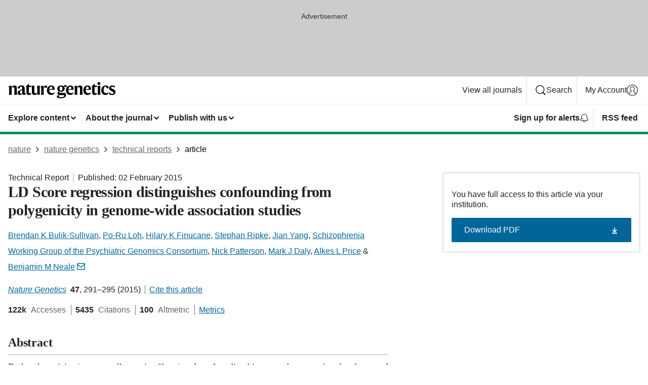

--- FILE ---
content_type: text/html; charset="UTF-8"
request_url: https://www.nature.com/articles/ng.3211
body_size: 110325
content:
<!DOCTYPE html>
<html lang="en" class="grade-c">
<head>
    <title>LD Score regression distinguishes confounding from polygenicity in genome-wide association studies | Nature Genetics</title>
    
        
<link rel="alternate" type="application/rss+xml" href="https://www.nature.com/ng.rss"/>


    
        

        <script id="save-data-connection-testing">
            function hasConnection() {
                return navigator.connection || navigator.mozConnection || navigator.webkitConnection || navigator.msConnection;
            }

            function createLink(src) {
                var preloadLink = document.createElement("link");
                preloadLink.rel = "preload";
                preloadLink.href = src;
                preloadLink.as = "font";
                preloadLink.type = "font/woff2";
                preloadLink.crossOrigin = "";
                document.head.insertBefore(preloadLink, document.head.firstChild);
            }

            var connectionDetail = {
                saveDataEnabled: false,
                slowConnection: false
            };

            var connection = hasConnection();
            if (connection) {
                connectionDetail.saveDataEnabled = connection.saveData;
                if (/\slow-2g|2g/.test(connection.effectiveType)) {
                    connectionDetail.slowConnection = true;
                }
            }

            if (!(connectionDetail.saveDataEnabled || connectionDetail.slowConnection)) {
                createLink("/static/fonts/HardingText-Regular-Web-cecd90984f.woff2");
            } else {
                document.documentElement.classList.add('save-data');
            }
        </script>
    

<link rel="preconnect" href="https://cmp.nature.com" crossorigin>

<meta http-equiv="X-UA-Compatible" content="IE=edge">
<meta name="applicable-device" content="pc,mobile">
<meta name="viewport" content="width=device-width,initial-scale=1.0,maximum-scale=5,user-scalable=yes">
<meta name="360-site-verification" content="5a2dc4ab3fcb9b0393241ffbbb490480" />

<script data-test="dataLayer">
    window.dataLayer = [{"content":{"category":{"contentType":"technical report","legacy":{"webtrendsPrimaryArticleType":"research","webtrendsSubjectTerms":"genome-wide-association-studies;population-genetics","webtrendsContentCategory":null,"webtrendsContentCollection":null,"webtrendsContentGroup":"Nature Genetics","webtrendsContentGroupType":null,"webtrendsContentSubGroup":"Technical Report","status":null}},"article":{"doi":"10.1038/ng.3211"},"attributes":{"cms":null,"deliveryPlatform":"oscar","copyright":{"open":false,"legacy":{"webtrendsLicenceType":null}}},"contentInfo":{"authors":["Brendan K Bulik-Sullivan","Po-Ru Loh","Hilary K Finucane","Stephan Ripke","Jian Yang","Nick Patterson","Mark J Daly","Alkes L Price","Benjamin M Neale"],"publishedAt":1422835200,"publishedAtString":"2015-02-02","title":"LD Score regression distinguishes confounding from polygenicity in genome-wide association studies","legacy":null,"publishedAtTime":null,"documentType":"aplusplus","subjects":"Genome-wide association studies,Population genetics"},"journal":{"pcode":"ng","title":"nature genetics","volume":"47","issue":"3","id":41588,"publishingModel":"Hybrid Access"},"authorization":{"status":true},"features":[{"name":"furtherReadingSection","present":true}],"collection":null},"page":{"category":{"pageType":"article"},"attributes":{"template":"mosaic","featureFlags":[{"name":"download-collection-test","active":false},{"name":"download-issue-test","active":false},{"name":"nature-onwards-journey","active":false}],"testGroup":null},"search":null},"privacy":{},"version":"1.0.0","product":null,"session":null,"user":null,"backHalfContent":true,"country":"US","hasBody":true,"uneditedManuscript":false,"twitterId":["o3xnx","o43y9","o3ef7"],"baiduId":"d38bce82bcb44717ccc29a90c4b781ea","japan":false}];
    window.dataLayer.push({
        ga4MeasurementId: 'G-ERRNTNZ807',
        ga360TrackingId: 'UA-71668177-1',
        twitterId: ['3xnx', 'o43y9', 'o3ef7'],
        baiduId: 'd38bce82bcb44717ccc29a90c4b781ea',
        ga4ServerUrl: 'https://collect.nature.com',
        imprint: 'nature'
    });
</script>

<script>
    (function(w, d) {
        w.config = w.config || {};
        w.config.mustardcut = false;

        
        if (w.matchMedia && w.matchMedia('only print, only all and (prefers-color-scheme: no-preference), only all and (prefers-color-scheme: light), only all and (prefers-color-scheme: dark)').matches) {
            w.config.mustardcut = true;
            d.classList.add('js');
            d.classList.remove('grade-c');
            d.classList.remove('no-js');
        }
    })(window, document.documentElement);
</script>
 



     
    
    
        
    
    <style>@media only print, only all and (prefers-color-scheme: no-preference), only all and (prefers-color-scheme: light), only all and (prefers-color-scheme: dark) {  .c-article-editorial-summary__container .c-article-editorial-summary__article-title,.c-card--major .c-card__title,.c-card__title,.u-h2,.u-h3,h2,h3{font-weight:700;-webkit-font-smoothing:antialiased;font-family:Harding,Palatino,serif;letter-spacing:-.0117156rem}.c-article-editorial-summary__container .c-article-editorial-summary__article-title,.c-card__title,.u-h3,h3{font-size:1.25rem;line-height:1.4rem}.c-reading-companion__figure-title,.u-h4{font-weight:700;-webkit-font-smoothing:antialiased;line-height:1.4rem}html{line-height:1.15;text-size-adjust:100%;box-sizing:border-box;font-size:100%;height:100%;overflow-y:scroll}body{background:#eee;color:#222;font-family:-apple-system,BlinkMacSystemFont,Segoe UI,Roboto,Oxygen-Sans,Ubuntu,Cantarell,Helvetica Neue,sans-serif;font-size:1.125rem;line-height:1.76;margin:0;min-height:100%}details,main{display:block}h1{font-size:2em;margin:.67em 0}a,sup{vertical-align:baseline}a{background-color:transparent;color:#069;overflow-wrap:break-word;text-decoration:underline;text-decoration-skip-ink:auto;word-break:break-word}b{font-weight:bolder}sup{font-size:75%;line-height:0;position:relative;top:-.5em}img{border:0;height:auto;max-width:100%;vertical-align:middle}button,input,select{font-family:inherit;font-size:100%;line-height:1.15;margin:0}button,input{overflow:visible}button,select{text-transform:none}[type=submit],button{-webkit-appearance:button}[type=checkbox]{box-sizing:border-box;padding:0}summary{display:list-item}[hidden]{display:none}button{border-radius:0;cursor:pointer;font-family:-apple-system,BlinkMacSystemFont,Segoe UI,Roboto,Oxygen-Sans,Ubuntu,Cantarell,Helvetica Neue,sans-serif}h1{font-weight:700;-webkit-font-smoothing:antialiased;font-family:Harding,Palatino,serif;font-size:2rem;letter-spacing:-.0390625rem;line-height:2.25rem}.c-card--major .c-card__title,.u-h2,.u-h3,h2{font-family:Harding,Palatino,serif;letter-spacing:-.0117156rem}.c-card--major .c-card__title,.u-h2,h2,h2.app-access-wall__title{-webkit-font-smoothing:antialiased}.c-card--major .c-card__title,.u-h2,h2{font-size:1.5rem;font-weight:700;line-height:1.6rem}.u-h3{font-size:1.25rem}.c-card__title,.c-reading-companion__figure-title,.u-h3,.u-h4,h4,h5,h6{font-weight:700;-webkit-font-smoothing:antialiased;line-height:1.4rem}.c-article-editorial-summary__container .c-article-editorial-summary__article-title,.c-card__title,h3{font-family:Harding,Palatino,serif;font-size:1.25rem}.c-article-editorial-summary__container .c-article-editorial-summary__article-title,h3{font-weight:700;-webkit-font-smoothing:antialiased;letter-spacing:-.0117156rem;line-height:1.4rem}.c-reading-companion__figure-title,.u-h4{font-family:-apple-system,BlinkMacSystemFont,Segoe UI,Roboto,Oxygen-Sans,Ubuntu,Cantarell,Helvetica Neue,sans-serif;font-size:1.125rem;letter-spacing:-.0117156rem}input+label{padding-left:.5em}nav ol,nav ul{list-style:none none}p:empty{display:none}.c-nature-box{background-color:#fff;border:1px solid #d5d5d5;border-radius:2px;box-shadow:0 0 5px 0 rgba(51,51,51,.1);line-height:1.3;margin-bottom:24px;padding:16px 16px 3px}.c-nature-box__text{font-size:1rem;margin-bottom:16px}.c-nature-box--access-to-pdf{display:none}@media only screen and (min-width:1024px){.c-nature-box--mobile{display:none}}.c-nature-box .c-pdf-download{margin-bottom:16px!important}.c-nature-box svg+.c-article__button-text{margin-left:8px}.c-nature-box--version{background-color:#eee}.c-nature-box__wrapper{transform:translateZ(0)}.c-nature-box__wrapper--placeholder{min-height:165px}.sans-serif{font-family:-apple-system,BlinkMacSystemFont,Segoe UI,Roboto,Oxygen-Sans,Ubuntu,Cantarell,Helvetica Neue,sans-serif}.article-page{background:#fff}p{overflow-wrap:break-word;word-break:break-word}.c-article-header{font-family:-apple-system,BlinkMacSystemFont,Segoe UI,Roboto,Oxygen-Sans,Ubuntu,Cantarell,Helvetica Neue,sans-serif;margin-bottom:40px}.c-article-identifiers{color:#6f6f6f;display:flex;flex-wrap:wrap;font-size:1rem;line-height:1.3;list-style:none;padding:0}.c-article-identifiers__item{list-style:none;margin-right:8px;padding-right:8px}.c-article-identifiers__item:last-child{margin-right:0;padding-right:0}.c-article-title{font-size:1.5rem;line-height:1.25;margin:0 0 16px}@media only screen and (min-width:768px){.c-article-title{font-size:1.875rem;line-height:1.2}}.c-article-author-list{display:inline;font-size:1rem;list-style:none;margin:0 8px 0 0;padding:0;width:100%}.c-article-author-list__item{display:inline;padding-right:0}.c-article-author-list svg{margin-left:4px}.c-article-author-list__show-more{display:none;margin-right:4px}.c-article-author-list__button,.js .c-article-author-list__item--hide,.js .c-article-author-list__show-more{display:none}.js .c-article-author-list--long .c-article-author-list__show-more,.js .c-article-author-list--long+.c-article-author-list__button{display:inline}@media only screen and (max-width:539px){.js .c-article-author-list__item--hide-small-screen{display:none}.js .c-article-author-list--short .c-article-author-list__show-more,.js .c-article-author-list--short+.c-article-author-list__button{display:inline}}#uptodate-client,.js .c-article-author-list--expanded .c-article-author-list__show-more{display:none!important}.js .c-article-author-list--expanded .c-article-author-list__item--hide-small-screen{display:inline!important}.c-article-author-list__button,.c-button-author-list{background:#ebf1f5;border:4px solid #ebf1f5;border-radius:20px;color:#666;font-size:.875rem;line-height:1.4;padding:2px 11px 2px 8px;text-decoration:none}.c-article-author-list__button svg,.c-button-author-list svg{margin:1px 4px 0 0}.c-article-author-list__button:hover,.c-button-author-list:hover{background:#069;border-color:transparent;color:#fff}.c-article-info-details{font-size:1rem;margin-bottom:8px;margin-top:16px}.c-article-info-details__cite-as{border-left:1px solid #6f6f6f;margin-left:8px;padding-left:8px}.c-article-metrics-bar{display:flex;flex-wrap:wrap;font-size:1rem;line-height:1.3}.c-article-metrics-bar__wrapper{margin:16px 0}.c-article-metrics-bar__item{align-items:baseline;border-right:1px solid #6f6f6f;margin-right:8px}.c-article-metrics-bar__item:last-child{border-right:0}.c-article-metrics-bar__count{font-weight:700;margin:0}.c-article-metrics-bar__label{color:#626262;font-style:normal;font-weight:400;margin:0 10px 0 5px}.c-article-metrics-bar__details{margin:0}.c-article-main-column{font-family:Harding,Palatino,serif;margin-right:8.6%;width:60.2%}@media only screen and (max-width:1023px){.c-article-main-column{margin-right:0;width:100%}}.c-article-extras{float:left;font-family:-apple-system,BlinkMacSystemFont,Segoe UI,Roboto,Oxygen-Sans,Ubuntu,Cantarell,Helvetica Neue,sans-serif;width:31.2%}@media only screen and (max-width:1023px){.c-article-extras{display:none}}.c-article-associated-content__container .c-article-associated-content__title,.c-article-section__title{border-bottom:2px solid #d5d5d5;font-size:1.25rem;margin:0;padding-bottom:8px}@media only screen and (min-width:768px){.c-article-associated-content__container .c-article-associated-content__title,.c-article-section__title{font-size:1.5rem;line-height:1.24}}.c-article-associated-content__container .c-article-associated-content__title{margin-bottom:8px}.c-article-body p{margin-bottom:24px;margin-top:0}.c-article-section{clear:both}.c-article-section__content{margin-bottom:40px;padding-top:8px}@media only screen and (max-width:1023px){.c-article-section__content{padding-left:0}}.c-article-authors-search{margin-bottom:24px;margin-top:0}.c-article-authors-search__item,.c-article-authors-search__title{font-family:-apple-system,BlinkMacSystemFont,Segoe UI,Roboto,Oxygen-Sans,Ubuntu,Cantarell,Helvetica Neue,sans-serif}.c-article-authors-search__title{color:#626262;font-size:1.05rem;font-weight:700;margin:0;padding:0}.c-article-authors-search__item{font-size:1rem}.c-article-authors-search__text{margin:0}.c-code-block{border:1px solid #fff;font-family:monospace;margin:0 0 24px;padding:20px}.c-code-block__heading{font-weight:400;margin-bottom:16px}.c-code-block__line{display:block;overflow-wrap:break-word;white-space:pre-wrap}.c-article-share-box__no-sharelink-info{font-size:.813rem;font-weight:700;margin-bottom:24px;padding-top:4px}.c-article-share-box__only-read-input{border:1px solid #d5d5d5;box-sizing:content-box;display:inline-block;font-size:.875rem;font-weight:700;height:24px;margin-bottom:8px;padding:8px 10px}.c-article-share-box__button--link-like{background-color:transparent;border:0;color:#069;cursor:pointer;font-size:.875rem;margin-bottom:8px;margin-left:10px}.c-article-editorial-summary__container{font-family:-apple-system,BlinkMacSystemFont,Segoe UI,Roboto,Oxygen-Sans,Ubuntu,Cantarell,Helvetica Neue,sans-serif;font-size:1rem}.c-article-editorial-summary__container .c-article-editorial-summary__content p:last-child{margin-bottom:0}.c-article-editorial-summary__container .c-article-editorial-summary__content--less{max-height:9.5rem;overflow:hidden}.c-article-editorial-summary__container .c-article-editorial-summary__button{background-color:#fff;border:0;color:#069;font-size:.875rem;margin-bottom:16px}.c-article-editorial-summary__container .c-article-editorial-summary__button.active,.c-article-editorial-summary__container .c-article-editorial-summary__button.hover,.c-article-editorial-summary__container .c-article-editorial-summary__button:active,.c-article-editorial-summary__container .c-article-editorial-summary__button:hover{text-decoration:underline;text-decoration-skip-ink:auto}.c-article-associated-content__container .c-article-associated-content__collection-label{font-size:.875rem;line-height:1.4}.c-article-associated-content__container .c-article-associated-content__collection-title{line-height:1.3}.c-reading-companion{clear:both;min-height:389px}.c-reading-companion__sticky{max-width:389px}.c-reading-companion__scroll-pane{margin:0;min-height:200px;overflow:hidden auto}.c-reading-companion__tabs{display:flex;flex-flow:row nowrap;font-size:1rem;list-style:none;margin:0 0 8px;padding:0}.c-reading-companion__tabs>li{flex-grow:1}.c-reading-companion__tab{background-color:#eee;border:1px solid #d5d5d5;border-image:initial;border-left-width:0;color:#0067c5;font-size:1rem;padding:8px 8px 8px 15px;text-align:left;width:100%}.c-reading-companion__tabs li:first-child .c-reading-companion__tab{border-left-width:1px}.c-reading-companion__tab--active{background-color:#fff;border-bottom:1px solid #fff;color:#222;font-weight:700}.c-reading-companion__sections-list{list-style:none;padding:0}.c-reading-companion__figures-list,.c-reading-companion__references-list{list-style:none;min-height:389px;padding:0}.c-reading-companion__references-list--numeric{list-style:decimal inside}.c-reading-companion__sections-list{margin:0 0 8px;min-height:50px}.c-reading-companion__section-item{font-size:1rem;padding:0}.c-reading-companion__section-item a{display:block;line-height:1.5;overflow:hidden;padding:8px 0 8px 16px;text-overflow:ellipsis;white-space:nowrap}.c-reading-companion__figure-item{border-top:1px solid #d5d5d5;font-size:1rem;padding:16px 8px 16px 0}.c-reading-companion__figure-item:first-child{border-top:none;padding-top:8px}.c-reading-companion__reference-item{border-top:1px solid #d5d5d5;font-size:1rem;padding:8px 8px 8px 16px}.c-reading-companion__reference-item:first-child{border-top:none}.c-reading-companion__reference-item a{word-break:break-word}.c-reading-companion__reference-citation{display:inline}.c-reading-companion__reference-links{font-size:.813rem;font-weight:700;list-style:none;margin:8px 0 0;padding:0;text-align:right}.c-reading-companion__reference-links>a{display:inline-block;padding-left:8px}.c-reading-companion__reference-links>a:first-child{display:inline-block;padding-left:0}.c-reading-companion__figure-title{display:block;margin:0 0 8px}.c-reading-companion__figure-links{display:flex;justify-content:space-between;margin:8px 0 0}.c-reading-companion__figure-links>a{align-items:center;display:flex}.c-reading-companion__figure-full-link svg{height:.8em;margin-left:2px}.c-reading-companion__panel{border-top:none;display:none;margin-top:0;padding-top:0}.c-cod,.c-reading-companion__panel--active{display:block}.c-cod{font-size:1rem;width:100%}.c-cod__form{background:#ebf0f3}.c-cod__prompt{font-size:1.125rem;line-height:1.3;margin:0 0 24px}.c-cod__label{display:block;margin:0 0 4px}.c-cod__row{display:flex;margin:0 0 16px}.c-cod__row:last-child{margin:0}.c-cod__input{border:1px solid #d5d5d5;border-radius:2px;flex:1 1 auto;margin:0;padding:13px}.c-cod__input--submit{background-color:#069;border:1px solid #069;color:#fff;flex-shrink:1;margin-left:8px;transition:background-color .2s ease-out 0s,color .2s ease-out 0s}.c-cod__input--submit-single{flex-basis:100%;flex-shrink:0;margin:0}.c-cod__input--submit:focus,.c-cod__input--submit:hover{background-color:#fff;color:#069}.c-pdf-download__link .u-icon{padding-top:2px}.c-pdf-download{display:flex;margin-bottom:24px;max-height:48px}@media only screen and (min-width:540px){.c-pdf-download{max-height:none}}@media only screen and (min-width:1024px){.c-pdf-download{max-height:48px}}.c-pdf-download__link{display:flex;flex:1 1 0%}.c-pdf-download__link:hover{text-decoration:none}.c-pdf-download__text{padding-right:4px}@media only screen and (max-width:539px){.c-pdf-download__text{text-transform:capitalize}}@media only screen and (min-width:540px){.c-pdf-download__text{padding-right:8px}}.c-context-bar--sticky .c-pdf-download{display:block;margin-bottom:0;white-space:nowrap}@media only screen and (max-width:539px){.c-pdf-download .u-sticky-visually-hidden{border:0;clip:rect(0,0,0,0);height:1px;margin:-100%;overflow:hidden;padding:0;position:absolute!important;width:1px}}.c-pdf-container{display:flex;justify-content:flex-end}@media only screen and (max-width:539px){.c-pdf-container .c-pdf-download{display:flex;flex-basis:100%}}.c-pdf-container .c-pdf-download+.c-pdf-download{margin-left:16px}.c-article-extras .c-pdf-container .c-pdf-download{width:100%}.c-article-extras .c-pdf-container .c-pdf-download+.c-pdf-download{margin-left:0}@media only screen and (min-width:540px){.c-context-bar--sticky .c-pdf-download__link{align-items:center;flex:1 1 183px}}@media only screen and (max-width:320px){.c-context-bar--sticky .c-pdf-download__link{padding:16px}}.article-page--commercial .c-article-main-column .c-pdf-button__container .c-pdf-download{display:none}@media only screen and (max-width:1023px){.article-page--commercial .c-article-main-column .c-pdf-button__container .c-pdf-download{display:block}}.c-recommendations-column-switch .c-meta{margin-top:auto}.c-context-bar{box-shadow:0 0 10px 0 rgba(51,51,51,.2);position:relative;width:100%}.c-context-bar__container{margin:0 auto;max-width:1280px;padding:0 16px}.c-context-bar__title{display:none}.app-researcher-popup__link.hover,.app-researcher-popup__link.visited,.app-researcher-popup__link:hover,.app-researcher-popup__link:visited,.c-article-metrics__heading a,.c-article-metrics__posts .c-card__title a{color:inherit}.c-article-authors-search__list{align-items:center;display:flex;flex-wrap:wrap;gap:16px 16px;justify-content:center}@media only screen and (min-width:320px){.c-article-authors-search__list{justify-content:normal}}.c-article-authors-search__text{align-items:center;display:flex;flex-flow:column wrap;font-size:14px;justify-content:center}@media only screen and (min-width:320px){.c-article-authors-search__text{flex-direction:row;font-size:16px}}.c-article-authors-search__links-text{font-weight:700;margin-right:8px;text-align:center}@media only screen and (min-width:320px){.c-article-authors-search__links-text{text-align:left}}.c-article-authors-search__list-item--left{flex:1 1 100%}@media only screen and (min-width:320px){.c-article-authors-search__list-item--left{flex-basis:auto}}.c-article-authors-search__list-item--right{flex:1 1 auto}.c-article-identifiers{margin:0}.c-article-identifiers__item{border-right:2px solid #cedbe0;color:#222;font-size:14px}@media only screen and (min-width:320px){.c-article-identifiers__item{font-size:16px}}.c-article-identifiers__item:last-child{border-right:none}.c-article-metrics__posts .c-card__title{font-size:1.05rem}.c-article-metrics__posts .c-card__title+span{color:#6f6f6f;font-size:1rem}.app-author-list{color:#222;font-family:-apple-system,BlinkMacSystemFont,Segoe UI,Roboto,Oxygen-Sans,Ubuntu,Cantarell,Helvetica Neue,sans-serif;font-size:1rem;line-height:1.4;list-style:none;margin:0;padding:0}.app-author-list>li,.c-breadcrumbs>li,.c-footer__links>li,.js .app-author-list,.u-list-comma-separated>li,.u-list-inline>li{display:inline}.app-author-list>li:not(:first-child):not(:last-child):before{content:", "}.app-author-list>li:not(:only-child):last-child:before{content:" & "}.app-author-list--compact{font-size:.875rem;line-height:1.4}.app-author-list--truncated>li:not(:only-child):last-child:before{content:" ... "}.js .app-author-list__hide{display:none;visibility:hidden}.js .app-author-list__hide:first-child+*{margin-block-start:0}.c-ad{text-align:center}@media only screen and (min-width:320px){.c-ad{padding:8px}}.c-ad--728x90{background-color:#ccc;display:none}.c-ad--728x90 .c-ad__inner{min-height:calc(1.5em + 94px)}@media only screen and (min-width:768px){.js .c-ad--728x90{display:none}.js .u-show-following-ad+.c-ad--728x90{display:block}}.c-ad__label{color:#333;font-weight:400;line-height:1.5;margin-bottom:4px}.c-ad__label,.c-meta{font-family:-apple-system,BlinkMacSystemFont,Segoe UI,Roboto,Oxygen-Sans,Ubuntu,Cantarell,Helvetica Neue,sans-serif;font-size:.875rem}.c-meta{color:inherit;line-height:1.4;list-style:none;margin:0;padding:0}.c-meta--large{font-size:1rem}.c-meta--large .c-meta__item{margin-bottom:8px}.c-meta__item{display:inline-block;margin-bottom:4px}.c-meta__item:not(:last-child){border-right:1px solid #d5d5d5;margin-right:4px;padding-right:4px}@media only screen and (max-width:539px){.c-meta__item--block-sm-max{display:block}.c-meta__item--block-sm-max:not(:last-child){border-right:none;margin-right:0;padding-right:0}}@media only screen and (min-width:1024px){.c-meta__item--block-at-lg{display:block}.c-meta__item--block-at-lg:not(:last-child){border-right:none;margin-right:0;padding-right:0}}.c-meta__type{font-weight:700;text-transform:none}.c-skip-link{background:#069;bottom:auto;color:#fff;font-family:-apple-system,BlinkMacSystemFont,Segoe UI,Roboto,Oxygen-Sans,Ubuntu,Cantarell,Helvetica Neue,sans-serif;font-size:.875rem;padding:8px;position:absolute;text-align:center;transform:translateY(-100%);z-index:9999}@media (prefers-reduced-motion:reduce){.c-skip-link{transition:top .3s ease-in-out 0s}}@media print{.c-skip-link{display:none}}.c-skip-link:link{color:#fff}.c-status-message{align-items:center;box-sizing:border-box;display:flex;font-family:-apple-system,BlinkMacSystemFont,Segoe UI,Roboto,Oxygen-Sans,Ubuntu,Cantarell,Helvetica Neue,sans-serif;font-size:1rem;position:relative;width:100%}.c-card__summary>p:last-child,.c-status-message :last-child{margin-bottom:0}.c-status-message--boxed{background-color:#fff;border:1px solid #eee;border-radius:2px;line-height:1.4;padding:16px}.c-status-message__heading{font-family:-apple-system,BlinkMacSystemFont,Segoe UI,Roboto,Oxygen-Sans,Ubuntu,Cantarell,Helvetica Neue,sans-serif;font-size:1rem;font-weight:700}.c-status-message__icon{fill:currentcolor;display:inline-block;flex:0 0 auto;height:1.5em;margin-right:8px;transform:translate(0);vertical-align:text-top;width:1.5em}.c-status-message__icon--top{align-self:flex-start}.c-status-message--info .c-status-message__icon{color:#003f8d}.c-status-message--boxed.c-status-message--info{border-bottom:4px solid #003f8d}.c-status-message--error .c-status-message__icon{color:#c40606}.c-status-message--boxed.c-status-message--error{border-bottom:4px solid #c40606}.c-status-message--success .c-status-message__icon{color:#00b8b0}.c-status-message--boxed.c-status-message--success{border-bottom:4px solid #00b8b0}.c-status-message--warning .c-status-message__icon{color:#edbc53}.c-status-message--boxed.c-status-message--warning{border-bottom:4px solid #edbc53}.c-breadcrumbs{color:#000;font-family:-apple-system,BlinkMacSystemFont,Segoe UI,Roboto,Oxygen-Sans,Ubuntu,Cantarell,Helvetica Neue,sans-serif;font-size:1rem;list-style:none;margin:0;padding:0}.c-breadcrumbs__link{color:#666}svg.c-breadcrumbs__chevron{margin:4px 4px 0;fill:#888;height:10px;width:10px}@media only screen and (max-width:539px){.c-breadcrumbs .c-breadcrumbs__item{display:none}.c-breadcrumbs .c-breadcrumbs__item:last-child,.c-breadcrumbs .c-breadcrumbs__item:nth-last-child(2){display:inline}}.c-card{background-color:transparent;border:0;box-shadow:none;display:flex;flex-direction:column;font-size:14px;min-width:0;overflow:hidden;padding:0;position:relative}.c-card--no-shape{background:0 0;border:0;box-shadow:none}.c-card__image{display:flex;justify-content:center;overflow:hidden;padding-bottom:56.25%;position:relative}@supports (aspect-ratio:1/1){.c-card__image{padding-bottom:0}}.c-card__image img{left:0;min-height:100%;min-width:100%;position:absolute}@supports ((-o-object-fit:cover) or (object-fit:cover)){.c-card__image img{height:100%;object-fit:cover;width:100%}}.c-card__body{flex:1 1 auto;padding:16px}.c-card--no-shape .c-card__body{padding:0}.c-card--no-shape .c-card__body:not(:first-child){padding-top:16px}.c-card__title{letter-spacing:-.01875rem;margin-bottom:8px;margin-top:0}[lang=de] .c-card__title{hyphens:auto}.c-card__summary{line-height:1.4}.c-card__summary>p{margin-bottom:5px}.c-card__summary a{text-decoration:underline}.c-card__link:not(.c-card__link--no-block-link):before{bottom:0;content:"";left:0;position:absolute;right:0;top:0}.c-card--flush .c-card__body{padding:0}.c-card--major{font-size:1rem}.c-card--dark{background-color:#29303c;border-width:0;color:#e3e4e5}.c-card--dark .c-card__title{color:#fff}.c-card--dark .c-card__link,.c-card--dark .c-card__summary a{color:inherit}.c-header{background-color:#fff;border-bottom:5px solid #000;font-size:1rem;line-height:1.4;margin-bottom:16px}.c-header__row{padding:0;position:relative}.c-header__row:not(:last-child){border-bottom:1px solid #eee}.c-header__split{align-items:center;display:flex;justify-content:space-between}.c-header__logo-container{flex:1 1 0px;line-height:0;margin:8px 24px 8px 0}.c-header__logo{transform:translateZ(0)}.c-header__logo img{max-height:32px}.c-header__container{margin:0 auto;max-width:1280px}.c-header__menu{align-items:center;display:flex;flex:0 1 auto;flex-wrap:wrap;font-weight:700;gap:8px 8px;line-height:1.4;list-style:none;margin:0 -4px;padding:0}@media print{.c-header__menu{display:none}}@media only screen and (max-width:1023px){.c-header__menu--hide-lg-max{display:none;visibility:hidden}}.c-header__menu--global{font-weight:400;justify-content:flex-end}.c-header__menu--global svg{display:none;visibility:hidden}.c-header__menu--global svg:first-child+*{margin-block-start:0}@media only screen and (min-width:540px){.c-header__menu--global svg{display:block;visibility:visible}}.c-header__menu--journal{font-size:.875rem;margin:8px 0 8px -8px}@media only screen and (min-width:540px){.c-header__menu--journal{flex-wrap:nowrap;font-size:1rem}}.c-header__item{padding-bottom:0;padding-top:0;position:static}.c-header__item--pipe{border-left:2px solid #eee;padding-left:8px}.c-header__item--padding{padding-bottom:8px;padding-top:8px}@media only screen and (min-width:540px){.c-header__item--dropdown-menu{position:relative}}@media only screen and (min-width:1024px){.c-header__item--hide-lg{display:none;visibility:hidden}}@media only screen and (max-width:767px){.c-header__item--hide-md-max{display:none;visibility:hidden}.c-header__item--hide-md-max:first-child+*{margin-block-start:0}}.c-header__link{align-items:center;color:inherit;display:inline-flex;gap:4px 4px;padding:8px;white-space:nowrap}.c-header__link svg{transition-duration:.2s}.c-header__show-text{display:none;visibility:hidden}.has-tethered .c-header__heading--js-hide:first-child+*{margin-block-start:0}@media only screen and (min-width:540px){.c-header__show-text{display:inline;visibility:visible}}.c-header__show-text-sm{display:inline;visibility:visible}@media only screen and (min-width:540px){.c-header__show-text-sm{display:none;visibility:hidden}.c-header__show-text-sm:first-child+*{margin-block-start:0}}.c-header__dropdown{background-color:#000;border-bottom:1px solid #2f2f2f;color:#eee;font-size:.875rem;line-height:1.2;padding:16px 0}@media print{.c-header__dropdown{display:none}}.c-header__heading{display:inline-block;font-family:-apple-system,BlinkMacSystemFont,Segoe UI,Roboto,Oxygen-Sans,Ubuntu,Cantarell,Helvetica Neue,sans-serif;font-size:1.25rem;font-weight:400;line-height:1.4;margin-bottom:8px}.c-header__heading--keyline{border-top:1px solid;border-color:#2f2f2f;margin-top:16px;padding-top:16px;width:100%}.c-header__list{display:flex;flex-wrap:wrap;gap:0 16px;list-style:none;margin:0 -8px}.c-header__flush{margin:0 -8px}.c-header__visually-hidden{border:0;clip:rect(0,0,0,0);height:1px;margin:-100%;overflow:hidden;padding:0;position:absolute!important;width:1px}.c-header__search-form{margin-bottom:8px}.c-header__search-layout{display:flex;flex-wrap:wrap;gap:16px 16px}.c-header__search-layout>:first-child{flex:999 1 auto}.c-header__search-layout>*{flex:1 1 auto}.c-header__search-layout--max-width{max-width:720px}.c-header__search-button{align-items:center;background-color:transparent;background-image:none;border:1px solid #fff;border-radius:2px;color:#fff;cursor:pointer;display:flex;font-family:sans-serif;font-size:1rem;justify-content:center;line-height:1.15;margin:0;padding:8px 16px;position:relative;text-decoration:none;transition:all .25s ease 0s,color .25s ease 0s,border-color .25s ease 0s;width:100%}.c-header__input,.c-header__select{border:1px solid;border-radius:3px;box-sizing:border-box;font-size:1rem;padding:8px 16px;width:100%}.c-header__select{-webkit-appearance:none;background-image:url("data:image/svg+xml,%3Csvg height='16' viewBox='0 0 16 16' width='16' xmlns='http://www.w3.org/2000/svg'%3E%3Cpath d='m5.58578644 3-3.29289322-3.29289322c-.39052429-.39052429-.39052429-1.02368927 0-1.41421356s1.02368927-.39052429 1.41421356 0l4 4c.39052429.39052429.39052429 1.02368927 0 1.41421356l-4 4c-.39052429.39052429-1.02368927.39052429-1.41421356 0s-.39052429-1.02368927 0-1.41421356z' fill='%23333' fill-rule='evenodd' transform='matrix(0 1 -1 0 11 3)'/%3E%3C/svg%3E");background-position:right .7em top 50%;background-repeat:no-repeat;background-size:1em;box-shadow:0 1px 0 1px rgba(0,0,0,.04);display:block;margin:0;max-width:100%;min-width:150px}@media only screen and (min-width:540px){.c-header__menu--journal .c-header__item--dropdown-menu:last-child .c-header__dropdown.has-tethered{left:auto;right:0}}@media only screen and (min-width:768px){.c-header__menu--journal .c-header__item--dropdown-menu:last-child .c-header__dropdown.has-tethered{left:0;right:auto}}.c-header__dropdown.has-tethered{border-bottom:0;border-radius:0 0 2px 2px;left:0;position:absolute;top:100%;transform:translateY(5px);width:100%;z-index:1}@media only screen and (min-width:540px){.c-header__dropdown.has-tethered{transform:translateY(8px);width:auto}}@media only screen and (min-width:768px){.c-header__dropdown.has-tethered{min-width:225px}}.c-header__dropdown--full-width.has-tethered{padding:32px 0 24px;transform:none;width:100%}.has-tethered .c-header__heading--js-hide{display:none;visibility:hidden}.has-tethered .c-header__list--js-stack{flex-direction:column}.has-tethered .c-header__item--keyline,.has-tethered .c-header__list~.c-header__list .c-header__item:first-child{border-top:1px solid #d5d5d5;margin-top:8px;padding-top:8px}.c-header__item--snid-account-widget{display:flex}.c-header__container{padding:0 4px}.c-header__list{padding:0 12px}.c-header__menu .c-header__link{font-size:14px}.c-header__item--snid-account-widget .c-header__link{padding:8px}.c-header__menu--journal{margin-left:0}@media only screen and (min-width:540px){.c-header__container{padding:0 16px}.c-header__menu--journal{margin-left:-8px}.c-header__menu .c-header__link{font-size:16px}.c-header__link--search{gap:13px 13px}}.u-button{align-items:center;background-color:transparent;background-image:none;border-radius:2px;cursor:pointer;display:inline-flex;font-family:sans-serif;font-size:1rem;justify-content:center;line-height:1.3;margin:0;padding:8px;position:relative;text-decoration:none;transition:all .25s ease 0s,color .25s ease 0s,border-color .25s ease 0s;width:auto}.u-button svg,.u-button--primary svg{fill:currentcolor}.u-button{border:1px solid #069;color:#069}.u-button--primary{background-color:#069;background-image:none;border:1px solid #069;color:#fff}.u-button--full-width{display:flex;width:100%}.u-display-none{display:none}.js .u-js-hide,.u-hide{display:none;visibility:hidden}.u-hide:first-child+*{margin-block-start:0}.u-visually-hidden{border:0;clip:rect(0,0,0,0);height:1px;margin:-100%;overflow:hidden;padding:0;position:absolute!important;width:1px}@media print{.u-hide-print{display:none}}@media only screen and (min-width:1024px){.u-hide-at-lg{display:none;visibility:hidden}.u-hide-at-lg:first-child+*{margin-block-start:0}}.u-clearfix:after,.u-clearfix:before{content:"";display:table}.u-clearfix:after{clear:both}.u-color-open-access{color:#b74616}.u-float-left{float:left}.u-icon{fill:currentcolor;display:inline-block;height:1em;transform:translate(0);vertical-align:text-top;width:1em}.u-full-height{height:100%}.u-list-reset{list-style:none;margin:0;padding:0}.u-container{margin:0 auto;max-width:1280px;padding:0 16px}.u-justify-content-space-between{justify-content:space-between}.u-mt-32{margin-top:32px}.u-mb-8{margin-bottom:8px}.u-mb-16{margin-bottom:16px}.u-mb-24{margin-bottom:24px}.u-mb-32{margin-bottom:32px}.u-mb-48{margin-bottom:48px}.u-pa-16{padding:16px}html *,html :after,html :before{box-sizing:inherit}.c-article-section__title,.c-article-title{font-weight:700}.c-card__title{line-height:1.4em}.c-article__button{background-color:#069;border:1px solid #069;border-radius:2px;color:#fff;display:flex;font-family:-apple-system,BlinkMacSystemFont,Segoe UI,Roboto,Oxygen-Sans,Ubuntu,Cantarell,Helvetica Neue,sans-serif;font-size:.875rem;line-height:1.4;margin-bottom:16px;padding:13px;transition:background-color .2s ease-out 0s,color .2s ease-out 0s}.c-article__button,.c-article__button:hover{text-decoration:none}.c-article__button--inverted,.c-article__button:hover{background-color:#fff;color:#069}.c-article__button--inverted:hover{background-color:#069;color:#fff}.c-header__link{text-decoration:inherit}.grade-c-hide{display:block}.c-pdf-download__link{padding:13px 24px} } </style>




    
        <link data-test="critical-css-handler" data-inline-css-source="critical-css" rel="stylesheet" href="/static/css/enhanced-article-nature-branded-5530cb35f2.css" media="print" onload="this.media='only print, only all and (prefers-color-scheme: no-preference), only all and (prefers-color-scheme: light), only all and (prefers-color-scheme: dark)';this.onload=null">
    
    <noscript>
        <link rel="stylesheet" type="text/css" href="/static/css/enhanced-article-nature-branded-5530cb35f2.css" media="only print, only all and (prefers-color-scheme: no-preference), only all and (prefers-color-scheme: light), only all and (prefers-color-scheme: dark)">
    </noscript>

<link rel="stylesheet" type="text/css" href="/static/css/article-print-fb7cb72232.css" media="print">
    



<link rel="apple-touch-icon" sizes="180x180" href=/static/images/favicons/nature/apple-touch-icon-f39cb19454.png>
<link rel="icon" type="image/png" sizes="48x48" href=/static/images/favicons/nature/favicon-48x48-b52890008c.png>
<link rel="icon" type="image/png" sizes="32x32" href=/static/images/favicons/nature/favicon-32x32-3fe59ece92.png>
<link rel="icon" type="image/png" sizes="16x16" href=/static/images/favicons/nature/favicon-16x16-951651ab72.png>
<link rel="manifest" href=/static/manifest.json crossorigin="use-credentials">
<link rel="mask-icon" href=/static/images/favicons/nature/safari-pinned-tab-69bff48fe6.svg color="#000000">
<link rel="shortcut icon" href=/static/images/favicons/nature/favicon.ico>
<meta name="msapplication-TileColor" content="#000000">
<meta name="msapplication-config" content=/static/browserconfig.xml>
<meta name="theme-color" content="#000000">
<meta name="application-name" content="Nature">


<script>
    (function () {
        if ( typeof window.CustomEvent === "function" ) return false;
        function CustomEvent ( event, params ) {
            params = params || { bubbles: false, cancelable: false, detail: null };
            var evt = document.createEvent( 'CustomEvent' );
            evt.initCustomEvent( event, params.bubbles, params.cancelable, params.detail );
            return evt;
        }

        CustomEvent.prototype = window.Event.prototype;

        window.CustomEvent = CustomEvent;
    })();
</script>


<script>
    (function () {
        var urlParams = new URLSearchParams(window.location.search);
        if (urlParams.get('gptAdsTest') !== null) {
            document.addEventListener('sncc:initialise', function(event) {
                var gptScriptSource = 'https://pagead2.googlesyndication.com/tag/js/gpt.js';
                if (event.detail.C03 === true) {
                    gptScriptSource = 'https://securepubads.g.doubleclick.net/tag/js/gpt.js';
                }
                var gptScript = document.createElement('script');
                gptScript.type = 'text/javascript';
                gptScript.src = gptScriptSource;
                gptScript.async = false;
                gptScript.onload = function () {
                    var gtmScript = document.createElement('script');
                    gtmScript.src = 'https://fed-libs.nature.com/production/gpt-ads-gtm.min.js';
                    gtmScript.async = false;
                    document.head.appendChild(gtmScript);
                };
                document.head.appendChild(gptScript);
            });
        }
    })();
</script>
    
<!-- Google Tag Manager -->
<script data-test="gtm-head">
    window.initGTM = function() {
        if (window.config.mustardcut) {
            (function (w, d, s, l, i) {
                w[l] = w[l] || [];
                w[l].push({'gtm.start': new Date().getTime(), event: 'gtm.js'});
                var f = d.getElementsByTagName(s)[0],
                        j = d.createElement(s),
                        dl = l != 'dataLayer' ? '&l=' + l : '';
                j.async = true;
                j.src = 'https://sgtm.nature.com/gtm.js?id=' + i + dl;
                f.parentNode.insertBefore(j, f);
            })(window, document, 'script', 'dataLayer', 'GTM-MRVXSHQ');
        }
    }
</script>
<!-- End Google Tag Manager -->

    <script>
    (function(w,d,t) {
        function cc() {
            var h = w.location.hostname;
            if (h === 'preview-www.nature.com') return;
            var e = d.createElement(t),
                s = d.getElementsByTagName(t)[0];
            if (h === 'nature.com' || h.endsWith('.nature.com')) {
                e.src = 'https://cmp.nature.com/production_live/en/consent-bundle-8-100.js';
                e.setAttribute('onload', "initGTM(window,document,'script','dataLayer','GTM-MRVXSHQ')");
            } else {
                e.src = '/static/js/cookie-consent-es5-bundle-8d962b73c2.js';
                e.setAttribute('data-consent', h);
            }
            s.insertAdjacentElement('afterend', e);
        }
        cc();
    })(window,document,'script');
</script>


<script id="js-position0">
    (function(w, d) {
        w.idpVerifyPrefix = 'https://verify.nature.com';
        w.ra21Host = 'https://wayf.springernature.com';
        var moduleSupport = (function() {
            return 'noModule' in d.createElement('script');
        })();

        if (w.config.mustardcut === true) {
            w.loader = {
                index: 0,
                registered: [],
                scripts: [
                    
                        {src: '/static/js/global-article-es6-bundle-e979e7e7bc.js', test: 'global-article-js', module: true},
                        {src: '/static/js/global-article-es5-bundle-597536b0e3.js', test: 'global-article-js', nomodule: true},
                        {src: '/static/js/shared-es6-bundle-0c7392804a.js', test: 'shared-js', module: true},
                        {src: '/static/js/shared-es5-bundle-f97043df39.js', test: 'shared-js', nomodule: true},
                        {src: '/static/js/header-150-es6-bundle-5bb959eaa1.js', test: 'header-150-js', module: true},
                        {src: '/static/js/header-150-es5-bundle-994fde5b1d.js', test: 'header-150-js', nomodule: true}
                    
                ].filter(function (s) {
                    if (s.src === null) return false;
                    if (moduleSupport && s.nomodule) return false;
                    return !(!moduleSupport && s.module);
                }),

                register: function (value) {
                    this.registered.push(value);
                },

                ready: function () {
                    if (this.registered.length === this.scripts.length) {
                        this.registered.forEach(function (fn) {
                            if (typeof fn === 'function') {
                                setTimeout(fn, 0); 
                            }
                        });
                        this.ready = function () {};
                    }
                },

                insert: function (s) {
                    var t = d.getElementById('js-position' + this.index);
                    if (t && t.insertAdjacentElement) {
                        t.insertAdjacentElement('afterend', s);
                    } else {
                        d.head.appendChild(s);
                    }
                    ++this.index;
                },

                createScript: function (script, beforeLoad) {
                    var s = d.createElement('script');
                    s.id = 'js-position' + (this.index + 1);
                    s.setAttribute('data-test', script.test);
                    if (beforeLoad) {
                        s.defer = 'defer';
                        s.onload = function () {
                            if (script.noinit) {
                                loader.register(true);
                            }
                            if (d.readyState === 'interactive' || d.readyState === 'complete') {
                                loader.ready();
                            }
                        };
                    } else {
                        s.async = 'async';
                    }
                    s.src = script.src;
                    return s;
                },

                init: function () {
                    this.scripts.forEach(function (s) {
                        loader.insert(loader.createScript(s, true));
                    });

                    d.addEventListener('DOMContentLoaded', function () {
                        loader.ready();
                        var conditionalScripts;
                        
                            conditionalScripts = [
                                {match: 'div[data-pan-container]', src: '/static/js/pan-zoom-es6-bundle-464a2af269.js', test: 'pan-zoom-js',  module: true },
                                {match: 'div[data-pan-container]', src: '/static/js/pan-zoom-es5-bundle-98fb9b653b.js', test: 'pan-zoom-js',  nomodule: true },
                                {match: 'math,span.mathjax-tex', src: '/static/js/math-es6-bundle-55688a0084.js', test: 'math-js', module: true},
                                {match: 'math,span.mathjax-tex', src: '/static/js/math-es5-bundle-6a270012ec.js', test: 'math-js', nomodule: true}
                            ];
                        

                        if (conditionalScripts) {
                            conditionalScripts.filter(function (script) {
                                return !!document.querySelector(script.match) && !((moduleSupport && script.nomodule) || (!moduleSupport && script.module));
                            }).forEach(function (script) {
                                loader.insert(loader.createScript(script));
                            });
                        }
                    }, false);
                }
            };
            loader.init();
        }
    })(window, document);
</script>










<meta name="robots" content="noarchive">
<meta name="access" content="Yes">


<link rel="search" href="https://www.nature.com/search">
<link rel="search" href="https://www.nature.com/opensearch/opensearch.xml" type="application/opensearchdescription+xml" title="nature.com">
<link rel="search" href="https://www.nature.com/opensearch/request" type="application/sru+xml" title="nature.com">





    
    <script type="application/ld+json">{"mainEntity":{"headline":"LD Score regression distinguishes confounding from polygenicity in genome-wide association studies","description":"Benjamin Neale and colleagues report the LD Score regression method, used to distinguish the relative contributions of confounding bias and polygenicity to inflated test statistics in GWAS. They apply their method to summary statistics from GWAS for over 30 phenotypes, confirm that polygenicity accounts for the majority of inflation in test statistics and demonstrate use of this method as a correction factor. Both polygenicity (many small genetic effects) and confounding biases, such as cryptic relatedness and population stratification, can yield an inflated distribution of test statistics in genome-wide association studies (GWAS). However, current methods cannot distinguish between inflation from a true polygenic signal and bias. We have developed an approach, LD Score regression, that quantifies the contribution of each by examining the relationship between test statistics and linkage disequilibrium (LD). The LD Score regression intercept can be used to estimate a more powerful and accurate correction factor than genomic control. We find strong evidence that polygenicity accounts for the majority of the inflation in test statistics in many GWAS of large sample size.","datePublished":"2015-02-02T00:00:00Z","dateModified":"2015-02-02T00:00:00Z","pageStart":"291","pageEnd":"295","sameAs":"https://doi.org/10.1038/ng.3211","keywords":["Genome-wide association studies","Population genetics","Biomedicine","general","Human Genetics","Cancer Research","Agriculture","Gene Function","Animal Genetics and Genomics"],"image":["https://media.springernature.com/lw1200/springer-static/image/art%3A10.1038%2Fng.3211/MediaObjects/41588_2015_Article_BFng3211_Fig1_HTML.jpg","https://media.springernature.com/lw1200/springer-static/image/art%3A10.1038%2Fng.3211/MediaObjects/41588_2015_Article_BFng3211_Fig2_HTML.jpg"],"isPartOf":{"name":"Nature Genetics","issn":["1546-1718","1061-4036"],"volumeNumber":"47","@type":["Periodical","PublicationVolume"]},"publisher":{"name":"Nature Publishing Group US","logo":{"url":"https://www.springernature.com/app-sn/public/images/logo-springernature.png","@type":"ImageObject"},"@type":"Organization"},"author":[{"name":"Brendan K Bulik-Sullivan","affiliation":[{"name":"Program in Medical and Population Genetics, Broad Institute of MIT and Harvard","address":{"name":"Program in Medical and Population Genetics, Broad Institute of MIT and Harvard, Cambridge, USA","@type":"PostalAddress"},"@type":"Organization"},{"name":"Analytical and Translational Genetics Unit, Massachusetts General Hospital and Harvard Medical School","address":{"name":"Department of Medicine, Analytical and Translational Genetics Unit, Massachusetts General Hospital and Harvard Medical School, Boston, USA","@type":"PostalAddress"},"@type":"Organization"},{"name":"Stanley Center for Psychiatric Research, Broad Institute of MIT and Harvard","address":{"name":"Stanley Center for Psychiatric Research, Broad Institute of MIT and Harvard, Cambridge, USA","@type":"PostalAddress"},"@type":"Organization"}],"@type":"Person"},{"name":"Po-Ru Loh","affiliation":[{"name":"Program in Medical and Population Genetics, Broad Institute of MIT and Harvard","address":{"name":"Program in Medical and Population Genetics, Broad Institute of MIT and Harvard, Cambridge, USA","@type":"PostalAddress"},"@type":"Organization"},{"name":"Harvard T.H. Chan School of Public Health","address":{"name":"Department of Epidemiology, Harvard T.H. Chan School of Public Health, Boston, USA","@type":"PostalAddress"},"@type":"Organization"}],"@type":"Person"},{"name":"Hilary K Finucane","affiliation":[{"name":"Harvard T.H. Chan School of Public Health","address":{"name":"Department of Epidemiology, Harvard T.H. Chan School of Public Health, Boston, USA","@type":"PostalAddress"},"@type":"Organization"},{"name":"Massachusetts Institute of Technology","address":{"name":"Department of Mathematics, Massachusetts Institute of Technology, Cambridge, USA","@type":"PostalAddress"},"@type":"Organization"}],"@type":"Person"},{"name":"Stephan Ripke","affiliation":[{"name":"Analytical and Translational Genetics Unit, Massachusetts General Hospital and Harvard Medical School","address":{"name":"Department of Medicine, Analytical and Translational Genetics Unit, Massachusetts General Hospital and Harvard Medical School, Boston, USA","@type":"PostalAddress"},"@type":"Organization"},{"name":"Stanley Center for Psychiatric Research, Broad Institute of MIT and Harvard","address":{"name":"Stanley Center for Psychiatric Research, Broad Institute of MIT and Harvard, Cambridge, USA","@type":"PostalAddress"},"@type":"Organization"}],"@type":"Person"},{"name":"Jian Yang","url":"http://orcid.org/0000-0003-2001-2474","affiliation":[{"name":"Queensland Brain Institute, University of Queensland","address":{"name":"Queensland Brain Institute, University of Queensland, Brisbane, Australia","@type":"PostalAddress"},"@type":"Organization"}],"@type":"Person"},{"name":"Nick Patterson","affiliation":[{"name":"Program in Medical and Population Genetics, Broad Institute of MIT and Harvard","address":{"name":"Program in Medical and Population Genetics, Broad Institute of MIT and Harvard, Cambridge, USA","@type":"PostalAddress"},"@type":"Organization"}],"@type":"Person"},{"name":"Mark J Daly","affiliation":[{"name":"Program in Medical and Population Genetics, Broad Institute of MIT and Harvard","address":{"name":"Program in Medical and Population Genetics, Broad Institute of MIT and Harvard, Cambridge, USA","@type":"PostalAddress"},"@type":"Organization"},{"name":"Analytical and Translational Genetics Unit, Massachusetts General Hospital and Harvard Medical School","address":{"name":"Department of Medicine, Analytical and Translational Genetics Unit, Massachusetts General Hospital and Harvard Medical School, Boston, USA","@type":"PostalAddress"},"@type":"Organization"},{"name":"Stanley Center for Psychiatric Research, Broad Institute of MIT and Harvard","address":{"name":"Stanley Center for Psychiatric Research, Broad Institute of MIT and Harvard, Cambridge, USA","@type":"PostalAddress"},"@type":"Organization"}],"@type":"Person"},{"name":"Alkes L Price","affiliation":[{"name":"Program in Medical and Population Genetics, Broad Institute of MIT and Harvard","address":{"name":"Program in Medical and Population Genetics, Broad Institute of MIT and Harvard, Cambridge, USA","@type":"PostalAddress"},"@type":"Organization"},{"name":"Harvard T.H. Chan School of Public Health","address":{"name":"Department of Epidemiology, Harvard T.H. Chan School of Public Health, Boston, USA","@type":"PostalAddress"},"@type":"Organization"},{"name":"Harvard T.H. Chan School of Public Health","address":{"name":"Department of Biostatistics, Harvard T.H. Chan School of Public Health, Boston, USA","@type":"PostalAddress"},"@type":"Organization"}],"@type":"Person"},{"name":"Benjamin M Neale","affiliation":[{"name":"Program in Medical and Population Genetics, Broad Institute of MIT and Harvard","address":{"name":"Program in Medical and Population Genetics, Broad Institute of MIT and Harvard, Cambridge, USA","@type":"PostalAddress"},"@type":"Organization"},{"name":"Analytical and Translational Genetics Unit, Massachusetts General Hospital and Harvard Medical School","address":{"name":"Department of Medicine, Analytical and Translational Genetics Unit, Massachusetts General Hospital and Harvard Medical School, Boston, USA","@type":"PostalAddress"},"@type":"Organization"},{"name":"Stanley Center for Psychiatric Research, Broad Institute of MIT and Harvard","address":{"name":"Stanley Center for Psychiatric Research, Broad Institute of MIT and Harvard, Cambridge, USA","@type":"PostalAddress"},"@type":"Organization"}],"email":"bneale@broadinstitute.org","@type":"Person"}],"isAccessibleForFree":false,"hasPart":{"isAccessibleForFree":false,"cssSelector":".main-content","@type":"WebPageElement"},"@type":"ScholarlyArticle"},"@context":"https://schema.org","@type":"WebPage"}</script>





    
    <link rel="canonical" href="https://www.nature.com/articles/ng.3211">
    
    
    <meta name="journal_id" content="41588"/>
    <meta name="dc.title" content="LD Score regression distinguishes confounding from polygenicity in genome-wide association studies"/>
    <meta name="dc.source" content="Nature Genetics 2015 47:3"/>
    <meta name="dc.format" content="text/html"/>
    <meta name="dc.publisher" content="Nature Publishing Group"/>
    <meta name="dc.date" content="2015-02-02"/>
    <meta name="dc.type" content="OriginalPaper"/>
    <meta name="dc.language" content="En"/>
    <meta name="dc.copyright" content="2015 Springer Nature America, Inc."/>
    <meta name="dc.rights" content="2015 Springer Nature America, Inc."/>
    <meta name="dc.rightsAgent" content="journalpermissions@springernature.com"/>
    <meta name="dc.description" content="Benjamin Neale and colleagues report the LD Score regression method, used to distinguish the relative contributions of confounding bias and polygenicity to inflated test statistics in GWAS. They apply their method to summary statistics from GWAS for over 30 phenotypes, confirm that polygenicity accounts for the majority of inflation in test statistics and demonstrate use of this method as a correction factor. Both polygenicity (many small genetic effects) and confounding biases, such as cryptic relatedness and population stratification, can yield an inflated distribution of test statistics in genome-wide association studies (GWAS). However, current methods cannot distinguish between inflation from a true polygenic signal and bias. We have developed an approach, LD Score regression, that quantifies the contribution of each by examining the relationship between test statistics and linkage disequilibrium (LD). The LD Score regression intercept can be used to estimate a more powerful and accurate correction factor than genomic control. We find strong evidence that polygenicity accounts for the majority of the inflation in test statistics in many GWAS of large sample size."/>
    <meta name="prism.issn" content="1546-1718"/>
    <meta name="prism.publicationName" content="Nature Genetics"/>
    <meta name="prism.publicationDate" content="2015-02-02"/>
    <meta name="prism.volume" content="47"/>
    <meta name="prism.number" content="3"/>
    <meta name="prism.section" content="OriginalPaper"/>
    <meta name="prism.startingPage" content="291"/>
    <meta name="prism.endingPage" content="295"/>
    <meta name="prism.copyright" content="2015 Springer Nature America, Inc."/>
    <meta name="prism.rightsAgent" content="journalpermissions@springernature.com"/>
    <meta name="prism.url" content="https://www.nature.com/articles/ng.3211"/>
    <meta name="prism.doi" content="doi:10.1038/ng.3211"/>
    <meta name="citation_pdf_url" content="https://www.nature.com/articles/ng.3211.pdf"/>
    <meta name="citation_fulltext_html_url" content="https://www.nature.com/articles/ng.3211"/>
    <meta name="citation_journal_title" content="Nature Genetics"/>
    <meta name="citation_journal_abbrev" content="Nat Genet"/>
    <meta name="citation_publisher" content="Nature Publishing Group"/>
    <meta name="citation_issn" content="1546-1718"/>
    <meta name="citation_title" content="LD Score regression distinguishes confounding from polygenicity in genome-wide association studies"/>
    <meta name="citation_volume" content="47"/>
    <meta name="citation_issue" content="3"/>
    <meta name="citation_publication_date" content="2015/03"/>
    <meta name="citation_online_date" content="2015/02/02"/>
    <meta name="citation_firstpage" content="291"/>
    <meta name="citation_lastpage" content="295"/>
    <meta name="citation_article_type" content="Article"/>
    <meta name="citation_language" content="en"/>
    <meta name="dc.identifier" content="doi:10.1038/ng.3211"/>
    <meta name="DOI" content="10.1038/ng.3211"/>
    <meta name="size" content="147966"/>
    <meta name="citation_doi" content="10.1038/ng.3211"/>
    <meta name="citation_springer_api_url" content="http://api.springer.com/xmldata/jats?q=doi:10.1038/ng.3211&amp;api_key="/>
    <meta name="description" content="Benjamin Neale and colleagues report the LD Score regression method, used to distinguish the relative contributions of confounding bias and polygenicity to inflated test statistics in GWAS. They apply their method to summary statistics from GWAS for over 30 phenotypes, confirm that polygenicity accounts for the majority of inflation in test statistics and demonstrate use of this method as a correction factor. Both polygenicity (many small genetic effects) and confounding biases, such as cryptic relatedness and population stratification, can yield an inflated distribution of test statistics in genome-wide association studies (GWAS). However, current methods cannot distinguish between inflation from a true polygenic signal and bias. We have developed an approach, LD Score regression, that quantifies the contribution of each by examining the relationship between test statistics and linkage disequilibrium (LD). The LD Score regression intercept can be used to estimate a more powerful and accurate correction factor than genomic control. We find strong evidence that polygenicity accounts for the majority of the inflation in test statistics in many GWAS of large sample size."/>
    <meta name="dc.creator" content="Bulik-Sullivan, Brendan K"/>
    <meta name="dc.creator" content="Loh, Po-Ru"/>
    <meta name="dc.creator" content="Finucane, Hilary K"/>
    <meta name="dc.creator" content="Ripke, Stephan"/>
    <meta name="dc.creator" content="Yang, Jian"/>
    <meta name="dc.creator" content="Patterson, Nick"/>
    <meta name="dc.creator" content="Daly, Mark J"/>
    <meta name="dc.creator" content="Price, Alkes L"/>
    <meta name="dc.creator" content="Neale, Benjamin M"/>
    <meta name="dc.subject" content="Genome-wide association studies"/>
    <meta name="dc.subject" content="Population genetics"/>
    <meta name="citation_reference" content="citation_journal_title=Am. J. Hum. Genet.; citation_title=Linkage disequilibrium in humans: models and data; citation_author=JK Pritchard, M Przeworski; citation_volume=69; citation_publication_date=2001; citation_pages=1-14; citation_doi=10.1086/321275; citation_id=CR1"/>
    <meta name="citation_reference" content="citation_journal_title=Am. J. Hum. Genet.; citation_title=Power of linkage versus association analysis of quantitative traits, by use of variance-components models, for sibship data; citation_author=PC Sham, SS Cherny, S Purcell, JK Hewitt; citation_volume=66; citation_publication_date=2000; citation_pages=1616-1630; citation_doi=10.1086/302891; citation_id=CR2"/>
    <meta name="citation_reference" content="citation_journal_title=Eur. J. Hum. Genet.; citation_title=Genomic inflation factors under polygenic inheritance; citation_author=J Yang; citation_volume=19; citation_publication_date=2011; citation_pages=807-812; citation_doi=10.1038/ejhg.2011.39; citation_id=CR3"/>
    <meta name="citation_reference" content="citation_journal_title=PLoS Genet.; citation_title=Confounding from cryptic relatedness in case-control association studies; citation_author=BF Voight, JK Pritchard; citation_volume=1; citation_publication_date=2005; citation_pages=e32; citation_doi=10.1371/journal.pgen.0010032; citation_id=CR4"/>
    <meta name="citation_reference" content="citation_journal_title=Biometrics; citation_title=Genomic control for association studies; citation_author=B Devlin, K Roeder; citation_volume=55; citation_publication_date=1999; citation_pages=997-1004; citation_doi=10.1111/j.0006-341X.1999.00997.x; citation_id=CR5"/>
    <meta name="citation_reference" content="citation_journal_title=Am. J. Hum. Genet.; citation_title=Meta-analysis of genome-wide association studies with overlapping subjects; citation_author=DY Lin, PF Sullivan; citation_volume=85; citation_publication_date=2009; citation_pages=862-872; citation_doi=10.1016/j.ajhg.2009.11.001; citation_id=CR6"/>
    <meta name="citation_reference" content="1000 Genomes Project Consortium. An integrated map of genetic variation from 1,092 human genomes. Nature 491, 56&#8211;65 (2012)."/>
    <meta name="citation_reference" content="citation_journal_title=J. Exp. Educ.; citation_title=Estimating R2 shrinkage in multiple regression: a comparison of different analytical methods; citation_author=P Yin, X Fan; citation_volume=69; citation_publication_date=2001; citation_pages=203-224; citation_doi=10.1080/00220970109600656; citation_id=CR8"/>
    <meta name="citation_reference" content="citation_journal_title=PLoS Biol.; citation_title=The geography of recent genetic ancestry across Europe; citation_author=P Ralph, G Coop; citation_volume=11; citation_publication_date=2013; citation_pages=e1001555; citation_doi=10.1371/journal.pbio.1001555; citation_id=CR9"/>
    <meta name="citation_reference" content="citation_journal_title=Am. J. Hum. Genet.; citation_title=Genetic signatures of strong recent positive selection at the lactase gene; citation_author=T Bersaglieri; citation_volume=74; citation_publication_date=2004; citation_pages=1111-1120; citation_doi=10.1086/421051; citation_id=CR10"/>
    <meta name="citation_reference" content="citation_journal_title=PLoS Genet.; citation_title=Widespread genomic signatures of natural selection in hominid evolution; citation_author=G McVicker, D Gordon, C Davis, P Green; citation_volume=5; citation_publication_date=2009; citation_pages=e1000471; citation_doi=10.1371/journal.pgen.1000471; citation_id=CR11"/>
    <meta name="citation_reference" content="citation_journal_title=PLoS Genet.; citation_title=The impact of divergence time on the nature of population structure: an example from Iceland; citation_author=AL Price; citation_volume=5; citation_publication_date=2009; citation_pages=e1000505; citation_doi=10.1371/journal.pgen.1000505; citation_id=CR12"/>
    <meta name="citation_reference" content="International Multiple Sclerosis Genetics Consortium &amp; Wellcome Trust Case Control Consortium 2. Genetic risk and a primary role for cell-mediated immune mechanisms in multiple sclerosis. Nature 476, 214&#8211;219 (2011)."/>
    <meta name="citation_reference" content="citation_journal_title=Am. J. Epidemiol.; citation_title=The Third Generation Cohort of the National Heart, Lung, and Blood Institute&#39;s Framingham Heart Study: design, recruitment, and initial examination; citation_author=GL Splansky; citation_volume=165; citation_publication_date=2007; citation_pages=1328-1335; citation_doi=10.1093/aje/kwm021; citation_id=CR14"/>
    <meta name="citation_reference" content="citation_journal_title=Mol. Psychiatry; citation_title=Genome-wide association for major depressive disorder: a possible role for the presynaptic protein piccolo; citation_author=PF Sullivan; citation_volume=14; citation_publication_date=2009; citation_pages=359-375; citation_doi=10.1038/mp.2008.125; citation_id=CR15"/>
    <meta name="citation_reference" content="citation_journal_title=Nat. Genet.; citation_title=Meta-analysis identifies 13 new loci associated with waist-hip ratio and reveals sexual dimorphism in the genetic basis of fat distribution; citation_author=IM Heid; citation_volume=42; citation_publication_date=2010; citation_pages=949-960; citation_doi=10.1038/ng.685; citation_id=CR16"/>
    <meta name="citation_reference" content="citation_journal_title=Nature; citation_title=Hundreds of variants clustered in genomic loci and biological pathways affect human height; citation_author=H Lango Allen; citation_volume=467; citation_publication_date=2010; citation_pages=832-838; citation_doi=10.1038/nature09410; citation_id=CR17"/>
    <meta name="citation_reference" content="citation_journal_title=J. Am. Acad. Child Adolesc. Psychiatry; citation_title=Meta-analysis of genome-wide association studies of attention-deficit/hyperactivity disorder; citation_author=BM Neale; citation_volume=49; citation_publication_date=2010; citation_pages=884-897; citation_doi=10.1016/j.jaac.2010.06.008; citation_id=CR18"/>
    <meta name="citation_reference" content="citation_journal_title=Nat. Genet.; citation_title=Association analyses of 249,796 individuals reveal 18 new loci associated with body mass index; citation_author=EK Speliotes; citation_volume=42; citation_publication_date=2010; citation_pages=937-948; citation_doi=10.1038/ng.686; citation_id=CR19"/>
    <meta name="citation_reference" content="citation_journal_title=Nat. Genet.; citation_title=Genome-wide association study meta-analysis identifies seven new rheumatoid arthritis risk loci; citation_author=EA Stahl; citation_volume=42; citation_publication_date=2010; citation_pages=508-514; citation_doi=10.1038/ng.582; citation_id=CR20"/>
    <meta name="citation_reference" content="Tobacco &amp; Genetics Consortium. Genome-wide meta-analyses identify multiple loci associated with smoking behavior. Nat. Genet. 42, 441&#8211;447 (2010)."/>
    <meta name="citation_reference" content="International Consortium for Blood Pressure Genome-Wide Association Studies. Genetic variants in novel pathways influence blood pressure and cardiovascular disease risk. Nature 478, 103&#8211;109 (2011)."/>
    <meta name="citation_reference" content="Psychiatric GWAS Consortium Bipolar Disorder Working Group. Large-scale genome-wide association analysis of bipolar disorder identifies a new susceptibility locus near ODZ4. Nat. Genet. 43, 977&#8211;983 (2011)."/>
    <meta name="citation_reference" content="citation_journal_title=Nat. Genet.; citation_title=Large-scale association analysis identifies 13 new susceptibility loci for coronary artery disease; citation_author=H Schunkert; citation_volume=43; citation_publication_date=2011; citation_pages=333-338; citation_doi=10.1038/ng.784; citation_id=CR24"/>
    <meta name="citation_reference" content="citation_journal_title=Nat. Genet.; citation_title=Genome-wide meta-analysis identifies 56 bone mineral density loci and reveals 14 loci associated with risk of fracture; citation_author=K Estrada; citation_volume=44; citation_publication_date=2012; citation_pages=491-501; citation_doi=10.1038/ng.2249; citation_id=CR25"/>
    <meta name="citation_reference" content="citation_journal_title=Nature; citation_title=Host-microbe interactions have shaped the genetic architecture of inflammatory bowel disease; citation_author=L Jostins; citation_volume=491; citation_publication_date=2012; citation_pages=119-124; citation_doi=10.1038/nature11582; citation_id=CR26"/>
    <meta name="citation_reference" content="citation_journal_title=Nat. Genet.; citation_title=A genome-wide approach accounting for body mass index identifies genetic variants influencing fasting glycemic traits and insulin resistance; citation_author=AK Manning; citation_volume=44; citation_publication_date=2012; citation_pages=659-669; citation_doi=10.1038/ng.2274; citation_id=CR27"/>
    <meta name="citation_reference" content="citation_journal_title=Nat. Genet.; citation_title=Large-scale association analysis provides insights into the genetic architecture and pathophysiology of type 2 diabetes; citation_author=AP Morris; citation_volume=44; citation_publication_date=2012; citation_pages=981-990; citation_doi=10.1038/ng.2383; citation_id=CR28"/>
    <meta name="citation_reference" content="Cross-Disorder Group of the Psychiatric Genomics Consortium. Identification of risk loci with shared effects on five major psychiatric disorders: a genome-wide analysis. Lancet 381, 1371&#8211;1379 (2013)."/>
    <meta name="citation_reference" content="Major Depressive Disorder Working Group of the Psychiatric GWAS Consortium. A mega-analysis of genome-wide association studies for major depressive disorder. Mol. Psychiatry 18, 497&#8211;511 (2013)."/>
    <meta name="citation_reference" content="citation_journal_title=Science; citation_title=GWAS of 126,559 individuals identifies genetic variants associated with educational attainment; citation_author=CA Rietveld; citation_volume=340; citation_publication_date=2013; citation_pages=1467-1471; citation_doi=10.1126/science.1235488; citation_id=CR31"/>
    <meta name="citation_reference" content="Schizophrenia Working Group of the Psychiatric Genomics Consortium. Biological insights from 108 schizophrenia-associated genetic loci. Nature 511, 421&#8211;427 (2014)."/>
    <meta name="citation_reference" content="citation_journal_title=PLoS Genet.; citation_title=Population structure and eigenanalysis; citation_author=N Patterson, AL Price, D Reich; citation_volume=2; citation_publication_date=2006; citation_pages=e190; citation_doi=10.1371/journal.pgen.0020190; citation_id=CR33"/>
    <meta name="citation_reference" content="citation_journal_title=Nat. Genet.; citation_title=Principal components analysis corrects for stratification in genome-wide association studies; citation_author=AL Price; citation_volume=38; citation_publication_date=2006; citation_pages=904-909; citation_doi=10.1038/ng1847; citation_id=CR34"/>
    <meta name="citation_reference" content="citation_journal_title=Nat. Genet.; citation_title=Variance component model to account for sample structure in genome-wide association studies; citation_author=HM Kang; citation_volume=42; citation_publication_date=2010; citation_pages=348-354; citation_doi=10.1038/ng.548; citation_id=CR35"/>
    <meta name="citation_reference" content="citation_journal_title=Nat. Methods; citation_title=FaST linear mixed models for genome-wide association studies; citation_author=C Lippert; citation_volume=8; citation_publication_date=2011; citation_pages=833-835; citation_doi=10.1038/nmeth.1681; citation_id=CR36"/>
    <meta name="citation_reference" content="citation_journal_title=Nat. Genet.; citation_title=A mixed-model approach for genome-wide association studies of correlated traits in structured populations; citation_author=A Korte; citation_volume=44; citation_publication_date=2012; citation_pages=1066-1071; citation_doi=10.1038/ng.2376; citation_id=CR37"/>
    <meta name="citation_reference" content="citation_journal_title=Am. J. Hum. Genet.; citation_title=GCTA: a tool for genome-wide complex trait analysis; citation_author=J Yang, SH Lee, ME Goddard, PM Visscher; citation_volume=88; citation_publication_date=2011; citation_pages=76-82; citation_doi=10.1016/j.ajhg.2010.11.011; citation_id=CR38"/>
    <meta name="citation_reference" content="citation_journal_title=Am. J. Hum. Genet.; citation_title=The genome-wide patterns of variation expose significant substructure in a founder population; citation_author=E Jakkula; citation_volume=83; citation_publication_date=2008; citation_pages=787-794; citation_doi=10.1016/j.ajhg.2008.11.005; citation_id=CR39"/>
    <meta name="citation_reference" content="International HapMap 3 Consortium. Integrating common and rare genetic variation in diverse human populations. Nature 467, 52&#8211;58 (2010)."/>
    <meta name="citation_reference" content="citation_journal_title=Am. J. Hum. Genet.; citation_title=Long-range LD can confound genome scans in admixed populations; citation_author=AL Price; citation_volume=83; citation_publication_date=2008; citation_pages=132-135; citation_doi=10.1016/j.ajhg.2008.06.005; citation_id=CR41"/>
    <meta name="citation_reference" content="citation_journal_title=Genome Res.; citation_title=Sequence features in regions of weak and strong linkage disequilibrium; citation_author=AV Smith, DJ Thomas, HM Munro, GR Abecasis; citation_volume=15; citation_publication_date=2005; citation_pages=1519-1534; citation_doi=10.1101/gr.4421405; citation_id=CR42"/>
    <meta name="citation_reference" content="citation_journal_title=Nature; citation_title=The structure and evolution of centromeric transition regions within the human genome; citation_author=X She; citation_volume=430; citation_publication_date=2004; citation_pages=857-864; citation_doi=10.1038/nature02806; citation_id=CR43"/>
    <meta name="citation_author" content="Bulik-Sullivan, Brendan K"/>
    <meta name="citation_author_institution" content="Program in Medical and Population Genetics, Broad Institute of MIT and Harvard, Cambridge, USA"/>
    <meta name="citation_author_institution" content="Department of Medicine, Analytical and Translational Genetics Unit, Massachusetts General Hospital and Harvard Medical School, Boston, USA"/>
    <meta name="citation_author_institution" content="Stanley Center for Psychiatric Research, Broad Institute of MIT and Harvard, Cambridge, USA"/>
    <meta name="citation_author" content="Loh, Po-Ru"/>
    <meta name="citation_author_institution" content="Program in Medical and Population Genetics, Broad Institute of MIT and Harvard, Cambridge, USA"/>
    <meta name="citation_author_institution" content="Department of Epidemiology, Harvard T.H. Chan School of Public Health, Boston, USA"/>
    <meta name="citation_author" content="Finucane, Hilary K"/>
    <meta name="citation_author_institution" content="Department of Epidemiology, Harvard T.H. Chan School of Public Health, Boston, USA"/>
    <meta name="citation_author_institution" content="Department of Mathematics, Massachusetts Institute of Technology, Cambridge, USA"/>
    <meta name="citation_author" content="Ripke, Stephan"/>
    <meta name="citation_author_institution" content="Department of Medicine, Analytical and Translational Genetics Unit, Massachusetts General Hospital and Harvard Medical School, Boston, USA"/>
    <meta name="citation_author_institution" content="Stanley Center for Psychiatric Research, Broad Institute of MIT and Harvard, Cambridge, USA"/>
    <meta name="citation_author" content="Yang, Jian"/>
    <meta name="citation_author_institution" content="Queensland Brain Institute, University of Queensland, Brisbane, Australia"/>
    <meta name="citation_author" content="Patterson, Nick"/>
    <meta name="citation_author_institution" content="Program in Medical and Population Genetics, Broad Institute of MIT and Harvard, Cambridge, USA"/>
    <meta name="citation_author" content="Daly, Mark J"/>
    <meta name="citation_author_institution" content="Program in Medical and Population Genetics, Broad Institute of MIT and Harvard, Cambridge, USA"/>
    <meta name="citation_author_institution" content="Department of Medicine, Analytical and Translational Genetics Unit, Massachusetts General Hospital and Harvard Medical School, Boston, USA"/>
    <meta name="citation_author_institution" content="Stanley Center for Psychiatric Research, Broad Institute of MIT and Harvard, Cambridge, USA"/>
    <meta name="citation_author" content="Price, Alkes L"/>
    <meta name="citation_author_institution" content="Program in Medical and Population Genetics, Broad Institute of MIT and Harvard, Cambridge, USA"/>
    <meta name="citation_author_institution" content="Department of Epidemiology, Harvard T.H. Chan School of Public Health, Boston, USA"/>
    <meta name="citation_author_institution" content="Department of Biostatistics, Harvard T.H. Chan School of Public Health, Boston, USA"/>
    <meta name="citation_author" content="Neale, Benjamin M"/>
    <meta name="citation_author_institution" content="Program in Medical and Population Genetics, Broad Institute of MIT and Harvard, Cambridge, USA"/>
    <meta name="citation_author_institution" content="Department of Medicine, Analytical and Translational Genetics Unit, Massachusetts General Hospital and Harvard Medical School, Boston, USA"/>
    <meta name="citation_author_institution" content="Stanley Center for Psychiatric Research, Broad Institute of MIT and Harvard, Cambridge, USA"/>
    <meta name="access_endpoint" content="https://www.nature.com/platform/readcube-access"/>
    <meta name="twitter:site" content="@NatureGenet"/>
    <meta name="twitter:card" content="summary_large_image"/>
    <meta name="twitter:image:alt" content="Content cover image"/>
    <meta name="twitter:title" content="LD Score regression distinguishes confounding from polygenicity in genome-wide association studies"/>
    <meta name="twitter:description" content="Nature Genetics - Benjamin Neale and colleagues report the LD Score regression method, used to distinguish the relative contributions of confounding bias and polygenicity to inflated test..."/>
    <meta name="twitter:image" content="https://media.springernature.com/full/springer-static/image/art%3A10.1038%2Fng.3211/MediaObjects/41588_2015_Article_BFng3211_Fig1_HTML.jpg"/>
    

    
    
    <meta property="og:url" content="https://www.nature.com/articles/ng.3211"/>
    <meta property="og:type" content="article"/>
    <meta property="og:site_name" content="Nature"/>
    <meta property="og:title" content="LD Score regression distinguishes confounding from polygenicity in genome-wide association studies - Nature Genetics"/>
    <meta property="og:description" content="Benjamin Neale and colleagues report the LD Score regression method, used to distinguish the relative contributions of confounding bias and polygenicity to inflated test statistics in GWAS. They apply their method to summary statistics from GWAS for over 30 phenotypes, confirm that polygenicity accounts for the majority of inflation in test statistics and demonstrate use of this method as a correction factor."/>
    <meta property="og:image" content="https://media.springernature.com/m685/springer-static/image/art%3A10.1038%2Fng.3211/MediaObjects/41588_2015_Article_BFng3211_Fig1_HTML.jpg"/>
    

    <script>
        window.eligibleForRa21 = 'true'; 
    </script>
</head>
<body class="article-page">

<div class="position-relative cleared z-index-50 background-white" data-test="top-containers">
    <a class="c-skip-link" href="#content">Skip to main content</a>



<div class="c-grade-c-banner u-hide">
    <div class="c-grade-c-banner__container">
        
        <p>Thank you for visiting nature.com. You are using a browser version with limited support for CSS. To obtain
            the best experience, we recommend you use a more up to date browser (or turn off compatibility mode in
            Internet Explorer). In the meantime, to ensure continued support, we are displaying the site without styles
            and JavaScript.</p>

    </div>
</div>

    

    

    
    
        <div class="u-hide u-show-following-ad"></div>

    <aside class="c-ad c-ad--728x90">
        <div class="c-ad__inner" data-container-type="banner-advert">
            <p class="c-ad__label">Advertisement</p>
            
        
            
    <div id="div-gpt-ad-top-1"
         class="div-gpt-ad advert leaderboard js-ad text-center hide-print grade-c-hide"
         data-ad-type="top"
         data-test="top-ad"
         data-pa11y-ignore
         data-gpt
         data-gpt-unitpath="/285/genetics.nature.com/article"
         data-gpt-sizes="728x90"
         data-gpt-targeting="type=article;pos=top;artid=ng.3211;doi=10.1038/ng.3211;techmeta=43,45;subjmeta=205,208,2138,457,631;kwrd=Genome-wide+association+studies,Population+genetics">
        
        <script>
            window.SN = window.SN || {};
            window.SN.libs = window.SN.libs || {};
            window.SN.libs.ads = window.SN.libs.ads || {};
            window.SN.libs.ads.slotConfig = window.SN.libs.ads.slotConfig || {};
            
                window.SN.libs.ads.slotConfig['top'] = {
                    'pos': 'top',
                    'type': 'article',
                    'path': 'ng.3211'
                };
            
            
            window.SN.libs.ads.slotConfig['kwrd'] = 'Genome-wide+association+studies,Population+genetics';
            
            
            window.SN.libs.ads.slotConfig['subjmeta'] = '205,208,2138,457,631';
            
            
            window.SN.libs.ads.slotConfig['techmeta'] = '43,45';
            
        </script>
        <noscript>
            <a href="//pubads.g.doubleclick.net/gampad/jump?iu=/285/genetics.nature.com/article&amp;sz=728x90&amp;c=-281786186&amp;t=pos%3Dtop%26type%3Darticle%26artid%3Dng.3211%26doi%3D10.1038/ng.3211%26techmeta%3D43,45%26subjmeta%3D205,208,2138,457,631%26kwrd%3DGenome-wide+association+studies,Population+genetics">
                <img data-test="gpt-advert-fallback-img"
                     src="//pubads.g.doubleclick.net/gampad/ad?iu=/285/genetics.nature.com/article&amp;sz=728x90&amp;c=-281786186&amp;t=pos%3Dtop%26type%3Darticle%26artid%3Dng.3211%26doi%3D10.1038/ng.3211%26techmeta%3D43,45%26subjmeta%3D205,208,2138,457,631%26kwrd%3DGenome-wide+association+studies,Population+genetics"
                     alt="Advertisement"
                     width="728"
                     height="90"></a>
        </noscript>
    </div>

        
    
        </div>
    </aside>


    <header class="c-header" id="header" data-header data-track-component="nature-150-split-header" style="border-color:#008b68">
        <div class="c-header__row">
            <div class="c-header__container">
                <div class="c-header__split">
                    
                    
                    <div class="c-header__logo-container">
                        
                        <a href="/ng"
                           data-track="click" data-track-action="home" data-track-label="image">
                            <picture class="c-header__logo">
                                <source srcset="https://media.springernature.com/full/nature-cms/uploads/product/ng/header-86354a9310f9a70499b39a78fcfed72c.svg" media="(min-width: 875px)">
                                <img src="https://media.springernature.com/full/nature-cms/uploads/product/ng/header-86354a9310f9a70499b39a78fcfed72c.svg" height="32" alt="Nature Genetics">
                            </picture>
                        </a>
                    
                    </div>
                    
                    <ul class="c-header__menu c-header__menu--global">
                        <li class="c-header__item c-header__item--padding c-header__item--hide-md-max">
                            <a class="c-header__link" href="https://www.nature.com/siteindex" data-test="siteindex-link"
                               data-track="click" data-track-action="open nature research index" data-track-label="link">
                                <span>View all journals</span>
                            </a>
                        </li>
                        <li class="c-header__item c-header__item--padding c-header__item--pipe">
                            <a class="c-header__link c-header__link--search"
                                href="#search-menu"
                                data-header-expander
                                data-test="search-link" data-track="click" data-track-action="open search tray" data-track-label="button">
                                <svg role="img" aria-hidden="true" focusable="false" height="22" width="22" viewBox="0 0 18 18" xmlns="http://www.w3.org/2000/svg"><path d="M16.48 15.455c.283.282.29.749.007 1.032a.738.738 0 01-1.032-.007l-3.045-3.044a7 7 0 111.026-1.026zM8 14A6 6 0 108 2a6 6 0 000 12z"/></svg><span>Search</span>
                            </a>
                        </li>
                        <li class="c-header__item c-header__item--padding c-header__item--snid-account-widget c-header__item--pipe">
                            
                                <a href="/nams/svc/myaccount"
    id="my-account"
    class="c-header__link placeholder"
    data-test="login-link" data-track="click" data-track-action="my account" data-track-category="nature-150-split-header" data-track-label="link">
    <span>My Account</span><svg role="img" aria-hidden="true" focusable="false" height="22" width="22" viewBox="0 0 18 18" xmlns="http://www.w3.org/2000/svg"><path d="M10.238 16.905a7.96 7.96 0 003.53-1.48c-.874-2.514-2.065-3.936-3.768-4.319V9.83a3.001 3.001 0 10-2 0v1.277c-1.703.383-2.894 1.805-3.767 4.319A7.96 7.96 0 009 17c.419 0 .832-.032 1.238-.095zm4.342-2.172a8 8 0 10-11.16 0c.757-2.017 1.84-3.608 3.49-4.322a4 4 0 114.182 0c1.649.714 2.731 2.305 3.488 4.322zM9 18A9 9 0 119 0a9 9 0 010 18z" fill="#333" fill-rule="evenodd"/></svg>
</a>
<a href="https://idp.nature.com/authorize/natureuser?client_id&#x3D;grover&amp;redirect_uri&#x3D;https%3A%2F%2Fwww.nature.com%2Farticles%2Fng.3211"
    id="login-button"
    style="display: none;"
    class="c-header__link placeholder"
    data-test="login-link" data-track="click" data-track-action="login" data-track-category="nature-150-split-header" data-track-label="link">
    <span>Login</span><svg role="img" aria-hidden="true" focusable="false" height="22" width="22" viewBox="0 0 18 18" xmlns="http://www.w3.org/2000/svg"><path d="M10.238 16.905a7.96 7.96 0 003.53-1.48c-.874-2.514-2.065-3.936-3.768-4.319V9.83a3.001 3.001 0 10-2 0v1.277c-1.703.383-2.894 1.805-3.767 4.319A7.96 7.96 0 009 17c.419 0 .832-.032 1.238-.095zm4.342-2.172a8 8 0 10-11.16 0c.757-2.017 1.84-3.608 3.49-4.322a4 4 0 114.182 0c1.649.714 2.731 2.305 3.488 4.322zM9 18A9 9 0 119 0a9 9 0 010 18z" fill="#333" fill-rule="evenodd"/></svg>
</a>

                            
                        </li>
                    </ul>
                </div>
            </div>
        </div>
        
            <div class="c-header__row">
                <div class="c-header__container" data-test="navigation-row">
                    <div class="c-header__split">
                        <ul class="c-header__menu c-header__menu--journal">
                            
                                <li class="c-header__item c-header__item--dropdown-menu" data-test="explore-content-button">
                                    <a href="#explore"
                                       class="c-header__link"
                                       data-header-expander
                                       data-test="menu-button--explore"
                                       data-track="click" data-track-action="open explore expander" data-track-label="button">
                                        <span class="c-header__show-text-sm">Content</span>
                                        <span class="c-header__show-text">Explore content</span><svg role="img" aria-hidden="true" focusable="false" height="16" viewBox="0 0 16 16" width="16" xmlns="http://www.w3.org/2000/svg"><path d="m5.58578644 3-3.29289322-3.29289322c-.39052429-.39052429-.39052429-1.02368927 0-1.41421356s1.02368927-.39052429 1.41421356 0l4 4c.39052429.39052429.39052429 1.02368927 0 1.41421356l-4 4c-.39052429.39052429-1.02368927.39052429-1.41421356 0s-.39052429-1.02368927 0-1.41421356z" transform="matrix(0 1 -1 0 11 3)"/></svg>
                                    </a>
                                </li>
                            
                            
                                <li class="c-header__item c-header__item--dropdown-menu">
                                    <a href="#about-the-journal"
                                       class="c-header__link"
                                       data-header-expander
                                       data-test="menu-button--about-the-journal"
                                       data-track="click" data-track-action="open about the journal expander" data-track-label="button">
                                        <span>About <span class="c-header__show-text">the journal</span></span><svg role="img" aria-hidden="true" focusable="false" height="16" viewBox="0 0 16 16" width="16" xmlns="http://www.w3.org/2000/svg"><path d="m5.58578644 3-3.29289322-3.29289322c-.39052429-.39052429-.39052429-1.02368927 0-1.41421356s1.02368927-.39052429 1.41421356 0l4 4c.39052429.39052429.39052429 1.02368927 0 1.41421356l-4 4c-.39052429.39052429-1.02368927.39052429-1.41421356 0s-.39052429-1.02368927 0-1.41421356z" transform="matrix(0 1 -1 0 11 3)"/></svg>
                                    </a>
                                </li>
                                
                                    <li class="c-header__item c-header__item--dropdown-menu" data-test="publish-with-us-button">
                                        <a href="#publish-with-us"
                                           class="c-header__link c-header__link--dropdown-menu"
                                           data-header-expander
                                           data-test="menu-button--publish"
                                           data-track="click" data-track-action="open publish with us expander" data-track-label="button">
                                            <span>Publish <span class="c-header__show-text">with us</span></span><svg role="img" aria-hidden="true" focusable="false" height="16" viewBox="0 0 16 16" width="16" xmlns="http://www.w3.org/2000/svg"><path d="m5.58578644 3-3.29289322-3.29289322c-.39052429-.39052429-.39052429-1.02368927 0-1.41421356s1.02368927-.39052429 1.41421356 0l4 4c.39052429.39052429.39052429 1.02368927 0 1.41421356l-4 4c-.39052429.39052429-1.02368927.39052429-1.41421356 0s-.39052429-1.02368927 0-1.41421356z" transform="matrix(0 1 -1 0 11 3)"/></svg>
                                        </a>
                                    </li>
                                
                            
                            
                        </ul>
                        <ul class="c-header__menu c-header__menu--hide-lg-max">
                            
                                <li class="c-header__item" data-test="alert-link">
                                    <a class="c-header__link"
                                       href="https://journal-alerts.springernature.com/subscribe?journal_id&#x3D;41588"
                                       rel="nofollow"
                                       data-track="nav_sign_up_for_alerts"
                                       data-track-action="Sign up for alerts"
                                       data-track-label="link (desktop site header)"
                                       data-track-external>
                                        <span>Sign up for alerts</span><svg role="img" aria-hidden="true" focusable="false" height="18" viewBox="0 0 18 18" width="18" xmlns="http://www.w3.org/2000/svg"><path d="m4 10h2.5c.27614237 0 .5.2238576.5.5s-.22385763.5-.5.5h-3.08578644l-1.12132034 1.1213203c-.18753638.1875364-.29289322.4418903-.29289322.7071068v.1715729h14v-.1715729c0-.2652165-.1053568-.5195704-.2928932-.7071068l-1.7071068-1.7071067v-3.4142136c0-2.76142375-2.2385763-5-5-5-2.76142375 0-5 2.23857625-5 5zm3 4c0 1.1045695.8954305 2 2 2s2-.8954305 2-2zm-5 0c-.55228475 0-1-.4477153-1-1v-.1715729c0-.530433.21071368-1.0391408.58578644-1.4142135l1.41421356-1.4142136v-3c0-3.3137085 2.6862915-6 6-6s6 2.6862915 6 6v3l1.4142136 1.4142136c.3750727.3750727.5857864.8837805.5857864 1.4142135v.1715729c0 .5522847-.4477153 1-1 1h-4c0 1.6568542-1.3431458 3-3 3-1.65685425 0-3-1.3431458-3-3z" fill="#222"/></svg>
                                    </a>
                                </li>
                            
                            
                                <li class="c-header__item c-header__item--pipe">
                                    <a class="c-header__link"
                                       href="https://www.nature.com/ng.rss"
                                       data-track="click"
                                       data-track-action="rss feed"
                                       data-track-label="link">
                                            <span>RSS feed</span>
                                    </a>
                                </li>
                            
                        </ul>
                    </div>
                </div>
            </div>
        
    </header>


    
    
        <nav class="u-mb-16" aria-label="breadcrumbs">
            <div class="u-container">
                <ol class="c-breadcrumbs" itemscope itemtype="https://schema.org/BreadcrumbList">
                    <li class="c-breadcrumbs__item" id="breadcrumb0" itemprop="itemListElement" itemscope itemtype="https://schema.org/ListItem"><a class="c-breadcrumbs__link"
                               href="/" itemprop="item"
                               data-track="click" data-track-action="breadcrumb" data-track-category="header" data-track-label="link:nature"><span itemprop="name">nature</span></a><meta itemprop="position" content="1">
                                    <svg class="c-breadcrumbs__chevron" role="img" aria-hidden="true" focusable="false" height="10" viewBox="0 0 10 10" width="10"
                                         xmlns="http://www.w3.org/2000/svg">
                                        <path d="m5.96738168 4.70639573 2.39518594-2.41447274c.37913917-.38219212.98637524-.38972225 1.35419292-.01894278.37750606.38054586.37784436.99719163-.00013556 1.37821513l-4.03074001 4.06319683c-.37758093.38062133-.98937525.38100976-1.367372-.00003075l-4.03091981-4.06337806c-.37759778-.38063832-.38381821-.99150444-.01600053-1.3622839.37750607-.38054587.98772445-.38240057 1.37006824.00302197l2.39538588 2.4146743.96295325.98624457z"
                                              fill="#666" fill-rule="evenodd" transform="matrix(0 -1 1 0 0 10)"/>
                                    </svg>
                                </li><li class="c-breadcrumbs__item" id="breadcrumb1" itemprop="itemListElement" itemscope itemtype="https://schema.org/ListItem"><a class="c-breadcrumbs__link"
                               href="/ng" itemprop="item"
                               data-track="click" data-track-action="breadcrumb" data-track-category="header" data-track-label="link:nature genetics"><span itemprop="name">nature genetics</span></a><meta itemprop="position" content="2">
                                    <svg class="c-breadcrumbs__chevron" role="img" aria-hidden="true" focusable="false" height="10" viewBox="0 0 10 10" width="10"
                                         xmlns="http://www.w3.org/2000/svg">
                                        <path d="m5.96738168 4.70639573 2.39518594-2.41447274c.37913917-.38219212.98637524-.38972225 1.35419292-.01894278.37750606.38054586.37784436.99719163-.00013556 1.37821513l-4.03074001 4.06319683c-.37758093.38062133-.98937525.38100976-1.367372-.00003075l-4.03091981-4.06337806c-.37759778-.38063832-.38381821-.99150444-.01600053-1.3622839.37750607-.38054587.98772445-.38240057 1.37006824.00302197l2.39538588 2.4146743.96295325.98624457z"
                                              fill="#666" fill-rule="evenodd" transform="matrix(0 -1 1 0 0 10)"/>
                                    </svg>
                                </li><li class="c-breadcrumbs__item" id="breadcrumb2" itemprop="itemListElement" itemscope itemtype="https://schema.org/ListItem"><a class="c-breadcrumbs__link"
                               href="/ng/articles?type&#x3D;technical-report" itemprop="item"
                               data-track="click" data-track-action="breadcrumb" data-track-category="header" data-track-label="link:technical reports"><span itemprop="name">technical reports</span></a><meta itemprop="position" content="3">
                                    <svg class="c-breadcrumbs__chevron" role="img" aria-hidden="true" focusable="false" height="10" viewBox="0 0 10 10" width="10"
                                         xmlns="http://www.w3.org/2000/svg">
                                        <path d="m5.96738168 4.70639573 2.39518594-2.41447274c.37913917-.38219212.98637524-.38972225 1.35419292-.01894278.37750606.38054586.37784436.99719163-.00013556 1.37821513l-4.03074001 4.06319683c-.37758093.38062133-.98937525.38100976-1.367372-.00003075l-4.03091981-4.06337806c-.37759778-.38063832-.38381821-.99150444-.01600053-1.3622839.37750607-.38054587.98772445-.38240057 1.37006824.00302197l2.39538588 2.4146743.96295325.98624457z"
                                              fill="#666" fill-rule="evenodd" transform="matrix(0 -1 1 0 0 10)"/>
                                    </svg>
                                </li><li class="c-breadcrumbs__item" id="breadcrumb3" itemprop="itemListElement" itemscope itemtype="https://schema.org/ListItem">
                                    <span itemprop="name">article</span><meta itemprop="position" content="4"></li>
                </ol>
            </div>
        </nav>
    



    

</div>


<div class="u-container u-mt-32 u-mb-32 u-clearfix" id="content" data-component="article-container"  data-container-type="article">
    <main class="c-article-main-column u-float-left js-main-column" data-track-component="article body">
        
            
                <div class="c-context-bar u-hide"
                     id="js-enable-context-bar"
                     data-test="context-bar"
                     data-context-bar
                     aria-hidden="true">
                    <div class="c-context-bar__container" data-track-context="sticky banner">
                        <div class="c-context-bar__title">
                            LD Score regression distinguishes confounding from polygenicity in genome-wide association studies
                        </div>
                        <div class="c-context-bar__cta-container">
                            
    
        <div class="c-pdf-download u-clear-both js-pdf-download">
            <a href="/articles/ng.3211.pdf" class="u-button u-button--full-width u-button--primary u-justify-content-space-between c-pdf-download__link" data-article-pdf="true" data-readcube-pdf-url="true" data-test="download-pdf" data-draft-ignore="true" data-track="content_download" data-track-type="article pdf download" data-track-action="download pdf" data-track-label="link" data-track-external download>
                <span class="c-pdf-download__text">Download PDF</span>
                <svg aria-hidden="true" focusable="false" width="16" height="16" class="u-icon"><use xlink:href="#icon-download"/></svg>
            </a>
        </div>
    

                            
                        </div>
                    </div>
                </div>
            
        
        <article lang="en">
            
            <div class="c-article-header">
                <header>
                    <ul class="c-article-identifiers" data-test="article-identifier">
                        
        <li class="c-article-identifiers__item" data-test="article-category">Technical Report</li>
    
    

                        <li class="c-article-identifiers__item">Published: <time datetime="2015-02-02">02 February 2015</time></li>
                    </ul>

                    <h1 class="c-article-title" data-test="article-title" data-article-title="">LD Score regression distinguishes confounding from polygenicity in genome-wide association studies</h1>
                    <ul class="c-article-author-list c-article-author-list--short" data-test="authors-list" data-component-authors-activator="authors-list"><li class="c-article-author-list__item"><a data-test="author-name" data-track="click" data-track-action="open author" data-track-label="link" data-track-index="1_9" data-track-context="researcher popup with no profile" href="#auth-Brendan_K-Bulik_Sullivan-Aff1-Aff2-Aff3" data-author-popup="auth-Brendan_K-Bulik_Sullivan-Aff1-Aff2-Aff3" data-author-search="Bulik-Sullivan, Brendan K">Brendan K Bulik-Sullivan</a><sup class="u-js-hide"><a href="#Aff1">1</a>,<a href="#Aff2">2</a>,<a href="#Aff3">3</a></sup>, </li><li class="c-article-author-list__item"><a data-test="author-name" data-track="click" data-track-action="open author" data-track-label="link" data-track-index="2_9" data-track-context="researcher popup with no profile" href="#auth-Po_Ru-Loh-Aff1-Aff4" data-author-popup="auth-Po_Ru-Loh-Aff1-Aff4" data-author-search="Loh, Po-Ru">Po-Ru Loh</a><sup class="u-js-hide"><a href="#Aff1">1</a>,<a href="#Aff4">4</a></sup>, </li><li class="c-article-author-list__item c-article-author-list__item--hide-small-screen"><a data-test="author-name" data-track="click" data-track-action="open author" data-track-label="link" data-track-index="3_9" data-track-context="researcher popup with no profile" href="#auth-Hilary_K-Finucane-Aff4-Aff5" data-author-popup="auth-Hilary_K-Finucane-Aff4-Aff5" data-author-search="Finucane, Hilary K">Hilary K Finucane</a><sup class="u-js-hide"><a href="#Aff4">4</a>,<a href="#Aff5">5</a></sup>, </li><li class="c-article-author-list__item c-article-author-list__item--hide-small-screen"><a data-test="author-name" data-track="click" data-track-action="open author" data-track-label="link" data-track-index="4_9" data-track-context="researcher popup with no profile" href="#auth-Stephan-Ripke-Aff2-Aff3" data-author-popup="auth-Stephan-Ripke-Aff2-Aff3" data-author-search="Ripke, Stephan">Stephan Ripke</a><sup class="u-js-hide"><a href="#Aff2">2</a>,<a href="#Aff3">3</a></sup>, </li><li class="c-article-author-list__item c-article-author-list__item--hide-small-screen"><a data-test="author-name" data-track="click" data-track-action="open author" data-track-label="link" data-track-index="5_9" data-track-context="researcher popup with no profile" href="#auth-Jian-Yang-Aff6" data-author-popup="auth-Jian-Yang-Aff6" data-author-search="Yang, Jian">Jian Yang</a><span class="u-js-hide"> 
            <a class="js-orcid" href="https://orcid.org/0000-0003-2001-2474"><span class="u-visually-hidden">ORCID: </span>orcid.org/0000-0003-2001-2474</a></span><sup class="u-js-hide"><a href="#Aff6">6</a></sup>, </li><li class="c-article-author-list__item"><a data-test="author-name" data-author-popup="group-1" href="#group-1">Schizophrenia Working Group of the Psychiatric Genomics Consortium</a>, </li><li class="c-article-author-list__item c-article-author-list__item--hide-small-screen"><a data-test="author-name" data-track="click" data-track-action="open author" data-track-label="link" data-track-index="6_9" data-track-context="researcher popup with no profile" href="#auth-Nick-Patterson-Aff1" data-author-popup="auth-Nick-Patterson-Aff1" data-author-search="Patterson, Nick">Nick Patterson</a><sup class="u-js-hide"><a href="#Aff1">1</a></sup>, </li><li class="c-article-author-list__item c-article-author-list__item--hide-small-screen"><a data-test="author-name" data-track="click" data-track-action="open author" data-track-label="link" data-track-index="7_9" data-track-context="researcher popup with no profile" href="#auth-Mark_J-Daly-Aff1-Aff2-Aff3" data-author-popup="auth-Mark_J-Daly-Aff1-Aff2-Aff3" data-author-search="Daly, Mark J">Mark J Daly</a><sup class="u-js-hide"><a href="#Aff1">1</a>,<a href="#Aff2">2</a>,<a href="#Aff3">3</a></sup>, </li><li class="c-article-author-list__item c-article-author-list__item--hide-small-screen"><a data-test="author-name" data-track="click" data-track-action="open author" data-track-label="link" data-track-index="8_9" data-track-context="researcher popup with no profile" href="#auth-Alkes_L-Price-Aff1-Aff4-Aff8" data-author-popup="auth-Alkes_L-Price-Aff1-Aff4-Aff8" data-author-search="Price, Alkes L">Alkes L Price</a><sup class="u-js-hide"><a href="#Aff1">1</a>,<a href="#Aff4">4</a>,<a href="#Aff8">7</a></sup> &amp; </li><li class="c-article-author-list__show-more" aria-label="Show all 10 authors for this article" title="Show all 10 authors for this article">…</li><li class="c-article-author-list__item"><a data-test="author-name" data-track="click" data-track-action="open author" data-track-label="link" data-track-index="9_9" data-track-context="researcher popup with no profile" href="#auth-Benjamin_M-Neale-Aff1-Aff2-Aff3" data-author-popup="auth-Benjamin_M-Neale-Aff1-Aff2-Aff3" data-author-search="Neale, Benjamin M" data-corresp-id="c1">Benjamin M Neale<svg width="16" height="16" focusable="false" role="img" aria-hidden="true" class="u-icon"><use xmlns:xlink="http://www.w3.org/1999/xlink" xlink:href="#icon-eds-i-mail-medium"></use></svg></a><sup class="u-js-hide"><a href="#Aff1">1</a>,<a href="#Aff2">2</a>,<a href="#Aff3">3</a></sup> </li></ul><button aria-expanded="false" class="c-article-author-list__button"><svg width="16" height="16" focusable="false" role="img" aria-hidden="true" class="u-icon"><use xmlns:xlink="http://www.w3.org/1999/xlink" xlink:href="#icon-eds-i-chevron-down-medium"></use></svg><span>Show authors</span></button>

                    

                    <p class="c-article-info-details" data-container-section="info">
                        
    <a data-test="journal-link" href="/ng" data-track="click" data-track-action="journal homepage" data-track-category="article body" data-track-label="link"><i data-test="journal-title">Nature Genetics</i></a>

                        <b data-test="journal-volume"><span class="u-visually-hidden">volume</span> 47</b>, <span class="u-visually-hidden">pages </span>291–295 (<span data-test="article-publication-year">2015</span>)<a href="#citeas" class="c-article-info-details__cite-as u-hide-print" data-track="click" data-track-action="cite this article" data-track-label="link">Cite this article</a>
                    </p>
                    
        
        <div class="c-article-metrics-bar__wrapper u-clear-both">
            <ul class="c-article-metrics-bar u-list-reset">
                
                    <li class=" c-article-metrics-bar__item" data-test="access-count">
                        <p class="c-article-metrics-bar__count">122k <span class="c-article-metrics-bar__label">Accesses</span></p>
                    </li>
                
                
                    <li class="c-article-metrics-bar__item" data-test="citation-count">
                        <p class="c-article-metrics-bar__count">5435 <span class="c-article-metrics-bar__label">Citations</span></p>
                    </li>
                
                
                    
                        <li class="c-article-metrics-bar__item" data-test="altmetric-score">
                            <p class="c-article-metrics-bar__count">100 <span class="c-article-metrics-bar__label">Altmetric</span></p>
                        </li>
                    
                
                
                    <li class="c-article-metrics-bar__item">
                        <p class="c-article-metrics-bar__details"><a href="/articles/ng.3211/metrics" data-track="click" data-track-action="view metrics" data-track-label="link" rel="nofollow">Metrics <span class="u-visually-hidden">details</span></a></p>
                    </li>
                
            </ul>
        </div>
    
                    
                </header>

                
    <div class="u-js-hide" data-component="article-subject-links">
        <h3 class="c-article__sub-heading">Subjects</h3>
        <ul class="c-article-subject-list">
            <li class="c-article-subject-list__subject"><a href="/subjects/genome-wide-association-studies" data-track="click" data-track-action="view subject" data-track-label="link">Genome-wide association studies</a></li><li class="c-article-subject-list__subject"><a href="/subjects/population-genetics" data-track="click" data-track-action="view subject" data-track-label="link">Population genetics</a></li>
        </ul>
    </div>

                
    
    

    
    

                
            </div>

        <div class="c-article-body">
            <section aria-labelledby="Abs2" data-title="Abstract" lang="en"><div class="c-article-section" id="Abs2-section"><h2 class="c-article-section__title js-section-title js-c-reading-companion-sections-item" id="Abs2">Abstract</h2><div class="c-article-section__content" id="Abs2-content"><p>Both polygenicity (many small genetic effects) and confounding biases, such as cryptic relatedness and population stratification, can yield an inflated distribution of test statistics in genome-wide association studies (GWAS). However, current methods cannot distinguish between inflation from a true polygenic signal and bias. We have developed an approach, LD Score regression, that quantifies the contribution of each by examining the relationship between test statistics and linkage disequilibrium (LD). The LD Score regression intercept can be used to estimate a more powerful and accurate correction factor than genomic control. We find strong evidence that polygenicity accounts for the majority of the inflation in test statistics in many GWAS of large sample size.</p></div></div></section>

            
                
                    <div class="js-context-bar-sticky-point-mobile" data-track-context="article body">
                            
        
        <div class="c-nature-box c-nature-box--side c-nature-box--mobile" data-test="entitlement-box">
            <p class="c-nature-box__text" data-test="access-message">
                You have full access to this article via your institution.</p>
            
                    
                        
                        <div class="app-cta-group">
                            
    
        <div class="c-pdf-download u-clear-both js-pdf-download">
            <a href="/articles/ng.3211.pdf" class="u-button u-button--full-width u-button--primary u-justify-content-space-between c-pdf-download__link" data-article-pdf="true" data-readcube-pdf-url="true" data-test="download-pdf" data-draft-ignore="true" data-track="content_download" data-track-type="article pdf download" data-track-action="download pdf" data-track-label="link" data-track-external download>
                <span class="c-pdf-download__text">Download PDF</span>
                <svg aria-hidden="true" focusable="false" width="16" height="16" class="u-icon"><use xlink:href="#icon-download"/></svg>
            </a>
        </div>
    

                            <div class="u-mb-16">
                                
                            </div>
                        </div>
                    
            
        </div>
        
    

                    </div>
                
            

            
                
                    
        
            <section aria-labelledby="inline-recommendations" data-title="Inline Recommendations" class="c-article-recommendations" data-track-component="inline-recommendations">
                <h3 class="c-article-recommendations-title" id="inline-recommendations">Similar content being viewed by others</h3>
                <div class="c-article-recommendations-list">
                    
                        <div class="c-article-recommendations-list__item">
                            <article class="c-article-recommendations-card" itemscope itemtype="http://schema.org/ScholarlyArticle">
                                
                                    <div class="c-article-recommendations-card__img"><img src="https://media.springernature.com/w215h120/springer-static/image/art%3A10.1038%2Fs41588-022-01062-7/MediaObjects/41588_2022_1062_Fig1_HTML.png" loading="lazy" alt=""></div>
                                
                                <div class="c-article-recommendations-card__main">
                                    <h3 class="c-article-recommendations-card__heading" itemprop="name headline">
                                        <a class="c-article-recommendations-card__link"
                                           itemprop="url"
                                           href="https://www.nature.com/articles/s41588-022-01062-7"
                                           data-track="select_recommendations_1"
                                           data-track-context="inline recommendations"
                                           data-track-action="click recommendations inline - 1"
                                           data-track-label="10.1038/s41588-022-01062-7">Within-sibship genome-wide association analyses decrease bias in estimates of direct genetic effects
                                        </a>
                                    </h3>
                                    <div class="c-article-meta-recommendations" data-test="recommendation-info">
                                        <span class="c-article-meta-recommendations__item-type">Article</span>
                                         <span class="c-article-meta-recommendations__access-type">Open access</span>
                                         <span class="c-article-meta-recommendations__date">09 May 2022</span>
                                    </div>
                                </div>
                            </article>
                        </div>
                    
                        <div class="c-article-recommendations-list__item">
                            <article class="c-article-recommendations-card" itemscope itemtype="http://schema.org/ScholarlyArticle">
                                
                                    <div class="c-article-recommendations-card__img"><img src="https://media.springernature.com/w215h120/springer-static/image/art%3A10.1038%2Fs41467-021-27438-7/MediaObjects/41467_2021_27438_Fig1_HTML.png" loading="lazy" alt=""></div>
                                
                                <div class="c-article-recommendations-card__main">
                                    <h3 class="c-article-recommendations-card__heading" itemprop="name headline">
                                        <a class="c-article-recommendations-card__link"
                                           itemprop="url"
                                           href="https://www.nature.com/articles/s41467-021-27438-7"
                                           data-track="select_recommendations_2"
                                           data-track-context="inline recommendations"
                                           data-track-action="click recommendations inline - 2"
                                           data-track-label="10.1038/s41467-021-27438-7">Improved analyses of GWAS summary statistics by reducing data heterogeneity and errors
                                        </a>
                                    </h3>
                                    <div class="c-article-meta-recommendations" data-test="recommendation-info">
                                        <span class="c-article-meta-recommendations__item-type">Article</span>
                                         <span class="c-article-meta-recommendations__access-type">Open access</span>
                                         <span class="c-article-meta-recommendations__date">08 December 2021</span>
                                    </div>
                                </div>
                            </article>
                        </div>
                    
                        <div class="c-article-recommendations-list__item">
                            <article class="c-article-recommendations-card" itemscope itemtype="http://schema.org/ScholarlyArticle">
                                
                                    <div class="c-article-recommendations-card__img"><img src="https://media.springernature.com/w215h120/springer-static/image/art%3A10.1038%2Fs41437-021-00462-5/MediaObjects/41437_2021_462_Fig1_HTML.png" loading="lazy" alt=""></div>
                                
                                <div class="c-article-recommendations-card__main">
                                    <h3 class="c-article-recommendations-card__heading" itemprop="name headline">
                                        <a class="c-article-recommendations-card__link"
                                           itemprop="url"
                                           href="https://www.nature.com/articles/s41437-021-00462-5"
                                           data-track="select_recommendations_3"
                                           data-track-context="inline recommendations"
                                           data-track-action="click recommendations inline - 3"
                                           data-track-label="10.1038/s41437-021-00462-5">Scalable bias-corrected linkage disequilibrium estimation under genotype uncertainty
                                        </a>
                                    </h3>
                                    <div class="c-article-meta-recommendations" data-test="recommendation-info">
                                        <span class="c-article-meta-recommendations__item-type">Article</span>
                                        
                                         <span class="c-article-meta-recommendations__date">09 August 2021</span>
                                    </div>
                                </div>
                            </article>
                        </div>
                    
                </div>
            </section>
        
            <script>
                window.dataLayer = window.dataLayer || [];
                window.dataLayer.push({
                    recommendations: {
                        recommender: 'semantic',
                        model: 'specter',
                        policy_id: 'NA',
                        timestamp: 1764959955,
                        embedded_user: 'null'
                    }
                });
            </script>
        
    
                
                
                <div class="main-content">
                    
                        <section data-title="Main"><div class="c-article-section" id="Sec1-section"><h2 class="c-article-section__title js-section-title js-c-reading-companion-sections-item" id="Sec1">Main</h2><div class="c-article-section__content" id="Sec1-content"><p>Variants in LD with a causal variant show an elevation in test statistics in association analysis proportional to their LD (measured by <i>r</i><sup>2</sup>) with the causal variant<sup><a data-track="click" data-track-action="reference anchor" data-track-label="link" data-test="citation-ref" aria-label="Reference 1" title="Pritchard, J.K. &amp; Przeworski, M. Linkage disequilibrium in humans: models and data. Am. J. Hum. Genet. 69, 1–14 (2001)." href="/articles/ng.3211#ref-CR1" id="ref-link-section-d49466389e524">1</a>,<a data-track="click" data-track-action="reference anchor" data-track-label="link" data-test="citation-ref" aria-label="Reference 2" title="Sham, P.C., Cherny, S.S., Purcell, S. &amp; Hewitt, J.K. Power of linkage versus association analysis of quantitative traits, by use of variance-components models, for sibship data. Am. J. Hum. Genet. 66, 1616–1630 (2000)." href="/articles/ng.3211#ref-CR2" id="ref-link-section-d49466389e527">2</a>,<a data-track="click" data-track-action="reference anchor" data-track-label="link" data-test="citation-ref" aria-label="Reference 3" title="Yang, J. et al. Genomic inflation factors under polygenic inheritance. Eur. J. Hum. Genet. 19, 807–812 (2011)." href="/articles/ng.3211#ref-CR3" id="ref-link-section-d49466389e530">3</a></sup>. The more genetic variation an index variant tags, the higher the probability that this index variant will tag a causal variant. In contrast, inflation from cryptic relatedness within or between cohorts<sup><a data-track="click" data-track-action="reference anchor" data-track-label="link" data-test="citation-ref" aria-label="Reference 4" title="Voight, B.F. &amp; Pritchard, J.K. Confounding from cryptic relatedness in case-control association studies. PLoS Genet. 1, e32 (2005)." href="/articles/ng.3211#ref-CR4" id="ref-link-section-d49466389e534">4</a>,<a data-track="click" data-track-action="reference anchor" data-track-label="link" data-test="citation-ref" aria-label="Reference 5" title="Devlin, B. &amp; Roeder, K. Genomic control for association studies. Biometrics 55, 997–1004 (1999)." href="/articles/ng.3211#ref-CR5" id="ref-link-section-d49466389e537">5</a>,<a data-track="click" data-track-action="reference anchor" data-track-label="link" data-test="citation-ref" aria-label="Reference 6" title="Lin, D.Y. &amp; Sullivan, P.F. Meta-analysis of genome-wide association studies with overlapping subjects. Am. J. Hum. Genet. 85, 862–872 (2009)." href="/articles/ng.3211#ref-CR6" id="ref-link-section-d49466389e540">6</a></sup> or population stratification purely from genetic drift will not correlate with LD.</p><p>Under a polygenic model, in which effect sizes for variants are drawn independently from distributions with variance proportional to 1/(<i>p</i>(1 – <i>p</i>)), where <i>p</i> is the minor allele frequency (MAF), the expected <i>χ</i><sup>2</sup> statistic of variant <i>j</i> is:</p><div id="Equ1" class="c-article-equation"><div class="c-article-equation__content"><img src="//media.springernature.com/lw311/springer-static/image/art%3A10.1038%2Fng.3211/MediaObjects/41588_2015_Article_BFng3211_Equ1_HTML.gif" class="u-display-block" alt=""></div></div><p>where <i>N</i> is the sample size; <i>M</i> is the number of SNPs, such that <i>h</i><sup>2</sup>/<i>M</i> is the average heritability explained per SNP; <i>a</i> measures the contribution of confounding biases, such as cryptic relatedness and population stratification; and <img src="//media.springernature.com/lw64/springer-static/image/art%3A10.1038%2Fng.3211/MediaObjects/41588_2015_Article_BFng3211_IEq1_HTML.gif" style="width:64px;max-width:none;" alt=""> is the LD Score of variant <i>j</i>, which measures the amount of genetic variation tagged by <i>j</i> (a full derivation of this equation is provided in the <a data-track="click" data-track-label="link" data-track-action="supplementary material anchor" href="/articles/ng.3211#MOESM39">Supplementary Note</a>).This relationship holds for meta-analyses and also for ascertained studies of binary phenotypes, in which case <i>h</i><sup>2</sup> is on the observed scale. Consequently, if we regress the <i>χ</i><sup>2</sup> statistics from GWAS against LD Score (LD Score regression), the intercept minus one is an estimator of the mean contribution of confounding bias to the inflation in the test statistics.</p></div></div></section><section data-title="Results"><div class="c-article-section" id="Sec2-section"><h2 class="c-article-section__title js-section-title js-c-reading-companion-sections-item" id="Sec2">Results</h2><div class="c-article-section__content" id="Sec2-content"><h3 class="c-article__sub-heading" id="Sec3">Overview of methods</h3><p>We estimated LD Scores from the European-ancestry samples in the 1000 Genomes Project<sup><a data-track="click" data-track-action="reference anchor" data-track-label="link" data-test="citation-ref" aria-label="Reference 7" title="1000 Genomes Project Consortium. An integrated map of genetic variation from 1,092 human genomes. Nature 491, 56–65 (2012)." href="/articles/ng.3211#ref-CR7" id="ref-link-section-d49466389e629">7</a></sup> (EUR) using an unbiased estimator<sup><a data-track="click" data-track-action="reference anchor" data-track-label="link" data-test="citation-ref" aria-label="Reference 8" title="Yin, P. &amp; Fan, X. Estimating R2 shrinkage in multiple regression: a comparison of different analytical methods. J. Exp. Educ. 69, 203–224 (2001)." href="/articles/ng.3211#ref-CR8" id="ref-link-section-d49466389e633">8</a></sup> of <i>r</i><sup>2</sup> with 1-cM windows, singletons excluded (MAF &gt; 0.13%) and no <i>r</i><sup>2</sup> cutoff. Standard errors were estimated by jackknifing over blocks of individuals, and we used these standard errors to correct for attenuation bias in LD Score regression (that is, the downward bias in the magnitude of the regression slope that occurs when the regressor is measured noisily; Online <a data-track="click" data-track-label="link" data-track-action="section anchor" href="/articles/ng.3211#Sec10">Methods</a>).</p><p>For LD Score regression, we excluded variants with EUR MAF &lt; 1% because the LD Score standard errors for these variants were very high (note that the variants included in LD Score regression are a subset of the variants included in LD Score estimation). In addition, we excluded loci with extremely large effect sizes or extensive long-range LD from all regressions because these loci can be considered outliers in such an analysis and would have disproportionate influence on the regression (Online <a data-track="click" data-track-label="link" data-track-action="section anchor" href="/articles/ng.3211#Sec10">Methods</a>).</p><p>An important consideration in the estimation of LD Score is the extent to which the sample from which LD Score is estimated matches the sample for the association study. If there is a mismatch between the LD Scores from the reference population and the target population used for GWAS, then LD Score regression can be biased in two ways. First, if LD Scores in the reference population are equal to LD Scores in the target population plus mean-zero noise, then the intercept will be biased upward and the slope will be biased downward. This is conceptually equivalent to increasing the measurement error for LD Score. Second and perhaps more importantly, consider the scenario where there is a directional bias in the average LD Score such that the LD Scores in the reference population are systematically higher or lower than those in the target population. Under such a scenario, the LD Score regression intercept would be biased downward or upward, respectively (Online <a data-track="click" data-track-label="link" data-track-action="section anchor" href="/articles/ng.3211#Sec10">Methods</a>).</p><p>To explore the stability of LD Score across European-ancestry populations, we estimated LD Scores using each of the 1000 Genomes Project EUR subpopulations separately (Utah residents with Northern and Western European ancestry (CEU), British in England and Scotland (GBR), Toscani in Italia (TSI) and Finnish in Finland (FIN)). The LD Scores from all four subpopulations were highly correlated, but mean LD Score increased with latitude (Online <a data-track="click" data-track-label="link" data-track-action="section anchor" href="/articles/ng.3211#Sec10">Methods</a>), consistent with the observation that southern European populations have gone through less severe bottlenecks than northern European populations<sup><a data-track="click" data-track-action="reference anchor" data-track-label="link" data-test="citation-ref" aria-label="Reference 9" title="Ralph, P. &amp; Coop, G. The geography of recent genetic ancestry across Europe. PLoS Biol. 11, e1001555 (2013)." href="/articles/ng.3211#ref-CR9" id="ref-link-section-d49466389e667">9</a></sup>. For example, in comparison to the combined EUR LD Score, the mean LD Score for the FIN population was 7% larger and the mean LD Score for the TSI population was 8% smaller. We evaluated the impact of these differences on the behavior of the LD Score regression analysis and found that the EUR reference panel was adequate for studies in outbred populations of predominantly northern European ancestry, such as European-American or UK populations (Online <a data-track="click" data-track-label="link" data-track-action="section anchor" href="/articles/ng.3211#Sec10">Methods</a>). For other populations, a different reference panel should be used.</p><p>Under strong assumptions about the effect sizes of rare variants, the slope of the LD Score regression can be rescaled to be an estimate of the heritability explained by all SNPs used in the estimation of the LD Scores (<a data-track="click" data-track-label="link" data-track-action="supplementary material anchor" href="/articles/ng.3211#MOESM39">Supplementary Table 1</a>). Relaxing these assumptions to obtain a robust estimate of the heritability explained by all 1000 Genomes Project SNPs is a direction for further research; however, we note that the LD Score regression intercept is robust to these assumptions.</p><h3 class="c-article__sub-heading" id="Sec4">Simulations with polygenic genetic architectures</h3><p>To verify the relationship between LD and <i>χ</i><sup>2</sup> statistics, we performed a variety of simulations to model scenarios with population stratification, cryptic relatedness or polygenic architecture.</p><p>To model a polygenic quantitative trait, we assigned per-allele effect sizes drawn from the distribution <i>N</i>(0, <i>h</i><sup>2</sup>/(2<i>Mp</i>(1 − <i>p</i>))) to varying numbers of causal variants and for varying heritabilities in an approximately unstructured cohort of 1,000 Swedes. In all simulation settings, the average LD Score regression intercept was close to one (<a data-track="click" data-track-label="link" data-track-action="supplementary material anchor" href="/articles/ng.3211#MOESM39">Supplementary Figs. 1</a> and <a data-track="click" data-track-label="link" data-track-action="supplementary material anchor" href="/articles/ng.3211#MOESM39">2</a>). When there were few causal variants, the LD Score regression estimates were still unbiased but the standard errors became very large, meaning that this approach is best suited to polygenic traits (<a data-track="click" data-track-label="link" data-track-action="supplementary material anchor" href="/articles/ng.3211#MOESM39">Supplementary Figs. 3–5</a>).</p><h3 class="c-article__sub-heading" id="Sec5">Simulations with confounding</h3><p>The model assumes that there is no systematic correlation between <i>F</i><sub>ST</sub> (a measure of the between-population variance in allele frequency) and LD Score (<a data-track="click" data-track-label="link" data-track-action="supplementary material anchor" href="/articles/ng.3211#MOESM39">Supplementary Note</a>). This assumption may be violated in practice as a result of linked selection (positive selection<sup><a data-track="click" data-track-action="reference anchor" data-track-label="link" data-test="citation-ref" aria-label="Reference 10" title="Bersaglieri, T. et al. Genetic signatures of strong recent positive selection at the lactase gene. Am. J. Hum. Genet. 74, 1111–1120 (2004)." href="/articles/ng.3211#ref-CR10" id="ref-link-section-d49466389e734">10</a></sup> and background selection<sup><a data-track="click" data-track-action="reference anchor" data-track-label="link" data-test="citation-ref" aria-label="Reference 11" title="McVicker, G., Gordon, D., Davis, C. &amp; Green, P. Widespread genomic signatures of natural selection in hominid evolution. PLoS Genet. 5, e1000471 (2009)." href="/articles/ng.3211#ref-CR11" id="ref-link-section-d49466389e738">11</a></sup>). If there were a positive correlation between LD Score and <i>F</i><sub>ST</sub>, the LD Score regression intercept would underestimate the contribution of population stratification to the inflation in <i>χ</i><sup>2</sup> statistics. To quantify the bias that this might introduce into the LD Score regression intercept, we performed a series of simulations with real population stratification.</p><p>We obtained unimputed genotypes for Psychiatric Genomics Consortium (PGC) controls from seven European cohorts genotyped on the same array (<a data-track="click" data-track-label="link" data-track-action="supplementary material anchor" href="/articles/ng.3211#MOESM39">Supplementary Table 2</a>). To simulate population stratification on a continental scale, we assigned case or control status on the basis of cohort membership and then computed association statistics for each pair of cohorts (note that in this simulation setup the expected mean <i>χ</i><sup>2</sup> statistic is 1 + <i>bNF</i><sub>ST</sub>, where <i>b</i> is the correlation between phenotype and ancestry and <i>N</i> is sample size; ref. <a data-track="click" data-track-action="reference anchor" data-track-label="link" data-test="citation-ref" aria-label="Reference 12" title="Price, A.L. et al. The impact of divergence time on the nature of population structure: an example from Iceland. PLoS Genet. 5, e1000505 (2009)." href="/articles/ng.3211#ref-CR12" id="ref-link-section-d49466389e771">12</a>). To simulate population stratification on a national scale, we computed the top three principal components within each cohort and then computed association statistics using each of these principal components as a phenotype. Quantile-quantile plots from simulations with population stratification and polygenicity showed indistinguishable patterns of inflation (<a data-track="click" data-track-label="link" data-track-action="figure anchor" href="/articles/ng.3211#Fig1">Fig. 1a,b</a>), but the average LD Score regression intercept was approximately equal to the genomic control inflation factor (<i>λ</i><sub>GC</sub>) in simulations with population stratification (see <a data-track="click" data-track-label="link" data-track-action="supplementary material anchor" href="/articles/ng.3211#MOESM39">Supplementary Table 3a</a> for simulations with continental-scale stratification and <a data-track="click" data-track-label="link" data-track-action="supplementary material anchor" href="/articles/ng.3211#MOESM39">Supplementary Table 4a</a> for simulations with national-scale stratification) and near one in simulations with polygenicity (<a data-track="click" data-track-label="link" data-track-action="supplementary material anchor" href="/articles/ng.3211#MOESM39">Supplementary Figs. 1–5</a>).Furthermore, the qualitative appearance of the pattern of inflation as a function of LD Score was completely different in each set of simulations (<a data-track="click" data-track-label="link" data-track-action="figure anchor" href="/articles/ng.3211#Fig1">Fig. 1c,d</a>). The observed correlations between <i>F</i><sub>ST</sub> and LD Score in all simulations were negligible (generally 1 × 10<sup>−5</sup> to 1 × 10<sup>−4</sup>; <a data-track="click" data-track-label="link" data-track-action="supplementary material anchor" href="/articles/ng.3211#MOESM39">Supplementary Tables 3b</a> and <a data-track="click" data-track-label="link" data-track-action="supplementary material anchor" href="/articles/ng.3211#MOESM39">4b</a>). We note that, in simulations with population stratification, the slope of the LD Score regression was slightly greater than zero on average (<a data-track="click" data-track-label="link" data-track-action="supplementary material anchor" href="/articles/ng.3211#MOESM39">Supplementary Tables 3c</a> and <a data-track="click" data-track-label="link" data-track-action="supplementary material anchor" href="/articles/ng.3211#MOESM39">4c</a>), likely as a result of linked selection. Nevertheless, the performance of the LD Score regression intercept was comparable to <i>λ</i><sub>GC</sub> and so would be suitably conservative if used as a correction factor, despite the small bias in the slope.</p><div class="c-article-section__figure js-c-reading-companion-figures-item" data-test="figure" data-container-section="figure" id="figure-1" data-title="Results from selected simulations."><figure><figcaption><b id="Fig1" class="c-article-section__figure-caption" data-test="figure-caption-text">Figure 1: Results from selected simulations.</b></figcaption><div class="c-article-section__figure-content"><div class="c-article-section__figure-item"><a class="c-article-section__figure-link" data-test="img-link" data-track="click" data-track-label="image" data-track-action="view figure" href="/articles/ng.3211/figures/1" rel="nofollow"><picture><source type="image/webp" srcset="//media.springernature.com/lw685/springer-static/image/art%3A10.1038%2Fng.3211/MediaObjects/41588_2015_Article_BFng3211_Fig1_HTML.jpg?as=webp"><img aria-describedby="Fig1" src="//media.springernature.com/lw685/springer-static/image/art%3A10.1038%2Fng.3211/MediaObjects/41588_2015_Article_BFng3211_Fig1_HTML.jpg" alt="figure 1" loading="lazy" width="685" height="179"></picture></a></div><div class="c-article-section__figure-description" data-test="bottom-caption" id="figure-1-desc"><p>(<b>a</b>) Quantile-quantile plot with population stratification (<i>λ</i><sub>GC</sub> = 1.32, LD Score regression intercept = 1.30). (<b>b</b>) Quantile-quantile plot with a polygenic genetic architecture where 0.1% of SNPs are causal (<i>λ</i><sub>GC</sub> = 1.32, LD Score regression intercept = 1.006). (<b>c</b>) LD Score plot with population stratification. Each point represents an LD Score quantile, where the <i>x</i> coordinate of the point is the mean LD Score of variants in that quantile and the <i>y</i> coordinate is the mean χ<sup>2</sup> statistic of variants in that quantile. Colors correspond to regression weights, with red indicating large weight. The black line is the LD Score regression line. (<b>d</b>) LD Score plot as in <b>c</b> but with polygenic genetic architecture.</p></div></div><div class="u-text-right u-hide-print"><a class="c-article__pill-button" data-test="article-link" data-track="click" data-track-label="button" data-track-action="view figure" href="/articles/ng.3211/figures/1" data-track-dest="link:Figure1 Full size image" aria-label="Full size image figure 1" rel="nofollow"><span>Full size image</span><svg width="16" height="16" focusable="false" role="img" aria-hidden="true" class="u-icon"><use xmlns:xlink="http://www.w3.org/1999/xlink" xlink:href="#icon-eds-i-chevron-right-small"></use></svg></a></div></figure></div><h3 class="c-article__sub-heading" id="Sec6">Simulations with confounding and polygenicity</h3><p>To simulate a more realistic scenario where both polygenicity and bias contribute simultaneously to the inflation of test statistics, we obtained the genotypes for approximately 22,000 individuals throughout Europe from the Wellcome Trust Case Control Consortium 2 (ref. <a data-track="click" data-track-action="reference anchor" data-track-label="link" data-test="citation-ref" aria-label="Reference 13" title="International Multiple Sclerosis Genetics Consortium &amp; Wellcome Trust Case Control Consortium 2. Genetic risk and a primary role for cell-mediated immune mechanisms in multiple sclerosis. Nature 476, 214–219 (2011)." href="/articles/ng.3211#ref-CR13" id="ref-link-section-d49466389e880">13</a>). We simulated polygenic phenotypes by drawing causal SNPs only from the first halves of chromosomes. All SNPs on the second halves of chromosomes were not causal. In addition, we included an environmental stratification component aligned with the first principal component of the genotype data, representing northern versus southern European ancestry. In this setup, the mean <i>χ</i><sup>2</sup> statistic among SNPs on the second halves of chromosomes measures the average contribution of stratification. We performed similar simulations with cryptic relatedness using data from the Framingham Heart Study<sup><a data-track="click" data-track-action="reference anchor" data-track-label="link" data-test="citation-ref" aria-label="Reference 14" title="Splansky, G.L. et al. The Third Generation Cohort of the National Heart, Lung, and Blood Institute's Framingham Heart Study: design, recruitment, and initial examination. Am. J. Epidemiol. 165, 1328–1335 (2007)." href="/articles/ng.3211#ref-CR14" id="ref-link-section-d49466389e888">14</a></sup>, which includes close relatives. In all simulation replicates, the LD Score regression intercept was approximately equal to the mean <i>χ</i><sup>2</sup> statistic among null SNPs (<a data-track="click" data-track-label="link" data-track-action="supplementary material anchor" href="/articles/ng.3211#MOESM39">Supplementary Table 5</a>), which demonstrates that LD Score regression can partition the inflation in test statistics, even in the presence of both bias and polygenicity.</p><p>Finally, we modeled studies of a polygenic binary phenotype with case-control ascertainment using simulated genotypes and a liability threshold model, and we verified that LD Score regression was not noticeably biased by case-control ascertainment (<a data-track="click" data-track-label="link" data-track-action="supplementary material anchor" href="/articles/ng.3211#MOESM39">Supplementary Table 6</a>).</p><h3 class="c-article__sub-heading" id="Sec7">Frequency-dependent genetic architectures</h3><p>LD Score regression works optimally when the variance explained per SNP is uncorrelated with the LD Score (this means that rare variants have larger effect sizes than common variants, which may be an appropriate model for a disease phenotype under moderate negative selection). A potential limitation of LD Score regression is that the variance explained by each SNP may be correlated with the LD Score for some phenotypes. For an example where this might occur, consider a phenotype that is selectively neutral, such that the per-allele effect size is uncorrelated with MAF (which means that the variance explained is positively correlated with MAF, as additive genetic variance is defined as 2<i>pqa</i><sup>2</sup>, where <i>p</i> and <i>q</i> are the major and minor allele frequencies, respectively, and <i>a</i> is the additive genetic effect). Because the LD Score is also positively correlated with MAF, in this case we would expect the variance explained to be positively correlated with the LD Score, which will introduce downward bias into the LD Score regression intercept and upward bias into the LD Score regression slope, leading to underestimation of potential bias.</p><p>To quantify the magnitude of the bias that MAF-dependent genetic architectures could introduce, we simulated a frequency-dependent genetic architecture where the effect size was uncorrelated with MAF (Online <a data-track="click" data-track-label="link" data-track-action="section anchor" href="/articles/ng.3211#Sec10">Methods</a>). For most phenotypes, this model should represent a reasonable bound on the genetic architecture. We observed minimal bias: in these simulations, the mean LD Score regression intercept was 0.994 (<a data-track="click" data-track-label="link" data-track-action="supplementary material anchor" href="/articles/ng.3211#MOESM39">Supplementary Fig. 6</a> and <a data-track="click" data-track-label="link" data-track-action="supplementary material anchor" href="/articles/ng.3211#MOESM39">Supplementary Table 7</a>). Nevertheless, there exist extreme genetic architectures where LD Score regression is not effective: for instance, if all causal variants are rare (MAF &lt; 1%; which may be an appropriate model for a phenotype under extreme negative selection), then LD Score regression will often generate a negative slope, and the intercept will exceed the mean <i>χ</i><sup>2</sup> statistic (<a data-track="click" data-track-label="link" data-track-action="supplementary material anchor" href="/articles/ng.3211#MOESM39">Supplementary Fig. 7</a>).</p><h3 class="c-article__sub-heading" id="Sec8">Real data</h3><p>Finally, we applied LD Score regression to summary statistics from GWAS representing more than 20 different phenotypes<sup><a data-track="click" data-track-action="reference anchor" data-track-label="link" data-test="citation-ref" aria-label="Reference 15" title="Sullivan, P.F. et al. Genome-wide association for major depressive disorder: a possible role for the presynaptic protein piccolo. Mol. Psychiatry 14, 359–375 (2009)." href="/articles/ng.3211#ref-CR15" id="ref-link-section-d49466389e955">15</a>,<a data-track="click" data-track-action="reference anchor" data-track-label="link" data-test="citation-ref" aria-label="Reference 16" title="Heid, I.M. et al. Meta-analysis identifies 13 new loci associated with waist-hip ratio and reveals sexual dimorphism in the genetic basis of fat distribution. Nat. Genet. 42, 949–960 (2010)." href="/articles/ng.3211#ref-CR16" id="ref-link-section-d49466389e958">16</a>,<a data-track="click" data-track-action="reference anchor" data-track-label="link" data-test="citation-ref" aria-label="Reference 17" title="Lango Allen, H. et al. Hundreds of variants clustered in genomic loci and biological pathways affect human height. Nature 467, 832–838 (2010)." href="/articles/ng.3211#ref-CR17" id="ref-link-section-d49466389e961">17</a>,<a data-track="click" data-track-action="reference anchor" data-track-label="link" data-test="citation-ref" aria-label="Reference 18" title="Neale, B.M. et al. Meta-analysis of genome-wide association studies of attention-deficit/hyperactivity disorder. J. Am. Acad. Child Adolesc. Psychiatry 49, 884–897 (2010)." href="/articles/ng.3211#ref-CR18" id="ref-link-section-d49466389e964">18</a>,<a data-track="click" data-track-action="reference anchor" data-track-label="link" data-test="citation-ref" aria-label="Reference 19" title="Speliotes, E.K. et al. Association analyses of 249,796 individuals reveal 18 new loci associated with body mass index. Nat. Genet. 42, 937–948 (2010)." href="/articles/ng.3211#ref-CR19" id="ref-link-section-d49466389e967">19</a>,<a data-track="click" data-track-action="reference anchor" data-track-label="link" data-test="citation-ref" aria-label="Reference 20" title="Stahl, E.A. et al. Genome-wide association study meta-analysis identifies seven new rheumatoid arthritis risk loci. Nat. Genet. 42, 508–514 (2010)." href="/articles/ng.3211#ref-CR20" id="ref-link-section-d49466389e970">20</a>,<a data-track="click" data-track-action="reference anchor" data-track-label="link" data-test="citation-ref" aria-label="Reference 21" title="Tobacco &amp; Genetics Consortium. Genome-wide meta-analyses identify multiple loci associated with smoking behavior. Nat. Genet. 42, 441–447 (2010)." href="/articles/ng.3211#ref-CR21" id="ref-link-section-d49466389e974">21</a>,<a data-track="click" data-track-action="reference anchor" data-track-label="link" data-test="citation-ref" aria-label="Reference 22" title="International Consortium for Blood Pressure Genome-Wide Association Studies. Genetic variants in novel pathways influence blood pressure and cardiovascular disease risk. Nature 478, 103–109 (2011)." href="/articles/ng.3211#ref-CR22" id="ref-link-section-d49466389e977">22</a>,<a data-track="click" data-track-action="reference anchor" data-track-label="link" data-test="citation-ref" aria-label="Reference 23" title="Psychiatric GWAS Consortium Bipolar Disorder Working Group. Large-scale genome-wide association analysis of bipolar disorder identifies a new susceptibility locus near ODZ4. Nat. Genet. 43, 977–983 (2011)." href="/articles/ng.3211#ref-CR23" id="ref-link-section-d49466389e980">23</a>,<a data-track="click" data-track-action="reference anchor" data-track-label="link" data-test="citation-ref" aria-label="Reference 24" title="Schunkert, H. et al. Large-scale association analysis identifies 13 new susceptibility loci for coronary artery disease. Nat. Genet. 43, 333–338 (2011)." href="/articles/ng.3211#ref-CR24" id="ref-link-section-d49466389e983">24</a>,<a data-track="click" data-track-action="reference anchor" data-track-label="link" data-test="citation-ref" aria-label="Reference 25" title="Estrada, K. et al. Genome-wide meta-analysis identifies 56 bone mineral density loci and reveals 14 loci associated with risk of fracture. Nat. Genet. 44, 491–501 (2012)." href="/articles/ng.3211#ref-CR25" id="ref-link-section-d49466389e986">25</a>,<a data-track="click" data-track-action="reference anchor" data-track-label="link" data-test="citation-ref" aria-label="Reference 26" title="Jostins, L. et al. Host-microbe interactions have shaped the genetic architecture of inflammatory bowel disease. Nature 491, 119–124 (2012)." href="/articles/ng.3211#ref-CR26" id="ref-link-section-d49466389e989">26</a>,<a data-track="click" data-track-action="reference anchor" data-track-label="link" data-test="citation-ref" aria-label="Reference 27" title="Manning, A.K. et al. A genome-wide approach accounting for body mass index identifies genetic variants influencing fasting glycemic traits and insulin resistance. Nat. Genet. 44, 659–669 (2012)." href="/articles/ng.3211#ref-CR27" id="ref-link-section-d49466389e993">27</a>,<a data-track="click" data-track-action="reference anchor" data-track-label="link" data-test="citation-ref" aria-label="Reference 28" title="Morris, A.P. et al. Large-scale association analysis provides insights into the genetic architecture and pathophysiology of type 2 diabetes. Nat. Genet. 44, 981–990 (2012)." href="/articles/ng.3211#ref-CR28" id="ref-link-section-d49466389e996">28</a>,<a data-track="click" data-track-action="reference anchor" data-track-label="link" data-test="citation-ref" aria-label="Reference 29" title="Cross-Disorder Group of the Psychiatric Genomics Consortium. Identification of risk loci with shared effects on five major psychiatric disorders: a genome-wide analysis. Lancet 381, 1371–1379 (2013)." href="/articles/ng.3211#ref-CR29" id="ref-link-section-d49466389e999">29</a>,<a data-track="click" data-track-action="reference anchor" data-track-label="link" data-test="citation-ref" aria-label="Reference 30" title="Major Depressive Disorder Working Group of the Psychiatric GWAS Consortium. A mega-analysis of genome-wide association studies for major depressive disorder. Mol. Psychiatry 18, 497–511 (2013)." href="/articles/ng.3211#ref-CR30" id="ref-link-section-d49466389e1002">30</a>,<a data-track="click" data-track-action="reference anchor" data-track-label="link" data-test="citation-ref" aria-label="Reference 31" title="Rietveld, C.A. et al. GWAS of 126,559 individuals identifies genetic variants associated with educational attainment. Science 340, 1467–1471 (2013)." href="/articles/ng.3211#ref-CR31" id="ref-link-section-d49466389e1005">31</a>,<a data-track="click" data-track-action="reference anchor" data-track-label="link" data-test="citation-ref" aria-label="Reference 32" title="Schizophrenia Working Group of the Psychiatric Genomics Consortium. Biological insights from 108 schizophrenia-associated genetic loci. Nature 511, 421–427 (2014)." href="/articles/ng.3211#ref-CR32" id="ref-link-section-d49466389e1008">32</a></sup> (<a data-track="click" data-track-label="link" data-track-action="table anchor" href="/articles/ng.3211#Tab1">Table 1</a> and <a data-track="click" data-track-label="link" data-track-action="supplementary material anchor" href="/articles/ng.3211#MOESM39">Supplementary Fig. 8a–w</a>; metadata about the studies in the analysis are presented in <a data-track="click" data-track-label="link" data-track-action="supplementary material anchor" href="/articles/ng.3211#MOESM39">Supplementary Table 8a,b</a>). For all studies, the slope of the LD Score regression was significantly greater than zero and the LD Score regression intercept was substantially less than <i>λ</i><sub>GC</sub> (mean difference of 0.11), suggesting that polygenicity accounts for a majority of the increase in the mean <i>χ</i><sup>2</sup> statistic and confirming that correcting test statistics by dividing by <i>λ</i><sub>GC</sub> is unnecessarily conservative. As an example, we show the LD Score regression for the most recent schizophrenia GWAS, restricted to <span class="stix">∼</span>70,000 European-ancestry individuals (<a data-track="click" data-track-label="link" data-track-action="figure anchor" href="/articles/ng.3211#Fig2">Fig. 2</a>)<sup><a data-track="click" data-track-action="reference anchor" data-track-label="link" data-test="citation-ref" aria-label="Reference 32" title="Schizophrenia Working Group of the Psychiatric Genomics Consortium. Biological insights from 108 schizophrenia-associated genetic loci. Nature 511, 421–427 (2014)." href="/articles/ng.3211#ref-CR32" id="ref-link-section-d49466389e1037">32</a></sup>. The low intercept of 1.07 indicates at most a small contribution of bias and that the mean <i>χ</i><sup>2</sup> statistic of 1.613 results mostly from polygenicity. LD Score plots for all other GWAS included in <a data-track="click" data-track-label="link" data-track-action="table anchor" href="/articles/ng.3211#Tab1">Table 1</a> can be found in <a data-track="click" data-track-label="link" data-track-action="supplementary material anchor" href="/articles/ng.3211#MOESM39">Supplementary Figure 8a–w</a>. As with any inference procedure that relies on a model of genetic architecture, it is possible that our results may be biased by model misspecifications other than those we have simulated directly (for example, if independent effect sizes are a poor model, perhaps because coupled alleles have a tendency to have effects in the same direction). Such bias might explain the moderate inflation in the LD Score regression intercept that we observed in some large GWAS that are likely well calibrated. Note that upward bias in the LD Score regression intercept means only that the intercept may be conservative as a correction factor.</p><div class="c-article-table" data-test="inline-table" data-container-section="table" id="table-1"><figure><figcaption class="c-article-table__figcaption"><b id="Tab1" data-test="table-caption">Table 1 LD Score regression results</b></figcaption><div class="u-text-right u-hide-print"><a class="c-article__pill-button" data-test="table-link" data-track="click" data-track-action="view table" data-track-label="button" rel="nofollow" href="/articles/ng.3211/tables/1" aria-label="Full size table 1"><span>Full size table</span><svg width="16" height="16" focusable="false" role="img" aria-hidden="true" class="u-icon"><use xmlns:xlink="http://www.w3.org/1999/xlink" xlink:href="#icon-eds-i-chevron-right-small"></use></svg></a></div></figure></div><div class="c-article-section__figure js-c-reading-companion-figures-item" data-test="figure" data-container-section="figure" id="figure-2" data-title="LD Score regression plot for the most recent schizophrenia meta-analysis."><figure><figcaption><b id="Fig2" class="c-article-section__figure-caption" data-test="figure-caption-text">Figure 2: LD Score regression plot for the most recent schizophrenia meta-analysis.</b></figcaption><div class="c-article-section__figure-content"><div class="c-article-section__figure-item"><a class="c-article-section__figure-link" data-test="img-link" data-track="click" data-track-label="image" data-track-action="view figure" href="/articles/ng.3211/figures/2" rel="nofollow"><picture><source type="image/webp" srcset="//media.springernature.com/lw685/springer-static/image/art%3A10.1038%2Fng.3211/MediaObjects/41588_2015_Article_BFng3211_Fig2_HTML.jpg?as=webp"><img aria-describedby="Fig2" src="//media.springernature.com/lw685/springer-static/image/art%3A10.1038%2Fng.3211/MediaObjects/41588_2015_Article_BFng3211_Fig2_HTML.jpg" alt="figure 2" loading="lazy" width="675" height="782"></picture></a></div><div class="c-article-section__figure-description" data-test="bottom-caption" id="figure-2-desc"><p>Each point represents an LD Score quantile, where the <i>x</i> coordinate of the point is the mean LD Score of variants in that quantile and the <i>y</i> coordinate is the mean <i>χ</i><sup>2</sup> statistic of variants in that quantile in the most recent schizophrenia meta-analysis<sup><a data-track="click" data-track-action="reference anchor" data-track-label="link" data-test="citation-ref" aria-label="Reference 33" title="Patterson, N., Price, A.L. &amp; Reich, D. Population structure and eigenanalysis. PLoS Genet. 2, e190 (2006)." href="/articles/ng.3211#ref-CR33" id="ref-link-section-d49466389e2228">33</a></sup>. Colors correspond to regression weights, with red indicating large weight and blue indicating small weight. The black line is the LD Score regression line. The line appears to fall below the points on the right because this is a weighted regression in which the points on the left receive the largest weights (Online <a data-track="click" data-track-label="link" data-track-action="section anchor" href="/articles/ng.3211#Sec10">Methods</a>).</p></div></div><div class="u-text-right u-hide-print"><a class="c-article__pill-button" data-test="article-link" data-track="click" data-track-label="button" data-track-action="view figure" href="/articles/ng.3211/figures/2" data-track-dest="link:Figure2 Full size image" aria-label="Full size image figure 2" rel="nofollow"><span>Full size image</span><svg width="16" height="16" focusable="false" role="img" aria-hidden="true" class="u-icon"><use xmlns:xlink="http://www.w3.org/1999/xlink" xlink:href="#icon-eds-i-chevron-right-small"></use></svg></a></div></figure></div></div></div></section><section data-title="Discussion"><div class="c-article-section" id="Sec9-section"><h2 class="c-article-section__title js-section-title js-c-reading-companion-sections-item" id="Sec9">Discussion</h2><div class="c-article-section__content" id="Sec9-content"><p>Whenever possible, it is preferable to obtain all relevant genotype data and correct for confounding biases directly<sup><a data-track="click" data-track-action="reference anchor" data-track-label="link" data-test="citation-ref" aria-label="Reference 33" title="Patterson, N., Price, A.L. &amp; Reich, D. Population structure and eigenanalysis. PLoS Genet. 2, e190 (2006)." href="/articles/ng.3211#ref-CR33" id="ref-link-section-d49466389e2252">33</a>,<a data-track="click" data-track-action="reference anchor" data-track-label="link" data-test="citation-ref" aria-label="Reference 34" title="Price, A.L. et al. Principal components analysis corrects for stratification in genome-wide association studies. Nat. Genet. 38, 904–909 (2006)." href="/articles/ng.3211#ref-CR34" id="ref-link-section-d49466389e2255">34</a>,<a data-track="click" data-track-action="reference anchor" data-track-label="link" data-test="citation-ref" aria-label="Reference 35" title="Kang, H.M. et al. Variance component model to account for sample structure in genome-wide association studies. Nat. Genet. 42, 348–354 (2010)." href="/articles/ng.3211#ref-CR35" id="ref-link-section-d49466389e2258">35</a>,<a data-track="click" data-track-action="reference anchor" data-track-label="link" data-test="citation-ref" aria-label="Reference 36" title="Lippert, C. et al. FaST linear mixed models for genome-wide association studies. Nat. Methods 8, 833–835 (2011)." href="/articles/ng.3211#ref-CR36" id="ref-link-section-d49466389e2261">36</a>,<a data-track="click" data-track-action="reference anchor" data-track-label="link" data-test="citation-ref" aria-label="Reference 37" title="Korte, A. et al. A mixed-model approach for genome-wide association studies of correlated traits in structured populations. Nat. Genet. 44, 1066–1071 (2012)." href="/articles/ng.3211#ref-CR37" id="ref-link-section-d49466389e2264">37</a></sup>; <i>post</i>-<i>hoc</i> correction of test statistics is no substitute for diligent quality control. However, in the event that only summary data are available or if a conservative correction is desired, we propose that the LD Score regression intercept provides a more robust quantification of the extent of the confounding bias from inflation than <i>λ</i><sub>GC</sub> (or intergenic <i>λ</i><sub>GC</sub>; <a data-track="click" data-track-label="link" data-track-action="supplementary material anchor" href="/articles/ng.3211#MOESM39">Supplementary Table 9</a>). Because <i>λ</i><sub>GC</sub> increases with sample size in the presence of polygenicity (even without confounding bias)<sup><a data-track="click" data-track-action="reference anchor" data-track-label="link" data-test="citation-ref" aria-label="Reference 3" title="Yang, J. et al. Genomic inflation factors under polygenic inheritance. Eur. J. Hum. Genet. 19, 807–812 (2011)." href="/articles/ng.3211#ref-CR3" id="ref-link-section-d49466389e2290">3</a></sup>, the gain in power obtained by correcting test statistics with the LD Score regression intercept instead of <i>λ</i><sub>GC</sub> will become even more substantial for larger GWAS. Extending this method to non-European populations such as East Asians or West Africans is straightforward given appropriate reference panels, but extension to admixed populations is the subject of future research.</p><p>In conclusion, we have developed LD Score regression, a method to distinguish between inflated test statistics from confounding bias and polygenicity. Application of LD Score regression to over 20 complex traits confirms that polygenicity accounts for the majority of inflation in test statistics for GWAS results, and this approach can be used to generate a correction factor for GWAS that retains more power than <i>λ</i><sub>GC</sub>, especially with large sample sizes. We have made available for download a Python command line tool for estimating LD Score and performing LD Score regression and a database of LD Scores suitable for European-ancestry samples (see <a data-track="click" data-track-label="link" data-track-action="section anchor" href="/articles/ng.3211#Sec17">URLs</a>). Research in progress aims to apply this method to the estimation of components of heritability, genetic correlation and the calibration of mixed-model association statistics.</p></div></div></section><section data-title="Methods"><div class="c-article-section" id="Sec10-section"><h2 class="c-article-section__title js-section-title js-c-reading-companion-sections-item" id="Sec10">Methods</h2><div class="c-article-section__content" id="Sec10-content"><h3 class="c-article__sub-heading" id="Sec11">Estimation of LD Score.</h3><p>We estimated European LD Scores from 378 phased European-ancestry individuals (excluding one individual from a pair of cousins) from the 1000 Genomes Project reference panel using the —ld-mean-rsq option implemented in the GCTA<sup><a data-track="click" data-track-action="reference anchor" data-track-label="link" data-test="citation-ref" aria-label="Reference 38" title="Yang, J., Lee, S.H., Goddard, M.E. &amp; Visscher, P.M. GCTA: a tool for genome-wide complex trait analysis. Am. J. Hum. Genet. 88, 76–82 (2011)." href="/articles/ng.3211#ref-CR38" id="ref-link-section-d49466389e2320">38</a></sup> software package (with flags —ld-mean-rsq —ld-rsq-cutoff 0 —maf 0.00001. We implemented a 1-cM window using the —ld-wind flag and modified .bim files with physical coordinates replaced with genetic coordinates as described below; note that a 1-cM window can be achieved more conveniently using the flags —l2 and —ld-wind-cm in the LDSC software package by the authors). The primary rationale for using a sequenced reference panel containing several hundred individuals for LD Score estimation rather than a genotyped GWAS control panel with several thousand individuals was that, even after imputing off-chip genotypes, the variants available from a genotyping array only account for a subset of all variants. Using only a subset of all variants for estimating LD Score produces estimates that are biased downward.</p><p>We used a window size of 1 cM around the index variant for the sum of <i>r</i><sup>2</sup> values (using the genetic map and phased genotypes from the IMPUTE2 website; see <a data-track="click" data-track-label="link" data-track-action="section anchor" href="/articles/ng.3211#Sec17">URLs</a>), did not set an <i>r</i><sup>2</sup> cutoff and excluded singletons (MAF &lt; 0.13%). The standard estimator of the Pearson correlation coefficient has an upward bias of approximately 1/<i>N</i>, where <i>N</i> is sample size, so we employed an approximately unbiased estimator of LD Score given by:</p><div id="Equ2" class="c-article-equation"><div class="c-article-equation__content"><img src="//media.springernature.com/lw98/springer-static/image/art%3A10.1038%2Fng.3211/MediaObjects/41588_2015_Article_BFng3211_Equ2_HTML.gif" class="u-display-block" alt=""></div></div><p>where <i>r̂</i><sup>2</sup> denotes the standard, biased estimator of the squared Pearson's correlation. Note that it is possible to have <img src="//media.springernature.com/lw39/springer-static/image/art%3A10.1038%2Fng.3211/MediaObjects/41588_2015_Article_BFng3211_IEq2_HTML.gif" style="width:39px;max-width:none;" alt="">, which is a mathematically necessary feature of any unbiased estimator of <i>r</i><sup>2</sup>. Thus, some estimated LD Scores will be less than one. In practice, almost all variants with an estimated LD Score of less than one were rare: only 0.01% of variants with MAF &gt; 5% had estimated LD Scores below one.</p><p>We examined the effect of varying the window size on our estimates of LD Score and found that our estimates of LD Score were robust to choice of window size. The mean difference in the LD Scores estimated with a 1-cM window and a 2-cM window was less than 1% of the mean LD Score (<a data-track="click" data-track-label="link" data-track-action="supplementary material anchor" href="/articles/ng.3211#MOESM39">Supplementary Fig. 9</a>), and all LD Scores estimated with window sizes greater than 1 cM had squared correlations of &gt;0.99 (<a data-track="click" data-track-label="link" data-track-action="supplementary material anchor" href="/articles/ng.3211#MOESM39">Supplementary Table 10</a>). This observation also addresses concerns about inflation in the LD Score from the intra-European population structure in the 1000 Genomes Project reference panel. The mean inflation in the 1-cM LD Score from population structure can approximately be bounded by the mean difference between a 1-cM LD Score and a 2-cM LD Score. Because this difference is &lt;1% of the mean LD Score, we conclude that bias from population structure does not significantly inflate our estimates of LD Score.</p><p>We estimated the standard errors for LD Scores via a delete-one jackknife over the 378 phased individuals in the 1000 Genomes Project EUR reference panel. We found that the standard error for LD Score was positively correlated with MAF and with LD Score itself. Jackknife estimates of LD Score standard error became extremely large for variants with MAF &lt; 1%, so we excluded variants with 1000 Genomes Project EUR sample MAF &lt; 1% from all LD Score regressions.</p><h3 class="c-article__sub-heading" id="Sec12">Intra-European LD Score differences.</h3><p>To quantify the magnitude of intra-European differences in LD Score, we estimated LD Scores using each of the 1000 Genomes Project EUR subpopulations CEU, GBR, TSI and FIN. The LD Scores from the four subpopulations were all highly correlated, but the mean LD Score was not constant across populations. The mean LD Scores (MAF &gt; 1%) were as follows: EUR, 110; CEU, 109; GBR, 104; FIN, 117; TSI, 102. The observation that the mean LD Score in the FIN population was elevated is consistent with a recent bottleneck in the genetic history of Finland<sup><a data-track="click" data-track-action="reference anchor" data-track-label="link" data-test="citation-ref" aria-label="Reference 39" title="Jakkula, E. et al. The genome-wide patterns of variation expose significant substructure in a founder population. Am. J. Hum. Genet. 83, 787–794 (2008)." href="/articles/ng.3211#ref-CR39" id="ref-link-section-d49466389e2392">39</a></sup>, and the observation that the mean LD Score in the southern European TSI population was lower is consistent with reports that southern European populations have gone through less severe bottlenecks than northern European populations.</p><p>Intra-European differences in LD Score can be a source of bias in the LD Score regression intercept. For instance, if one attempts to perform LD Score regression using the 1000 Genomes Project EUR LD Score on a GWAS with all samples from Finland, then the LD Score regression intercept may be biased upward. Similarly, if one attempts to perform LD Score regression using the 1000 Genomes Project EUR LD Score on a GWAS with all samples from Italy, the LD Score regression intercept may be biased downward. If we make the approximation that the intra-European differences in LD Score can be described by an additive term plus 5% noise (that is, if we assume that the FIN LD Score equals the pan-European LD Score plus seven, which is a worst-case scenario among the linear relationships between two LD Scores in terms of bias in the intercept), then the bias introduced into the LD Score regression intercept by using the pan-European LD Score to perform LD Score regression on a Finnish GWAS will be seven multiplied by the slope of the LD Score regression plus 5% of the mean <i>χ</i><sup>2</sup> value minus one, where seven is the difference between the reference population LD Score and the GWAS population LD Score. Because all of the mean EUR subpopulation LD Scores that we have estimated are within ±8 of the mean pan-European LD Score, we estimate that the bias in the LD Score regression intercept from intra-European LD Score differences is at most ±10 times the LD Score regression slope. For the real GWAS analyzed in <a data-track="click" data-track-label="link" data-track-action="table anchor" href="/articles/ng.3211#Tab1">Table 1</a>, this corresponds to a worst-case difference of approximately ±10% in the estimate of the proportion of the inflation in the mean <i>χ</i><sup>2</sup> statistic that results from confounding bias, with a higher probability of upward bias (because the noise term in the relationship between target and reference LD Scores always causes upward bias in the LD Score regression intercept, whereas systematic directional differences in the target and reference LD Scores can bias the LD Score regression intercept in either direction).</p><h3 class="c-article__sub-heading" id="Sec13">Regression weights.</h3><p>To produce an efficient regression estimator, we must deal with two problems. First, <i>χ</i><sup>2</sup> statistics at SNPs in LD are correlated. Second, the <i>χ</i><sup>2</sup> statistics of variants with high LD Scores have higher variance than the <i>χ</i><sup>2</sup> statistics of variants with low LD Scores (heteroskedasticity).</p><p>The statistically optimal solution to the correlation problem is to perform generalized least squares (GLS) with the variance-covariance matrix of <i>χ</i><sup>2</sup> statistics. However, this matrix is intractable under our model. As an approximation, we correct for correlation by weighting variant <i>j</i> by the reciprocal of the LD Score of variant <i>j</i>, counting LD only with other SNPs included in the regression. Precisely, if we let <i>S</i> denote the set of the variants included in the LD Score regression, then the LD Score of variant <i>j</i> counting LD only with other SNPs included in the regression is as follows:</p><div id="Equ3" class="c-article-equation"><div class="c-article-equation__content"><img src="//media.springernature.com/lw98/springer-static/image/art%3A10.1038%2Fng.3211/MediaObjects/41588_2015_Article_BFng3211_Equ3_HTML.gif" class="u-display-block" alt=""></div></div><p>Weighting by 1/<i>l</i><sub><i>j</i></sub> (<i>S</i>) would be equivalent to GLS with the full variance-covariance matrix of <i>χ</i><sup>2</sup> statistics if the genome consisted of LD blocks and <i>r</i><sup>2</sup> (in the population) was either zero or one. We estimate <i>l</i><sub><i>j</i></sub> (<i>S</i>) for the set of variants <i>S</i> described in “Real data” using the same procedure we used to estimate the full 1000 Genomes Project LD Score. Because our estimates of <img src="//media.springernature.com/lw27/springer-static/image/art%3A10.1038%2Fng.3211/MediaObjects/41588_2015_Article_BFng3211_IEq3_HTML.gif" style="width:27px;max-width:none;" alt=""> can be negative and regression weights must be positive, we weight by <img src="//media.springernature.com/lw64/springer-static/image/art%3A10.1038%2Fng.3211/MediaObjects/41588_2015_Article_BFng3211_IEq4_HTML.gif" style="width:64px;max-width:none;" alt="">.</p><p>To account for heteroskedasticity, we weight by</p><div id="Equ4" class="c-article-equation"><div class="c-article-equation__content"><img src="//media.springernature.com/lw91/springer-static/image/art%3A10.1038%2Fng.3211/MediaObjects/41588_2015_Article_BFng3211_Equ4_HTML.gif" class="u-display-block" alt=""></div></div><p>which is the reciprocal of the conditional variance function <img src="//media.springernature.com/lw61/springer-static/image/art%3A10.1038%2Fng.3211/MediaObjects/41588_2015_Article_BFng3211_IEq5_HTML.gif" style="width:61px;max-width:none;" alt=""> under our model if we make the additional assumption that the effect sizes for each normalized genotype are normally distributed (note that violation of this assumption does not bias the regression but only increases the standard error; a derivation is provided in the <a data-track="click" data-track-label="link" data-track-action="supplementary material anchor" href="/articles/ng.3211#MOESM39">Supplementary Note</a>).</p><h3 class="c-article__sub-heading" id="Sec14">Attenuation bias.</h3><p>Standard least-squares and weighted least-squares regression theory assumes that the explanatory variable (also referred to as the independent variable, or <i>X</i>) is measured without error. If the explanatory variable is measured with error, then the magnitude of the regression slope will be biased toward zero. This form of bias is known as attenuation bias. If the explanatory variable is measured with error but the variance of this error is known, then it is possible to produce an unbiased regression slope by multiplying the slope by a disattenuation factor, which is equal to the squared weighted Pearson correlation between the noisy estimates of the explanatory variable and the true value of the explanatory variable.</p><h3 class="c-article__sub-heading" id="Sec15">Simulations.</h3><p>When performing simulations with polygenic genetic architectures using genotyped or imputed data, variants in the 1000 Genomes Project reference panel not included in the set of genotypes used for simulation cannot contribute to the simulated phenotypes and thus should not contribute to the LD Score used for simulations. Precisely, for the simulations with polygenicity and the simulations with polygenicity and bias, we used LD Scores where estimates of <i>r</i><sup>2</sup> were derived from the 1000 Genomes Project EUR reference panel but the sum of the <i>r</i><sup><i>2</i></sup> values was taken over only those SNPs included in the simulations. For the simulations with frequency-dependent genetic architecture, we estimated the LD Scores from the same genotypes used for the simulations because we wanted to quantify the bias introduced by frequency-dependent genetic architecture even when the LD Scores are estimated with little noise. For the simulations with pure population stratification, we used an LD Score estimated from all 1000 Genomes Project variants, as there was no simulated polygenic architecture in these simulations. For simulations with pure population stratification, the details of the cohorts used are given in <a data-track="click" data-track-label="link" data-track-action="supplementary material anchor" href="/articles/ng.3211#MOESM39">Supplementary Table 1</a>.</p><p>It is difficult to use real genotypes to simulate ascertained studies of a binary phenotype with low population prevalence: to obtain 1,000 cases for a phenotype with a simulated prevalence of 1%, one would need to sample on expectation of 100,000 genotypes, which is not feasible. We therefore generated simulated genotypes at 1.1 million SNPs with a mean LD Score of 110 and a simplified LD structure where <i>r</i><sup>2</sup> was either 0 or 1 and with all variants having a MAF of 50%. We generated phenotypes under the liability threshold model with all effect sizes per normalized genotype (effects on liability) drawn independently and identically from a normal distribution and then sampled individuals at random from the simulated population until the desired number of cases and controls for the study had been reached.</p><h3 class="c-article__sub-heading" id="Sec16">Application to real data.</h3><p>The majority of the sets of summary statistics that we analyzed did not contain information about sample MAF or imputation quality. To restrict to a set of common, well-imputed variants, we retained only those SNPs in the HapMap 3 reference panel<sup><a data-track="click" data-track-action="reference anchor" data-track-label="link" data-test="citation-ref" aria-label="Reference 40" title="International HapMap 3 Consortium. Integrating common and rare genetic variation in diverse human populations. Nature 467, 52–58 (2010)." href="/articles/ng.3211#ref-CR40" id="ref-link-section-d49466389e2579">40</a></sup> for the LD Score regression. To guard against underestimation of LD Score from summing only LD with variants within a 1-cM window, we removed variants in regions with exceptionally long-range LD<sup><a data-track="click" data-track-action="reference anchor" data-track-label="link" data-test="citation-ref" aria-label="Reference 41" title="Price, A.L. et al. Long-range LD can confound genome scans in admixed populations. Am. J. Hum. Genet. 83, 132–135, author reply 135–139 (2008)." href="/articles/ng.3211#ref-CR41" id="ref-link-section-d49466389e2583">41</a></sup> from the LD Score regression (note that LD for these variants was included in the estimation of LD Score). Lastly, we excluded pericentromeric regions (defined as ±3 cM from a centromere) from the LD Score regression because these regions are enriched for sequence gaps, which may lead to the underestimation of LD Score, and depleted for genes, which may reduce the probability of association with a phenotype<sup><a data-track="click" data-track-action="reference anchor" data-track-label="link" data-test="citation-ref" aria-label="Reference 42" title="Smith, A.V., Thomas, D.J., Munro, H.M. &amp; Abecasis, G.R. Sequence features in regions of weak and strong linkage disequilibrium. Genome Res. 15, 1519–1534 (2005)." href="/articles/ng.3211#ref-CR42" id="ref-link-section-d49466389e2587">42</a>,<a data-track="click" data-track-action="reference anchor" data-track-label="link" data-test="citation-ref" aria-label="Reference 43" title="She, X. et al. The structure and evolution of centromeric transition regions within the human genome. Nature 430, 857–864 (2004)." href="/articles/ng.3211#ref-CR43" id="ref-link-section-d49466389e2590">43</a></sup>. The final set of variants retained for LD Score regression on real data consisted of approximately 1.1 million variants.</p><h3 class="c-article__sub-heading" id="Sec17">URLs.</h3><p>Software tool for LD Score estimation and estimation of variance components from summary statistics, <a href="https://github.com/bulik/ldsc/">https://github.com/bulik/ldsc/</a>; 1000 Genomes Project genetic map and haplotypes, <a href="http://mathgen.stats.ox.ac.uk/impute/data_download_1000G_phase1_integrated.html">http://mathgen.stats.ox.ac.uk/impute/data_download_1000G_phase1_integrated.html</a>; LD Score, database: <a href="ftp://atguftp.mgh.harvard.edu/brendan/1k_eur_r2_hm3snps_se_weights.RDS">ftp://atguftp.mgh.harvard.edu/brendan/1k_eur_r2_hm3snps_se_weights.RDS</a>; GIANT Consortium (anthropometric traits) summary statistics, <a href="http://www.broadinstitute.org/collaboration/giant/index.php/GIANT_consortium_data_files">http://www.broadinstitute.org/collaboration/giant/index.php/GIANT_consortium_data_files</a>; Psychiatric Genomics Consortium (PGC) and TAG (tobacco) summary statistics, <a href="https://pgc.unc.edu/Sharing.php%23SharingOpp">https://pgc.unc.edu/Sharing.php#SharingOpp</a>; IIBDGC (inflammatory bowel disease) summary statistics (note that these summary statistics are from meta-analysis of Immunochip data, which are not appropriate for LD Score regression), <a href="http://www.ibdgenetics.org/downloads.html">http://www.ibdgenetics.org/downloads.html</a>; CARDIoGRAM (coronary artery disease) summary statistics, <a href="http://www.cardiogramplusc4d.org/downloads/">http://www.cardiogramplusc4d.org/downloads/</a>; DIAGRAM (type 2 diabetes) summary statistics, <a href="http://diagram-consortium.org/downloads.html">http://diagram-consortium.org/downloads.html</a>; rheumatoid arthritis summary statistics, <a href="http://www.broadinstitute.org/ftp/pub/rheumatoid_arthritis/Stahl_etal_2010NG/">http://www.broadinstitute.org/ftp/pub/rheumatoid_arthritis/Stahl_etal_2010NG/</a>; blood pressure summary statistics, <a href="http://www.georgehretlab.org/icbp_088023401234-9812599.html">http://www.georgehretlab.org/icbp_088023401234-9812599.html</a>; MAGIC (glycemic traits) summary statistics, <a href="http://www.magicinvestigators.org/downloads/">http://www.magicinvestigators.org/downloads/</a>; GEFOS (bone mineral density) summary statistics, <a href="http://www.gefos.org/?q=content/data-release">http://www.gefos.org/?q=content/data-release</a>; SSGAC (educational attainment) summary statistics, <a href="http://ssgac.org/Data.php">http://ssgac.org/Data.php</a>.</p></div></div></section>
                    
                </div>
            

            <div class="u-mt-32">
                <div id="MagazineFulltextArticleBodySuffix"><section aria-labelledby="Bib1" data-title="References"><div class="c-article-section" id="Bib1-section"><h2 class="c-article-section__title js-section-title js-c-reading-companion-sections-item" id="Bib1">References</h2><div class="c-article-section__content" id="Bib1-content"><div data-container-section="references"><ol class="c-article-references" data-track-component="outbound reference" data-track-context="references section"><li class="c-article-references__item js-c-reading-companion-references-item" data-counter="1"><p class="c-article-references__text" id="ref-CR1">Pritchard, J.K. &amp; Przeworski, M. Linkage disequilibrium in humans: models and data. <i>Am. J. Hum. Genet.</i> <b>69</b>, 1–14 (2001).</p><p class="c-article-references__links u-hide-print"><a data-track="click_references" rel="nofollow noopener" data-track-label="10.1086/321275" data-track-item_id="10.1086/321275" data-track-value="article reference" data-track-action="article reference" href="https://doi.org/10.1086%2F321275" aria-label="Article reference 1" data-doi="10.1086/321275">Article</a> 
    <a data-track="click_references" rel="nofollow noopener" data-track-label="link" data-track-item_id="link" data-track-value="cas reference" data-track-action="cas reference" href="/articles/cas-redirect/1:CAS:528:DC%2BD3MXls1emtro%3D" aria-label="CAS reference 1">CAS</a> 
    <a data-track="click_references" data-track-action="google scholar reference" data-track-value="google scholar reference" data-track-label="link" data-track-item_id="link" rel="nofollow noopener" aria-label="Google Scholar reference 1" href="http://scholar.google.com/scholar_lookup?&amp;title=Linkage%20disequilibrium%20in%20humans%3A%20models%20and%20data&amp;journal=Am.%20J.%20Hum.%20Genet.&amp;doi=10.1086%2F321275&amp;volume=69&amp;pages=1-14&amp;publication_year=2001&amp;author=Pritchard%2CJK&amp;author=Przeworski%2CM">
                    Google Scholar</a> 
                </p></li><li class="c-article-references__item js-c-reading-companion-references-item" data-counter="2"><p class="c-article-references__text" id="ref-CR2">Sham, P.C., Cherny, S.S., Purcell, S. &amp; Hewitt, J.K. Power of linkage versus association analysis of quantitative traits, by use of variance-components models, for sibship data. <i>Am. J. Hum. Genet.</i> <b>66</b>, 1616–1630 (2000).</p><p class="c-article-references__links u-hide-print"><a data-track="click_references" rel="nofollow noopener" data-track-label="10.1086/302891" data-track-item_id="10.1086/302891" data-track-value="article reference" data-track-action="article reference" href="https://doi.org/10.1086%2F302891" aria-label="Article reference 2" data-doi="10.1086/302891">Article</a> 
    <a data-track="click_references" rel="nofollow noopener" data-track-label="link" data-track-item_id="link" data-track-value="cas reference" data-track-action="cas reference" href="/articles/cas-redirect/1:STN:280:DC%2BD3czhtFGntg%3D%3D" aria-label="CAS reference 2">CAS</a> 
    <a data-track="click_references" data-track-action="google scholar reference" data-track-value="google scholar reference" data-track-label="link" data-track-item_id="link" rel="nofollow noopener" aria-label="Google Scholar reference 2" href="http://scholar.google.com/scholar_lookup?&amp;title=Power%20of%20linkage%20versus%20association%20analysis%20of%20quantitative%20traits%2C%20by%20use%20of%20variance-components%20models%2C%20for%20sibship%20data&amp;journal=Am.%20J.%20Hum.%20Genet.&amp;doi=10.1086%2F302891&amp;volume=66&amp;pages=1616-1630&amp;publication_year=2000&amp;author=Sham%2CPC&amp;author=Cherny%2CSS&amp;author=Purcell%2CS&amp;author=Hewitt%2CJK">
                    Google Scholar</a> 
                </p></li><li class="c-article-references__item js-c-reading-companion-references-item" data-counter="3"><p class="c-article-references__text" id="ref-CR3">Yang, J. et al. Genomic inflation factors under polygenic inheritance. <i>Eur. J. Hum. Genet.</i> <b>19</b>, 807–812 (2011).</p><p class="c-article-references__links u-hide-print"><a data-track="click_references" rel="nofollow noopener" data-track-label="10.1038/ejhg.2011.39" data-track-item_id="10.1038/ejhg.2011.39" data-track-value="article reference" data-track-action="article reference" href="https://doi.org/10.1038%2Fejhg.2011.39" aria-label="Article reference 3" data-doi="10.1038/ejhg.2011.39">Article</a> 
    <a data-track="click_references" data-track-action="google scholar reference" data-track-value="google scholar reference" data-track-label="link" data-track-item_id="link" rel="nofollow noopener" aria-label="Google Scholar reference 3" href="http://scholar.google.com/scholar_lookup?&amp;title=Genomic%20inflation%20factors%20under%20polygenic%20inheritance&amp;journal=Eur.%20J.%20Hum.%20Genet.&amp;doi=10.1038%2Fejhg.2011.39&amp;volume=19&amp;pages=807-812&amp;publication_year=2011&amp;author=Yang%2CJ">
                    Google Scholar</a> 
                </p></li><li class="c-article-references__item js-c-reading-companion-references-item" data-counter="4"><p class="c-article-references__text" id="ref-CR4">Voight, B.F. &amp; Pritchard, J.K. Confounding from cryptic relatedness in case-control association studies. <i>PLoS Genet.</i> <b>1</b>, e32 (2005).</p><p class="c-article-references__links u-hide-print"><a data-track="click_references" rel="nofollow noopener" data-track-label="10.1371/journal.pgen.0010032" data-track-item_id="10.1371/journal.pgen.0010032" data-track-value="article reference" data-track-action="article reference" href="https://doi.org/10.1371%2Fjournal.pgen.0010032" aria-label="Article reference 4" data-doi="10.1371/journal.pgen.0010032">Article</a> 
    <a data-track="click_references" data-track-action="google scholar reference" data-track-value="google scholar reference" data-track-label="link" data-track-item_id="link" rel="nofollow noopener" aria-label="Google Scholar reference 4" href="http://scholar.google.com/scholar_lookup?&amp;title=Confounding%20from%20cryptic%20relatedness%20in%20case-control%20association%20studies&amp;journal=PLoS%20Genet.&amp;doi=10.1371%2Fjournal.pgen.0010032&amp;volume=1&amp;publication_year=2005&amp;author=Voight%2CBF&amp;author=Pritchard%2CJK">
                    Google Scholar</a> 
                </p></li><li class="c-article-references__item js-c-reading-companion-references-item" data-counter="5"><p class="c-article-references__text" id="ref-CR5">Devlin, B. &amp; Roeder, K. Genomic control for association studies. <i>Biometrics</i> <b>55</b>, 997–1004 (1999).</p><p class="c-article-references__links u-hide-print"><a data-track="click_references" rel="nofollow noopener" data-track-label="10.1111/j.0006-341X.1999.00997.x" data-track-item_id="10.1111/j.0006-341X.1999.00997.x" data-track-value="article reference" data-track-action="article reference" href="https://doi.org/10.1111%2Fj.0006-341X.1999.00997.x" aria-label="Article reference 5" data-doi="10.1111/j.0006-341X.1999.00997.x">Article</a> 
    <a data-track="click_references" rel="nofollow noopener" data-track-label="link" data-track-item_id="link" data-track-value="cas reference" data-track-action="cas reference" href="/articles/cas-redirect/1:STN:280:DC%2BD3M3itFSqtA%3D%3D" aria-label="CAS reference 5">CAS</a> 
    <a data-track="click_references" data-track-action="google scholar reference" data-track-value="google scholar reference" data-track-label="link" data-track-item_id="link" rel="nofollow noopener" aria-label="Google Scholar reference 5" href="http://scholar.google.com/scholar_lookup?&amp;title=Genomic%20control%20for%20association%20studies&amp;journal=Biometrics&amp;doi=10.1111%2Fj.0006-341X.1999.00997.x&amp;volume=55&amp;pages=997-1004&amp;publication_year=1999&amp;author=Devlin%2CB&amp;author=Roeder%2CK">
                    Google Scholar</a> 
                </p></li><li class="c-article-references__item js-c-reading-companion-references-item" data-counter="6"><p class="c-article-references__text" id="ref-CR6">Lin, D.Y. &amp; Sullivan, P.F. Meta-analysis of genome-wide association studies with overlapping subjects. <i>Am. J. Hum. Genet.</i> <b>85</b>, 862–872 (2009).</p><p class="c-article-references__links u-hide-print"><a data-track="click_references" rel="nofollow noopener" data-track-label="10.1016/j.ajhg.2009.11.001" data-track-item_id="10.1016/j.ajhg.2009.11.001" data-track-value="article reference" data-track-action="article reference" href="https://doi.org/10.1016%2Fj.ajhg.2009.11.001" aria-label="Article reference 6" data-doi="10.1016/j.ajhg.2009.11.001">Article</a> 
    <a data-track="click_references" rel="nofollow noopener" data-track-label="link" data-track-item_id="link" data-track-value="cas reference" data-track-action="cas reference" href="/articles/cas-redirect/1:CAS:528:DC%2BC3cXht1eqt70%3D" aria-label="CAS reference 6">CAS</a> 
    <a data-track="click_references" data-track-action="google scholar reference" data-track-value="google scholar reference" data-track-label="link" data-track-item_id="link" rel="nofollow noopener" aria-label="Google Scholar reference 6" href="http://scholar.google.com/scholar_lookup?&amp;title=Meta-analysis%20of%20genome-wide%20association%20studies%20with%20overlapping%20subjects&amp;journal=Am.%20J.%20Hum.%20Genet.&amp;doi=10.1016%2Fj.ajhg.2009.11.001&amp;volume=85&amp;pages=862-872&amp;publication_year=2009&amp;author=Lin%2CDY&amp;author=Sullivan%2CPF">
                    Google Scholar</a> 
                </p></li><li class="c-article-references__item js-c-reading-companion-references-item" data-counter="7"><p class="c-article-references__text" id="ref-CR7">1000 Genomes Project Consortium. An integrated map of genetic variation from 1,092 human genomes. <i>Nature</i> <b>491</b>, 56–65 (2012).</p></li><li class="c-article-references__item js-c-reading-companion-references-item" data-counter="8"><p class="c-article-references__text" id="ref-CR8">Yin, P. &amp; Fan, X. Estimating <i>R</i><sup>2</sup> shrinkage in multiple regression: a comparison of different analytical methods. <i>J. Exp. Educ.</i> <b>69</b>, 203–224 (2001).</p><p class="c-article-references__links u-hide-print"><a data-track="click_references" rel="nofollow noopener" data-track-label="10.1080/00220970109600656" data-track-item_id="10.1080/00220970109600656" data-track-value="article reference" data-track-action="article reference" href="https://doi.org/10.1080%2F00220970109600656" aria-label="Article reference 8" data-doi="10.1080/00220970109600656">Article</a> 
    <a data-track="click_references" data-track-action="google scholar reference" data-track-value="google scholar reference" data-track-label="link" data-track-item_id="link" rel="nofollow noopener" aria-label="Google Scholar reference 8" href="http://scholar.google.com/scholar_lookup?&amp;title=Estimating%20R2%20shrinkage%20in%20multiple%20regression%3A%20a%20comparison%20of%20different%20analytical%20methods&amp;journal=J.%20Exp.%20Educ.&amp;doi=10.1080%2F00220970109600656&amp;volume=69&amp;pages=203-224&amp;publication_year=2001&amp;author=Yin%2CP&amp;author=Fan%2CX">
                    Google Scholar</a> 
                </p></li><li class="c-article-references__item js-c-reading-companion-references-item" data-counter="9"><p class="c-article-references__text" id="ref-CR9">Ralph, P. &amp; Coop, G. The geography of recent genetic ancestry across Europe. <i>PLoS Biol.</i> <b>11</b>, e1001555 (2013).</p><p class="c-article-references__links u-hide-print"><a data-track="click_references" rel="nofollow noopener" data-track-label="10.1371/journal.pbio.1001555" data-track-item_id="10.1371/journal.pbio.1001555" data-track-value="article reference" data-track-action="article reference" href="https://doi.org/10.1371%2Fjournal.pbio.1001555" aria-label="Article reference 9" data-doi="10.1371/journal.pbio.1001555">Article</a> 
    <a data-track="click_references" rel="nofollow noopener" data-track-label="link" data-track-item_id="link" data-track-value="cas reference" data-track-action="cas reference" href="/articles/cas-redirect/1:CAS:528:DC%2BC3sXptlyhu7g%3D" aria-label="CAS reference 9">CAS</a> 
    <a data-track="click_references" data-track-action="google scholar reference" data-track-value="google scholar reference" data-track-label="link" data-track-item_id="link" rel="nofollow noopener" aria-label="Google Scholar reference 9" href="http://scholar.google.com/scholar_lookup?&amp;title=The%20geography%20of%20recent%20genetic%20ancestry%20across%20Europe&amp;journal=PLoS%20Biol.&amp;doi=10.1371%2Fjournal.pbio.1001555&amp;volume=11&amp;publication_year=2013&amp;author=Ralph%2CP&amp;author=Coop%2CG">
                    Google Scholar</a> 
                </p></li><li class="c-article-references__item js-c-reading-companion-references-item" data-counter="10"><p class="c-article-references__text" id="ref-CR10">Bersaglieri, T. et al. Genetic signatures of strong recent positive selection at the lactase gene. <i>Am. J. Hum. Genet.</i> <b>74</b>, 1111–1120 (2004).</p><p class="c-article-references__links u-hide-print"><a data-track="click_references" rel="nofollow noopener" data-track-label="10.1086/421051" data-track-item_id="10.1086/421051" data-track-value="article reference" data-track-action="article reference" href="https://doi.org/10.1086%2F421051" aria-label="Article reference 10" data-doi="10.1086/421051">Article</a> 
    <a data-track="click_references" rel="nofollow noopener" data-track-label="link" data-track-item_id="link" data-track-value="cas reference" data-track-action="cas reference" href="/articles/cas-redirect/1:CAS:528:DC%2BD2cXks1Cru70%3D" aria-label="CAS reference 10">CAS</a> 
    <a data-track="click_references" data-track-action="google scholar reference" data-track-value="google scholar reference" data-track-label="link" data-track-item_id="link" rel="nofollow noopener" aria-label="Google Scholar reference 10" href="http://scholar.google.com/scholar_lookup?&amp;title=Genetic%20signatures%20of%20strong%20recent%20positive%20selection%20at%20the%20lactase%20gene&amp;journal=Am.%20J.%20Hum.%20Genet.&amp;doi=10.1086%2F421051&amp;volume=74&amp;pages=1111-1120&amp;publication_year=2004&amp;author=Bersaglieri%2CT">
                    Google Scholar</a> 
                </p></li><li class="c-article-references__item js-c-reading-companion-references-item" data-counter="11"><p class="c-article-references__text" id="ref-CR11">McVicker, G., Gordon, D., Davis, C. &amp; Green, P. Widespread genomic signatures of natural selection in hominid evolution. <i>PLoS Genet.</i> <b>5</b>, e1000471 (2009).</p><p class="c-article-references__links u-hide-print"><a data-track="click_references" rel="nofollow noopener" data-track-label="10.1371/journal.pgen.1000471" data-track-item_id="10.1371/journal.pgen.1000471" data-track-value="article reference" data-track-action="article reference" href="https://doi.org/10.1371%2Fjournal.pgen.1000471" aria-label="Article reference 11" data-doi="10.1371/journal.pgen.1000471">Article</a> 
    <a data-track="click_references" data-track-action="google scholar reference" data-track-value="google scholar reference" data-track-label="link" data-track-item_id="link" rel="nofollow noopener" aria-label="Google Scholar reference 11" href="http://scholar.google.com/scholar_lookup?&amp;title=Widespread%20genomic%20signatures%20of%20natural%20selection%20in%20hominid%20evolution&amp;journal=PLoS%20Genet.&amp;doi=10.1371%2Fjournal.pgen.1000471&amp;volume=5&amp;publication_year=2009&amp;author=McVicker%2CG&amp;author=Gordon%2CD&amp;author=Davis%2CC&amp;author=Green%2CP">
                    Google Scholar</a> 
                </p></li><li class="c-article-references__item js-c-reading-companion-references-item" data-counter="12"><p class="c-article-references__text" id="ref-CR12">Price, A.L. et al. The impact of divergence time on the nature of population structure: an example from Iceland. <i>PLoS Genet.</i> <b>5</b>, e1000505 (2009).</p><p class="c-article-references__links u-hide-print"><a data-track="click_references" rel="nofollow noopener" data-track-label="10.1371/journal.pgen.1000505" data-track-item_id="10.1371/journal.pgen.1000505" data-track-value="article reference" data-track-action="article reference" href="https://doi.org/10.1371%2Fjournal.pgen.1000505" aria-label="Article reference 12" data-doi="10.1371/journal.pgen.1000505">Article</a> 
    <a data-track="click_references" data-track-action="google scholar reference" data-track-value="google scholar reference" data-track-label="link" data-track-item_id="link" rel="nofollow noopener" aria-label="Google Scholar reference 12" href="http://scholar.google.com/scholar_lookup?&amp;title=The%20impact%20of%20divergence%20time%20on%20the%20nature%20of%20population%20structure%3A%20an%20example%20from%20Iceland&amp;journal=PLoS%20Genet.&amp;doi=10.1371%2Fjournal.pgen.1000505&amp;volume=5&amp;publication_year=2009&amp;author=Price%2CAL">
                    Google Scholar</a> 
                </p></li><li class="c-article-references__item js-c-reading-companion-references-item" data-counter="13"><p class="c-article-references__text" id="ref-CR13">International Multiple Sclerosis Genetics Consortium &amp; Wellcome Trust Case Control Consortium 2. Genetic risk and a primary role for cell-mediated immune mechanisms in multiple sclerosis. <i>Nature</i> <b>476</b>, 214–219 (2011).</p></li><li class="c-article-references__item js-c-reading-companion-references-item" data-counter="14"><p class="c-article-references__text" id="ref-CR14">Splansky, G.L. et al. The Third Generation Cohort of the National Heart, Lung, and Blood Institute's Framingham Heart Study: design, recruitment, and initial examination. <i>Am. J. Epidemiol.</i> <b>165</b>, 1328–1335 (2007).</p><p class="c-article-references__links u-hide-print"><a data-track="click_references" rel="nofollow noopener" data-track-label="10.1093/aje/kwm021" data-track-item_id="10.1093/aje/kwm021" data-track-value="article reference" data-track-action="article reference" href="https://doi.org/10.1093%2Faje%2Fkwm021" aria-label="Article reference 14" data-doi="10.1093/aje/kwm021">Article</a> 
    <a data-track="click_references" data-track-action="google scholar reference" data-track-value="google scholar reference" data-track-label="link" data-track-item_id="link" rel="nofollow noopener" aria-label="Google Scholar reference 14" href="http://scholar.google.com/scholar_lookup?&amp;title=The%20Third%20Generation%20Cohort%20of%20the%20National%20Heart%2C%20Lung%2C%20and%20Blood%20Institute%27s%20Framingham%20Heart%20Study%3A%20design%2C%20recruitment%2C%20and%20initial%20examination&amp;journal=Am.%20J.%20Epidemiol.&amp;doi=10.1093%2Faje%2Fkwm021&amp;volume=165&amp;pages=1328-1335&amp;publication_year=2007&amp;author=Splansky%2CGL">
                    Google Scholar</a> 
                </p></li><li class="c-article-references__item js-c-reading-companion-references-item" data-counter="15"><p class="c-article-references__text" id="ref-CR15">Sullivan, P.F. et al. Genome-wide association for major depressive disorder: a possible role for the presynaptic protein piccolo. <i>Mol. Psychiatry</i> <b>14</b>, 359–375 (2009).</p><p class="c-article-references__links u-hide-print"><a data-track="click_references" rel="nofollow noopener" data-track-label="10.1038/mp.2008.125" data-track-item_id="10.1038/mp.2008.125" data-track-value="article reference" data-track-action="article reference" href="https://doi.org/10.1038%2Fmp.2008.125" aria-label="Article reference 15" data-doi="10.1038/mp.2008.125">Article</a> 
    <a data-track="click_references" rel="nofollow noopener" data-track-label="link" data-track-item_id="link" data-track-value="cas reference" data-track-action="cas reference" href="/articles/cas-redirect/1:CAS:528:DC%2BD1MXjsV2gsLw%3D" aria-label="CAS reference 15">CAS</a> 
    <a data-track="click_references" data-track-action="google scholar reference" data-track-value="google scholar reference" data-track-label="link" data-track-item_id="link" rel="nofollow noopener" aria-label="Google Scholar reference 15" href="http://scholar.google.com/scholar_lookup?&amp;title=Genome-wide%20association%20for%20major%20depressive%20disorder%3A%20a%20possible%20role%20for%20the%20presynaptic%20protein%20piccolo&amp;journal=Mol.%20Psychiatry&amp;doi=10.1038%2Fmp.2008.125&amp;volume=14&amp;pages=359-375&amp;publication_year=2009&amp;author=Sullivan%2CPF">
                    Google Scholar</a> 
                </p></li><li class="c-article-references__item js-c-reading-companion-references-item" data-counter="16"><p class="c-article-references__text" id="ref-CR16">Heid, I.M. et al. Meta-analysis identifies 13 new loci associated with waist-hip ratio and reveals sexual dimorphism in the genetic basis of fat distribution. <i>Nat. Genet.</i> <b>42</b>, 949–960 (2010).</p><p class="c-article-references__links u-hide-print"><a data-track="click_references" rel="nofollow noopener" data-track-label="10.1038/ng.685" data-track-item_id="10.1038/ng.685" data-track-value="article reference" data-track-action="article reference" href="https://doi.org/10.1038%2Fng.685" aria-label="Article reference 16" data-doi="10.1038/ng.685">Article</a> 
    <a data-track="click_references" rel="nofollow noopener" data-track-label="link" data-track-item_id="link" data-track-value="cas reference" data-track-action="cas reference" href="/articles/cas-redirect/1:CAS:528:DC%2BC3cXht1Kms7vO" aria-label="CAS reference 16">CAS</a> 
    <a data-track="click_references" data-track-action="google scholar reference" data-track-value="google scholar reference" data-track-label="link" data-track-item_id="link" rel="nofollow noopener" aria-label="Google Scholar reference 16" href="http://scholar.google.com/scholar_lookup?&amp;title=Meta-analysis%20identifies%2013%20new%20loci%20associated%20with%20waist-hip%20ratio%20and%20reveals%20sexual%20dimorphism%20in%20the%20genetic%20basis%20of%20fat%20distribution&amp;journal=Nat.%20Genet.&amp;doi=10.1038%2Fng.685&amp;volume=42&amp;pages=949-960&amp;publication_year=2010&amp;author=Heid%2CIM">
                    Google Scholar</a> 
                </p></li><li class="c-article-references__item js-c-reading-companion-references-item" data-counter="17"><p class="c-article-references__text" id="ref-CR17">Lango Allen, H. et al. Hundreds of variants clustered in genomic loci and biological pathways affect human height. <i>Nature</i> <b>467</b>, 832–838 (2010).</p><p class="c-article-references__links u-hide-print"><a data-track="click_references" rel="nofollow noopener" data-track-label="10.1038/nature09410" data-track-item_id="10.1038/nature09410" data-track-value="article reference" data-track-action="article reference" href="https://doi.org/10.1038%2Fnature09410" aria-label="Article reference 17" data-doi="10.1038/nature09410">Article</a> 
    <a data-track="click_references" rel="nofollow noopener" data-track-label="link" data-track-item_id="link" data-track-value="cas reference" data-track-action="cas reference" href="/articles/cas-redirect/1:CAS:528:DC%2BC3cXht1ajtbfF" aria-label="CAS reference 17">CAS</a> 
    <a data-track="click_references" data-track-action="google scholar reference" data-track-value="google scholar reference" data-track-label="link" data-track-item_id="link" rel="nofollow noopener" aria-label="Google Scholar reference 17" href="http://scholar.google.com/scholar_lookup?&amp;title=Hundreds%20of%20variants%20clustered%20in%20genomic%20loci%20and%20biological%20pathways%20affect%20human%20height&amp;journal=Nature&amp;doi=10.1038%2Fnature09410&amp;volume=467&amp;pages=832-838&amp;publication_year=2010&amp;author=Lango%20Allen%2CH">
                    Google Scholar</a> 
                </p></li><li class="c-article-references__item js-c-reading-companion-references-item" data-counter="18"><p class="c-article-references__text" id="ref-CR18">Neale, B.M. et al. Meta-analysis of genome-wide association studies of attention-deficit/hyperactivity disorder. <i>J. Am. Acad. Child Adolesc. Psychiatry</i> <b>49</b>, 884–897 (2010).</p><p class="c-article-references__links u-hide-print"><a data-track="click_references" rel="nofollow noopener" data-track-label="10.1016/j.jaac.2010.06.008" data-track-item_id="10.1016/j.jaac.2010.06.008" data-track-value="article reference" data-track-action="article reference" href="https://doi.org/10.1016%2Fj.jaac.2010.06.008" aria-label="Article reference 18" data-doi="10.1016/j.jaac.2010.06.008">Article</a> 
    <a data-track="click_references" data-track-action="google scholar reference" data-track-value="google scholar reference" data-track-label="link" data-track-item_id="link" rel="nofollow noopener" aria-label="Google Scholar reference 18" href="http://scholar.google.com/scholar_lookup?&amp;title=Meta-analysis%20of%20genome-wide%20association%20studies%20of%20attention-deficit%2Fhyperactivity%20disorder&amp;journal=J.%20Am.%20Acad.%20Child%20Adolesc.%20Psychiatry&amp;doi=10.1016%2Fj.jaac.2010.06.008&amp;volume=49&amp;pages=884-897&amp;publication_year=2010&amp;author=Neale%2CBM">
                    Google Scholar</a> 
                </p></li><li class="c-article-references__item js-c-reading-companion-references-item" data-counter="19"><p class="c-article-references__text" id="ref-CR19">Speliotes, E.K. et al. Association analyses of 249,796 individuals reveal 18 new loci associated with body mass index. <i>Nat. Genet.</i> <b>42</b>, 937–948 (2010).</p><p class="c-article-references__links u-hide-print"><a data-track="click_references" rel="nofollow noopener" data-track-label="10.1038/ng.686" data-track-item_id="10.1038/ng.686" data-track-value="article reference" data-track-action="article reference" href="https://doi.org/10.1038%2Fng.686" aria-label="Article reference 19" data-doi="10.1038/ng.686">Article</a> 
    <a data-track="click_references" rel="nofollow noopener" data-track-label="link" data-track-item_id="link" data-track-value="cas reference" data-track-action="cas reference" href="/articles/cas-redirect/1:CAS:528:DC%2BC3cXht1KmsL%2FN" aria-label="CAS reference 19">CAS</a> 
    <a data-track="click_references" data-track-action="google scholar reference" data-track-value="google scholar reference" data-track-label="link" data-track-item_id="link" rel="nofollow noopener" aria-label="Google Scholar reference 19" href="http://scholar.google.com/scholar_lookup?&amp;title=Association%20analyses%20of%20249%2C796%20individuals%20reveal%2018%20new%20loci%20associated%20with%20body%20mass%20index&amp;journal=Nat.%20Genet.&amp;doi=10.1038%2Fng.686&amp;volume=42&amp;pages=937-948&amp;publication_year=2010&amp;author=Speliotes%2CEK">
                    Google Scholar</a> 
                </p></li><li class="c-article-references__item js-c-reading-companion-references-item" data-counter="20"><p class="c-article-references__text" id="ref-CR20">Stahl, E.A. et al. Genome-wide association study meta-analysis identifies seven new rheumatoid arthritis risk loci. <i>Nat. Genet.</i> <b>42</b>, 508–514 (2010).</p><p class="c-article-references__links u-hide-print"><a data-track="click_references" rel="nofollow noopener" data-track-label="10.1038/ng.582" data-track-item_id="10.1038/ng.582" data-track-value="article reference" data-track-action="article reference" href="https://doi.org/10.1038%2Fng.582" aria-label="Article reference 20" data-doi="10.1038/ng.582">Article</a> 
    <a data-track="click_references" rel="nofollow noopener" data-track-label="link" data-track-item_id="link" data-track-value="cas reference" data-track-action="cas reference" href="/articles/cas-redirect/1:CAS:528:DC%2BC3cXlsl2jsrw%3D" aria-label="CAS reference 20">CAS</a> 
    <a data-track="click_references" data-track-action="google scholar reference" data-track-value="google scholar reference" data-track-label="link" data-track-item_id="link" rel="nofollow noopener" aria-label="Google Scholar reference 20" href="http://scholar.google.com/scholar_lookup?&amp;title=Genome-wide%20association%20study%20meta-analysis%20identifies%20seven%20new%20rheumatoid%20arthritis%20risk%20loci&amp;journal=Nat.%20Genet.&amp;doi=10.1038%2Fng.582&amp;volume=42&amp;pages=508-514&amp;publication_year=2010&amp;author=Stahl%2CEA">
                    Google Scholar</a> 
                </p></li><li class="c-article-references__item js-c-reading-companion-references-item" data-counter="21"><p class="c-article-references__text" id="ref-CR21">Tobacco &amp; Genetics Consortium. Genome-wide meta-analyses identify multiple loci associated with smoking behavior. <i>Nat. Genet.</i> <b>42</b>, 441–447 (2010).</p></li><li class="c-article-references__item js-c-reading-companion-references-item" data-counter="22"><p class="c-article-references__text" id="ref-CR22">International Consortium for Blood Pressure Genome-Wide Association Studies. Genetic variants in novel pathways influence blood pressure and cardiovascular disease risk. <i>Nature</i> <b>478</b>, 103–109 (2011).</p></li><li class="c-article-references__item js-c-reading-companion-references-item" data-counter="23"><p class="c-article-references__text" id="ref-CR23">Psychiatric GWAS Consortium Bipolar Disorder Working Group. Large-scale genome-wide association analysis of bipolar disorder identifies a new susceptibility locus near <i>ODZ4</i>. <i>Nat. Genet.</i> <b>43</b>, 977–983 (2011).</p></li><li class="c-article-references__item js-c-reading-companion-references-item" data-counter="24"><p class="c-article-references__text" id="ref-CR24">Schunkert, H. et al. Large-scale association analysis identifies 13 new susceptibility loci for coronary artery disease. <i>Nat. Genet.</i> <b>43</b>, 333–338 (2011).</p><p class="c-article-references__links u-hide-print"><a data-track="click_references" rel="nofollow noopener" data-track-label="10.1038/ng.784" data-track-item_id="10.1038/ng.784" data-track-value="article reference" data-track-action="article reference" href="https://doi.org/10.1038%2Fng.784" aria-label="Article reference 24" data-doi="10.1038/ng.784">Article</a> 
    <a data-track="click_references" rel="nofollow noopener" data-track-label="link" data-track-item_id="link" data-track-value="cas reference" data-track-action="cas reference" href="/articles/cas-redirect/1:CAS:528:DC%2BC3MXivVSntLg%3D" aria-label="CAS reference 24">CAS</a> 
    <a data-track="click_references" data-track-action="google scholar reference" data-track-value="google scholar reference" data-track-label="link" data-track-item_id="link" rel="nofollow noopener" aria-label="Google Scholar reference 24" href="http://scholar.google.com/scholar_lookup?&amp;title=Large-scale%20association%20analysis%20identifies%2013%20new%20susceptibility%20loci%20for%20coronary%20artery%20disease&amp;journal=Nat.%20Genet.&amp;doi=10.1038%2Fng.784&amp;volume=43&amp;pages=333-338&amp;publication_year=2011&amp;author=Schunkert%2CH">
                    Google Scholar</a> 
                </p></li><li class="c-article-references__item js-c-reading-companion-references-item" data-counter="25"><p class="c-article-references__text" id="ref-CR25">Estrada, K. et al. Genome-wide meta-analysis identifies 56 bone mineral density loci and reveals 14 loci associated with risk of fracture. <i>Nat. Genet.</i> <b>44</b>, 491–501 (2012).</p><p class="c-article-references__links u-hide-print"><a data-track="click_references" rel="nofollow noopener" data-track-label="10.1038/ng.2249" data-track-item_id="10.1038/ng.2249" data-track-value="article reference" data-track-action="article reference" href="https://doi.org/10.1038%2Fng.2249" aria-label="Article reference 25" data-doi="10.1038/ng.2249">Article</a> 
    <a data-track="click_references" rel="nofollow noopener" data-track-label="link" data-track-item_id="link" data-track-value="cas reference" data-track-action="cas reference" href="/articles/cas-redirect/1:CAS:528:DC%2BC38XlsFWnsbw%3D" aria-label="CAS reference 25">CAS</a> 
    <a data-track="click_references" data-track-action="google scholar reference" data-track-value="google scholar reference" data-track-label="link" data-track-item_id="link" rel="nofollow noopener" aria-label="Google Scholar reference 25" href="http://scholar.google.com/scholar_lookup?&amp;title=Genome-wide%20meta-analysis%20identifies%2056%20bone%20mineral%20density%20loci%20and%20reveals%2014%20loci%20associated%20with%20risk%20of%20fracture&amp;journal=Nat.%20Genet.&amp;doi=10.1038%2Fng.2249&amp;volume=44&amp;pages=491-501&amp;publication_year=2012&amp;author=Estrada%2CK">
                    Google Scholar</a> 
                </p></li><li class="c-article-references__item js-c-reading-companion-references-item" data-counter="26"><p class="c-article-references__text" id="ref-CR26">Jostins, L. et al. Host-microbe interactions have shaped the genetic architecture of inflammatory bowel disease. <i>Nature</i> <b>491</b>, 119–124 (2012).</p><p class="c-article-references__links u-hide-print"><a data-track="click_references" rel="nofollow noopener" data-track-label="10.1038/nature11582" data-track-item_id="10.1038/nature11582" data-track-value="article reference" data-track-action="article reference" href="https://doi.org/10.1038%2Fnature11582" aria-label="Article reference 26" data-doi="10.1038/nature11582">Article</a> 
    <a data-track="click_references" rel="nofollow noopener" data-track-label="link" data-track-item_id="link" data-track-value="cas reference" data-track-action="cas reference" href="/articles/cas-redirect/1:CAS:528:DC%2BC38Xhs1ajtbzP" aria-label="CAS reference 26">CAS</a> 
    <a data-track="click_references" data-track-action="google scholar reference" data-track-value="google scholar reference" data-track-label="link" data-track-item_id="link" rel="nofollow noopener" aria-label="Google Scholar reference 26" href="http://scholar.google.com/scholar_lookup?&amp;title=Host-microbe%20interactions%20have%20shaped%20the%20genetic%20architecture%20of%20inflammatory%20bowel%20disease&amp;journal=Nature&amp;doi=10.1038%2Fnature11582&amp;volume=491&amp;pages=119-124&amp;publication_year=2012&amp;author=Jostins%2CL">
                    Google Scholar</a> 
                </p></li><li class="c-article-references__item js-c-reading-companion-references-item" data-counter="27"><p class="c-article-references__text" id="ref-CR27">Manning, A.K. et al. A genome-wide approach accounting for body mass index identifies genetic variants influencing fasting glycemic traits and insulin resistance. <i>Nat. Genet.</i> <b>44</b>, 659–669 (2012).</p><p class="c-article-references__links u-hide-print"><a data-track="click_references" rel="nofollow noopener" data-track-label="10.1038/ng.2274" data-track-item_id="10.1038/ng.2274" data-track-value="article reference" data-track-action="article reference" href="https://doi.org/10.1038%2Fng.2274" aria-label="Article reference 27" data-doi="10.1038/ng.2274">Article</a> 
    <a data-track="click_references" rel="nofollow noopener" data-track-label="link" data-track-item_id="link" data-track-value="cas reference" data-track-action="cas reference" href="/articles/cas-redirect/1:CAS:528:DC%2BC38XmvFCjtbw%3D" aria-label="CAS reference 27">CAS</a> 
    <a data-track="click_references" data-track-action="google scholar reference" data-track-value="google scholar reference" data-track-label="link" data-track-item_id="link" rel="nofollow noopener" aria-label="Google Scholar reference 27" href="http://scholar.google.com/scholar_lookup?&amp;title=A%20genome-wide%20approach%20accounting%20for%20body%20mass%20index%20identifies%20genetic%20variants%20influencing%20fasting%20glycemic%20traits%20and%20insulin%20resistance&amp;journal=Nat.%20Genet.&amp;doi=10.1038%2Fng.2274&amp;volume=44&amp;pages=659-669&amp;publication_year=2012&amp;author=Manning%2CAK">
                    Google Scholar</a> 
                </p></li><li class="c-article-references__item js-c-reading-companion-references-item" data-counter="28"><p class="c-article-references__text" id="ref-CR28">Morris, A.P. et al. Large-scale association analysis provides insights into the genetic architecture and pathophysiology of type 2 diabetes. <i>Nat. Genet.</i> <b>44</b>, 981–990 (2012).</p><p class="c-article-references__links u-hide-print"><a data-track="click_references" rel="nofollow noopener" data-track-label="10.1038/ng.2383" data-track-item_id="10.1038/ng.2383" data-track-value="article reference" data-track-action="article reference" href="https://doi.org/10.1038%2Fng.2383" aria-label="Article reference 28" data-doi="10.1038/ng.2383">Article</a> 
    <a data-track="click_references" rel="nofollow noopener" data-track-label="link" data-track-item_id="link" data-track-value="cas reference" data-track-action="cas reference" href="/articles/cas-redirect/1:CAS:528:DC%2BC38XhtFOgsLfP" aria-label="CAS reference 28">CAS</a> 
    <a data-track="click_references" data-track-action="google scholar reference" data-track-value="google scholar reference" data-track-label="link" data-track-item_id="link" rel="nofollow noopener" aria-label="Google Scholar reference 28" href="http://scholar.google.com/scholar_lookup?&amp;title=Large-scale%20association%20analysis%20provides%20insights%20into%20the%20genetic%20architecture%20and%20pathophysiology%20of%20type%202%20diabetes&amp;journal=Nat.%20Genet.&amp;doi=10.1038%2Fng.2383&amp;volume=44&amp;pages=981-990&amp;publication_year=2012&amp;author=Morris%2CAP">
                    Google Scholar</a> 
                </p></li><li class="c-article-references__item js-c-reading-companion-references-item" data-counter="29"><p class="c-article-references__text" id="ref-CR29">Cross-Disorder Group of the Psychiatric Genomics Consortium. Identification of risk loci with shared effects on five major psychiatric disorders: a genome-wide analysis. <i>Lancet</i> <b>381</b>, 1371–1379 (2013).</p></li><li class="c-article-references__item js-c-reading-companion-references-item" data-counter="30"><p class="c-article-references__text" id="ref-CR30">Major Depressive Disorder Working Group of the Psychiatric GWAS Consortium. A mega-analysis of genome-wide association studies for major depressive disorder. <i>Mol. Psychiatry</i> <b>18</b>, 497–511 (2013).</p></li><li class="c-article-references__item js-c-reading-companion-references-item" data-counter="31"><p class="c-article-references__text" id="ref-CR31">Rietveld, C.A. et al. GWAS of 126,559 individuals identifies genetic variants associated with educational attainment. <i>Science</i> <b>340</b>, 1467–1471 (2013).</p><p class="c-article-references__links u-hide-print"><a data-track="click_references" rel="nofollow noopener" data-track-label="10.1126/science.1235488" data-track-item_id="10.1126/science.1235488" data-track-value="article reference" data-track-action="article reference" href="https://doi.org/10.1126%2Fscience.1235488" aria-label="Article reference 31" data-doi="10.1126/science.1235488">Article</a> 
    <a data-track="click_references" rel="nofollow noopener" data-track-label="link" data-track-item_id="link" data-track-value="cas reference" data-track-action="cas reference" href="/articles/cas-redirect/1:CAS:528:DC%2BC3sXpsFKltLo%3D" aria-label="CAS reference 31">CAS</a> 
    <a data-track="click_references" data-track-action="google scholar reference" data-track-value="google scholar reference" data-track-label="link" data-track-item_id="link" rel="nofollow noopener" aria-label="Google Scholar reference 31" href="http://scholar.google.com/scholar_lookup?&amp;title=GWAS%20of%20126%2C559%20individuals%20identifies%20genetic%20variants%20associated%20with%20educational%20attainment&amp;journal=Science&amp;doi=10.1126%2Fscience.1235488&amp;volume=340&amp;pages=1467-1471&amp;publication_year=2013&amp;author=Rietveld%2CCA">
                    Google Scholar</a> 
                </p></li><li class="c-article-references__item js-c-reading-companion-references-item" data-counter="32"><p class="c-article-references__text" id="ref-CR32">Schizophrenia Working Group of the Psychiatric Genomics Consortium. Biological insights from 108 schizophrenia-associated genetic loci. <i>Nature</i> <b>511</b>, 421–427 (2014).</p></li><li class="c-article-references__item js-c-reading-companion-references-item" data-counter="33"><p class="c-article-references__text" id="ref-CR33">Patterson, N., Price, A.L. &amp; Reich, D. Population structure and eigenanalysis. <i>PLoS Genet.</i> <b>2</b>, e190 (2006).</p><p class="c-article-references__links u-hide-print"><a data-track="click_references" rel="nofollow noopener" data-track-label="10.1371/journal.pgen.0020190" data-track-item_id="10.1371/journal.pgen.0020190" data-track-value="article reference" data-track-action="article reference" href="https://doi.org/10.1371%2Fjournal.pgen.0020190" aria-label="Article reference 33" data-doi="10.1371/journal.pgen.0020190">Article</a> 
    <a data-track="click_references" data-track-action="google scholar reference" data-track-value="google scholar reference" data-track-label="link" data-track-item_id="link" rel="nofollow noopener" aria-label="Google Scholar reference 33" href="http://scholar.google.com/scholar_lookup?&amp;title=Population%20structure%20and%20eigenanalysis&amp;journal=PLoS%20Genet.&amp;doi=10.1371%2Fjournal.pgen.0020190&amp;volume=2&amp;publication_year=2006&amp;author=Patterson%2CN&amp;author=Price%2CAL&amp;author=Reich%2CD">
                    Google Scholar</a> 
                </p></li><li class="c-article-references__item js-c-reading-companion-references-item" data-counter="34"><p class="c-article-references__text" id="ref-CR34">Price, A.L. et al. Principal components analysis corrects for stratification in genome-wide association studies. <i>Nat. Genet.</i> <b>38</b>, 904–909 (2006).</p><p class="c-article-references__links u-hide-print"><a data-track="click_references" rel="nofollow noopener" data-track-label="10.1038/ng1847" data-track-item_id="10.1038/ng1847" data-track-value="article reference" data-track-action="article reference" href="https://doi.org/10.1038%2Fng1847" aria-label="Article reference 34" data-doi="10.1038/ng1847">Article</a> 
    <a data-track="click_references" rel="nofollow noopener" data-track-label="link" data-track-item_id="link" data-track-value="cas reference" data-track-action="cas reference" href="/articles/cas-redirect/1:CAS:528:DC%2BD28XnsVCgsrg%3D" aria-label="CAS reference 34">CAS</a> 
    <a data-track="click_references" data-track-action="google scholar reference" data-track-value="google scholar reference" data-track-label="link" data-track-item_id="link" rel="nofollow noopener" aria-label="Google Scholar reference 34" href="http://scholar.google.com/scholar_lookup?&amp;title=Principal%20components%20analysis%20corrects%20for%20stratification%20in%20genome-wide%20association%20studies&amp;journal=Nat.%20Genet.&amp;doi=10.1038%2Fng1847&amp;volume=38&amp;pages=904-909&amp;publication_year=2006&amp;author=Price%2CAL">
                    Google Scholar</a> 
                </p></li><li class="c-article-references__item js-c-reading-companion-references-item" data-counter="35"><p class="c-article-references__text" id="ref-CR35">Kang, H.M. et al. Variance component model to account for sample structure in genome-wide association studies. <i>Nat. Genet.</i> <b>42</b>, 348–354 (2010).</p><p class="c-article-references__links u-hide-print"><a data-track="click_references" rel="nofollow noopener" data-track-label="10.1038/ng.548" data-track-item_id="10.1038/ng.548" data-track-value="article reference" data-track-action="article reference" href="https://doi.org/10.1038%2Fng.548" aria-label="Article reference 35" data-doi="10.1038/ng.548">Article</a> 
    <a data-track="click_references" rel="nofollow noopener" data-track-label="link" data-track-item_id="link" data-track-value="cas reference" data-track-action="cas reference" href="/articles/cas-redirect/1:CAS:528:DC%2BC3cXivVCisb8%3D" aria-label="CAS reference 35">CAS</a> 
    <a data-track="click_references" data-track-action="google scholar reference" data-track-value="google scholar reference" data-track-label="link" data-track-item_id="link" rel="nofollow noopener" aria-label="Google Scholar reference 35" href="http://scholar.google.com/scholar_lookup?&amp;title=Variance%20component%20model%20to%20account%20for%20sample%20structure%20in%20genome-wide%20association%20studies&amp;journal=Nat.%20Genet.&amp;doi=10.1038%2Fng.548&amp;volume=42&amp;pages=348-354&amp;publication_year=2010&amp;author=Kang%2CHM">
                    Google Scholar</a> 
                </p></li><li class="c-article-references__item js-c-reading-companion-references-item" data-counter="36"><p class="c-article-references__text" id="ref-CR36">Lippert, C. et al. FaST linear mixed models for genome-wide association studies. <i>Nat. Methods</i> <b>8</b>, 833–835 (2011).</p><p class="c-article-references__links u-hide-print"><a data-track="click_references" rel="nofollow noopener" data-track-label="10.1038/nmeth.1681" data-track-item_id="10.1038/nmeth.1681" data-track-value="article reference" data-track-action="article reference" href="https://doi.org/10.1038%2Fnmeth.1681" aria-label="Article reference 36" data-doi="10.1038/nmeth.1681">Article</a> 
    <a data-track="click_references" rel="nofollow noopener" data-track-label="link" data-track-item_id="link" data-track-value="cas reference" data-track-action="cas reference" href="/articles/cas-redirect/1:CAS:528:DC%2BC3MXhtFWku7nF" aria-label="CAS reference 36">CAS</a> 
    <a data-track="click_references" data-track-action="google scholar reference" data-track-value="google scholar reference" data-track-label="link" data-track-item_id="link" rel="nofollow noopener" aria-label="Google Scholar reference 36" href="http://scholar.google.com/scholar_lookup?&amp;title=FaST%20linear%20mixed%20models%20for%20genome-wide%20association%20studies&amp;journal=Nat.%20Methods&amp;doi=10.1038%2Fnmeth.1681&amp;volume=8&amp;pages=833-835&amp;publication_year=2011&amp;author=Lippert%2CC">
                    Google Scholar</a> 
                </p></li><li class="c-article-references__item js-c-reading-companion-references-item" data-counter="37"><p class="c-article-references__text" id="ref-CR37">Korte, A. et al. A mixed-model approach for genome-wide association studies of correlated traits in structured populations. <i>Nat. Genet.</i> <b>44</b>, 1066–1071 (2012).</p><p class="c-article-references__links u-hide-print"><a data-track="click_references" rel="nofollow noopener" data-track-label="10.1038/ng.2376" data-track-item_id="10.1038/ng.2376" data-track-value="article reference" data-track-action="article reference" href="https://doi.org/10.1038%2Fng.2376" aria-label="Article reference 37" data-doi="10.1038/ng.2376">Article</a> 
    <a data-track="click_references" rel="nofollow noopener" data-track-label="link" data-track-item_id="link" data-track-value="cas reference" data-track-action="cas reference" href="/articles/cas-redirect/1:CAS:528:DC%2BC38Xht1Wktr3I" aria-label="CAS reference 37">CAS</a> 
    <a data-track="click_references" data-track-action="google scholar reference" data-track-value="google scholar reference" data-track-label="link" data-track-item_id="link" rel="nofollow noopener" aria-label="Google Scholar reference 37" href="http://scholar.google.com/scholar_lookup?&amp;title=A%20mixed-model%20approach%20for%20genome-wide%20association%20studies%20of%20correlated%20traits%20in%20structured%20populations&amp;journal=Nat.%20Genet.&amp;doi=10.1038%2Fng.2376&amp;volume=44&amp;pages=1066-1071&amp;publication_year=2012&amp;author=Korte%2CA">
                    Google Scholar</a> 
                </p></li><li class="c-article-references__item js-c-reading-companion-references-item" data-counter="38"><p class="c-article-references__text" id="ref-CR38">Yang, J., Lee, S.H., Goddard, M.E. &amp; Visscher, P.M. GCTA: a tool for genome-wide complex trait analysis. <i>Am. J. Hum. Genet.</i> <b>88</b>, 76–82 (2011).</p><p class="c-article-references__links u-hide-print"><a data-track="click_references" rel="nofollow noopener" data-track-label="10.1016/j.ajhg.2010.11.011" data-track-item_id="10.1016/j.ajhg.2010.11.011" data-track-value="article reference" data-track-action="article reference" href="https://doi.org/10.1016%2Fj.ajhg.2010.11.011" aria-label="Article reference 38" data-doi="10.1016/j.ajhg.2010.11.011">Article</a> 
    <a data-track="click_references" rel="nofollow noopener" data-track-label="link" data-track-item_id="link" data-track-value="cas reference" data-track-action="cas reference" href="/articles/cas-redirect/1:CAS:528:DC%2BC3MXktVejtg%3D%3D" aria-label="CAS reference 38">CAS</a> 
    <a data-track="click_references" data-track-action="google scholar reference" data-track-value="google scholar reference" data-track-label="link" data-track-item_id="link" rel="nofollow noopener" aria-label="Google Scholar reference 38" href="http://scholar.google.com/scholar_lookup?&amp;title=GCTA%3A%20a%20tool%20for%20genome-wide%20complex%20trait%20analysis&amp;journal=Am.%20J.%20Hum.%20Genet.&amp;doi=10.1016%2Fj.ajhg.2010.11.011&amp;volume=88&amp;pages=76-82&amp;publication_year=2011&amp;author=Yang%2CJ&amp;author=Lee%2CSH&amp;author=Goddard%2CME&amp;author=Visscher%2CPM">
                    Google Scholar</a> 
                </p></li><li class="c-article-references__item js-c-reading-companion-references-item" data-counter="39"><p class="c-article-references__text" id="ref-CR39">Jakkula, E. et al. The genome-wide patterns of variation expose significant substructure in a founder population. <i>Am. J. Hum. Genet.</i> <b>83</b>, 787–794 (2008).</p><p class="c-article-references__links u-hide-print"><a data-track="click_references" rel="nofollow noopener" data-track-label="10.1016/j.ajhg.2008.11.005" data-track-item_id="10.1016/j.ajhg.2008.11.005" data-track-value="article reference" data-track-action="article reference" href="https://doi.org/10.1016%2Fj.ajhg.2008.11.005" aria-label="Article reference 39" data-doi="10.1016/j.ajhg.2008.11.005">Article</a> 
    <a data-track="click_references" rel="nofollow noopener" data-track-label="link" data-track-item_id="link" data-track-value="cas reference" data-track-action="cas reference" href="/articles/cas-redirect/1:CAS:528:DC%2BD1MXit1Kl" aria-label="CAS reference 39">CAS</a> 
    <a data-track="click_references" data-track-action="google scholar reference" data-track-value="google scholar reference" data-track-label="link" data-track-item_id="link" rel="nofollow noopener" aria-label="Google Scholar reference 39" href="http://scholar.google.com/scholar_lookup?&amp;title=The%20genome-wide%20patterns%20of%20variation%20expose%20significant%20substructure%20in%20a%20founder%20population&amp;journal=Am.%20J.%20Hum.%20Genet.&amp;doi=10.1016%2Fj.ajhg.2008.11.005&amp;volume=83&amp;pages=787-794&amp;publication_year=2008&amp;author=Jakkula%2CE">
                    Google Scholar</a> 
                </p></li><li class="c-article-references__item js-c-reading-companion-references-item" data-counter="40"><p class="c-article-references__text" id="ref-CR40">International HapMap 3 Consortium. Integrating common and rare genetic variation in diverse human populations. <i>Nature</i> <b>467</b>, 52–58 (2010).</p></li><li class="c-article-references__item js-c-reading-companion-references-item" data-counter="41"><p class="c-article-references__text" id="ref-CR41">Price, A.L. et al. Long-range LD can confound genome scans in admixed populations. <i>Am. J. Hum. Genet.</i> <b>83</b>, 132–135, author reply 135–139 (2008).</p><p class="c-article-references__links u-hide-print"><a data-track="click_references" rel="nofollow noopener" data-track-label="10.1016/j.ajhg.2008.06.005" data-track-item_id="10.1016/j.ajhg.2008.06.005" data-track-value="article reference" data-track-action="article reference" href="https://doi.org/10.1016%2Fj.ajhg.2008.06.005" aria-label="Article reference 41" data-doi="10.1016/j.ajhg.2008.06.005">Article</a> 
    <a data-track="click_references" rel="nofollow noopener" data-track-label="link" data-track-item_id="link" data-track-value="cas reference" data-track-action="cas reference" href="/articles/cas-redirect/1:CAS:528:DC%2BD1cXos1Cis7Y%3D" aria-label="CAS reference 41">CAS</a> 
    <a data-track="click_references" data-track-action="google scholar reference" data-track-value="google scholar reference" data-track-label="link" data-track-item_id="link" rel="nofollow noopener" aria-label="Google Scholar reference 41" href="http://scholar.google.com/scholar_lookup?&amp;title=Long-range%20LD%20can%20confound%20genome%20scans%20in%20admixed%20populations&amp;journal=Am.%20J.%20Hum.%20Genet.&amp;doi=10.1016%2Fj.ajhg.2008.06.005&amp;volume=83&amp;pages=132-135&amp;publication_year=2008&amp;author=Price%2CAL">
                    Google Scholar</a> 
                </p></li><li class="c-article-references__item js-c-reading-companion-references-item" data-counter="42"><p class="c-article-references__text" id="ref-CR42">Smith, A.V., Thomas, D.J., Munro, H.M. &amp; Abecasis, G.R. Sequence features in regions of weak and strong linkage disequilibrium. <i>Genome Res.</i> <b>15</b>, 1519–1534 (2005).</p><p class="c-article-references__links u-hide-print"><a data-track="click_references" rel="nofollow noopener" data-track-label="10.1101/gr.4421405" data-track-item_id="10.1101/gr.4421405" data-track-value="article reference" data-track-action="article reference" href="https://doi.org/10.1101%2Fgr.4421405" aria-label="Article reference 42" data-doi="10.1101/gr.4421405">Article</a> 
    <a data-track="click_references" rel="nofollow noopener" data-track-label="link" data-track-item_id="link" data-track-value="cas reference" data-track-action="cas reference" href="/articles/cas-redirect/1:CAS:528:DC%2BD2MXhtF2itb7P" aria-label="CAS reference 42">CAS</a> 
    <a data-track="click_references" data-track-action="google scholar reference" data-track-value="google scholar reference" data-track-label="link" data-track-item_id="link" rel="nofollow noopener" aria-label="Google Scholar reference 42" href="http://scholar.google.com/scholar_lookup?&amp;title=Sequence%20features%20in%20regions%20of%20weak%20and%20strong%20linkage%20disequilibrium&amp;journal=Genome%20Res.&amp;doi=10.1101%2Fgr.4421405&amp;volume=15&amp;pages=1519-1534&amp;publication_year=2005&amp;author=Smith%2CAV&amp;author=Thomas%2CDJ&amp;author=Munro%2CHM&amp;author=Abecasis%2CGR">
                    Google Scholar</a> 
                </p></li><li class="c-article-references__item js-c-reading-companion-references-item" data-counter="43"><p class="c-article-references__text" id="ref-CR43">She, X. et al. The structure and evolution of centromeric transition regions within the human genome. <i>Nature</i> <b>430</b>, 857–864 (2004).</p><p class="c-article-references__links u-hide-print"><a data-track="click_references" rel="nofollow noopener" data-track-label="10.1038/nature02806" data-track-item_id="10.1038/nature02806" data-track-value="article reference" data-track-action="article reference" href="https://doi.org/10.1038%2Fnature02806" aria-label="Article reference 43" data-doi="10.1038/nature02806">Article</a> 
    <a data-track="click_references" rel="nofollow noopener" data-track-label="link" data-track-item_id="link" data-track-value="cas reference" data-track-action="cas reference" href="/articles/cas-redirect/1:CAS:528:DC%2BD2cXmslCnu7g%3D" aria-label="CAS reference 43">CAS</a> 
    <a data-track="click_references" data-track-action="google scholar reference" data-track-value="google scholar reference" data-track-label="link" data-track-item_id="link" rel="nofollow noopener" aria-label="Google Scholar reference 43" href="http://scholar.google.com/scholar_lookup?&amp;title=The%20structure%20and%20evolution%20of%20centromeric%20transition%20regions%20within%20the%20human%20genome&amp;journal=Nature&amp;doi=10.1038%2Fnature02806&amp;volume=430&amp;pages=857-864&amp;publication_year=2004&amp;author=She%2CX">
                    Google Scholar</a> 
                </p></li></ol><p class="c-article-references__download u-hide-print"><a data-track="click" data-track-action="download citation references" data-track-label="link" rel="nofollow" href="https://citation-needed.springer.com/v2/references/10.1038/ng.3211?format=refman&amp;flavour=references">Download references<svg width="16" height="16" focusable="false" role="img" aria-hidden="true" class="u-icon"><use xmlns:xlink="http://www.w3.org/1999/xlink" xlink:href="#icon-eds-i-download-medium"></use></svg></a></p></div></div></div></section></div><section data-title="Acknowledgements"><div class="c-article-section" id="Ack1-section"><h2 class="c-article-section__title js-section-title js-c-reading-companion-sections-item" id="Ack1">Acknowledgements</h2><div class="c-article-section__content" id="Ack1-content"><p>We would like to thank P. Sullivan for helpful discussion. This work was supported by US National Institutes of Health grants F32 HG007805 (P.-R.L.), R01 HG006399 (A.L.P.), R03 CA173785 (H.K.F.) and R01 MH094421 (PGC) and by the Fannie and John Hertz Foundation (H.K.F.). Data on coronary artery disease and myocardial infarction were contributed by CARDIoGRAMplusC4D investigators and were downloaded from Psychiatric Genomics Consortium.</p></div></div></section><section aria-labelledby="author-information" data-title="Author information"><div class="c-article-section" id="author-information-section"><h2 class="c-article-section__title js-section-title js-c-reading-companion-sections-item" id="author-information">Author information</h2><div class="c-article-section__content" id="author-information-content"><h3 class="c-article__sub-heading" id="affiliations">Authors and Affiliations</h3><ol class="c-article-author-affiliation__list"><li id="Aff1"><p class="c-article-author-affiliation__address">Program in Medical and Population Genetics, Broad Institute of MIT and Harvard, Cambridge, Massachusetts, USA</p><p class="c-article-author-affiliation__authors-list">Brendan K Bulik-Sullivan, Po-Ru Loh, Nick Patterson, Mark J Daly, Alkes L Price &amp; Benjamin M Neale</p></li><li id="Aff2"><p class="c-article-author-affiliation__address">Department of Medicine, Analytical and Translational Genetics Unit, Massachusetts General Hospital and Harvard Medical School, Boston, Massachusetts, USA</p><p class="c-article-author-affiliation__authors-list">Brendan K Bulik-Sullivan, Stephan Ripke, Mark J Daly &amp; Benjamin M Neale</p></li><li id="Aff3"><p class="c-article-author-affiliation__address">Stanley Center for Psychiatric Research, Broad Institute of MIT and Harvard, Cambridge, Massachusetts, USA</p><p class="c-article-author-affiliation__authors-list">Brendan K Bulik-Sullivan, Stephan Ripke, Mark J Daly &amp; Benjamin M Neale</p></li><li id="Aff4"><p class="c-article-author-affiliation__address">Department of Epidemiology, Harvard T.H. Chan School of Public Health, Boston, Massachusetts, USA</p><p class="c-article-author-affiliation__authors-list">Po-Ru Loh, Hilary K Finucane &amp; Alkes L Price</p></li><li id="Aff5"><p class="c-article-author-affiliation__address">Department of Mathematics, Massachusetts Institute of Technology, Cambridge, Massachusetts, USA</p><p class="c-article-author-affiliation__authors-list">Hilary K Finucane</p></li><li id="Aff6"><p class="c-article-author-affiliation__address">Queensland Brain Institute, University of Queensland, Brisbane, Queensland, Australia</p><p class="c-article-author-affiliation__authors-list">Jian Yang</p></li><li id="Aff8"><p class="c-article-author-affiliation__address">Department of Biostatistics, Harvard T.H. Chan School of Public Health, Boston, Massachusetts, USA</p><p class="c-article-author-affiliation__authors-list">Alkes L Price</p></li></ol><div class="u-js-hide u-hide-print" data-test="author-info"><span class="c-article__sub-heading">Authors</span><ol class="c-article-authors-search u-list-reset"><li id="auth-Brendan_K-Bulik_Sullivan-Aff1-Aff2-Aff3"><span class="c-article-authors-search__title u-h3 js-search-name">Brendan K Bulik-Sullivan</span><div class="c-article-authors-search__list"><div class="c-article-authors-search__item c-article-authors-search__list-item--left"><a href="/search?author=Brendan%20K%20Bulik-Sullivan" class="c-article-button" data-track="click" data-track-action="author link - publication" data-track-label="link" rel="nofollow">View author publications</a></div><div class="c-article-authors-search__item c-article-authors-search__list-item--right"><p class="search-in-title-js c-article-authors-search__text"><span class="c-article-authors-search__links-text">Search author on:</span><span class="c-article-identifiers"><a class="c-article-identifiers__item" href="https://www.ncbi.nlm.nih.gov/entrez/query.fcgi?cmd=search&amp;term=Brendan%20K%20Bulik-Sullivan" data-track="click" data-track-action="author link - pubmed" data-track-label="link" rel="nofollow">PubMed</a><span class="u-hide"> </span><a class="c-article-identifiers__item" href="https://scholar.google.co.uk/scholar?as_q=&amp;num=10&amp;btnG=Search+Scholar&amp;as_epq=&amp;as_oq=&amp;as_eq=&amp;as_occt=any&amp;as_sauthors=%22Brendan%20K%20Bulik-Sullivan%22&amp;as_publication=&amp;as_ylo=&amp;as_yhi=&amp;as_allsubj=all&amp;hl=en" data-track="click" data-track-action="author link - scholar" data-track-label="link" rel="nofollow">Google Scholar</a></span></p></div></div></li><li id="auth-Po_Ru-Loh-Aff1-Aff4"><span class="c-article-authors-search__title u-h3 js-search-name">Po-Ru Loh</span><div class="c-article-authors-search__list"><div class="c-article-authors-search__item c-article-authors-search__list-item--left"><a href="/search?author=Po-Ru%20Loh" class="c-article-button" data-track="click" data-track-action="author link - publication" data-track-label="link" rel="nofollow">View author publications</a></div><div class="c-article-authors-search__item c-article-authors-search__list-item--right"><p class="search-in-title-js c-article-authors-search__text"><span class="c-article-authors-search__links-text">Search author on:</span><span class="c-article-identifiers"><a class="c-article-identifiers__item" href="https://www.ncbi.nlm.nih.gov/entrez/query.fcgi?cmd=search&amp;term=Po-Ru%20Loh" data-track="click" data-track-action="author link - pubmed" data-track-label="link" rel="nofollow">PubMed</a><span class="u-hide"> </span><a class="c-article-identifiers__item" href="https://scholar.google.co.uk/scholar?as_q=&amp;num=10&amp;btnG=Search+Scholar&amp;as_epq=&amp;as_oq=&amp;as_eq=&amp;as_occt=any&amp;as_sauthors=%22Po-Ru%20Loh%22&amp;as_publication=&amp;as_ylo=&amp;as_yhi=&amp;as_allsubj=all&amp;hl=en" data-track="click" data-track-action="author link - scholar" data-track-label="link" rel="nofollow">Google Scholar</a></span></p></div></div></li><li id="auth-Hilary_K-Finucane-Aff4-Aff5"><span class="c-article-authors-search__title u-h3 js-search-name">Hilary K Finucane</span><div class="c-article-authors-search__list"><div class="c-article-authors-search__item c-article-authors-search__list-item--left"><a href="/search?author=Hilary%20K%20Finucane" class="c-article-button" data-track="click" data-track-action="author link - publication" data-track-label="link" rel="nofollow">View author publications</a></div><div class="c-article-authors-search__item c-article-authors-search__list-item--right"><p class="search-in-title-js c-article-authors-search__text"><span class="c-article-authors-search__links-text">Search author on:</span><span class="c-article-identifiers"><a class="c-article-identifiers__item" href="https://www.ncbi.nlm.nih.gov/entrez/query.fcgi?cmd=search&amp;term=Hilary%20K%20Finucane" data-track="click" data-track-action="author link - pubmed" data-track-label="link" rel="nofollow">PubMed</a><span class="u-hide"> </span><a class="c-article-identifiers__item" href="https://scholar.google.co.uk/scholar?as_q=&amp;num=10&amp;btnG=Search+Scholar&amp;as_epq=&amp;as_oq=&amp;as_eq=&amp;as_occt=any&amp;as_sauthors=%22Hilary%20K%20Finucane%22&amp;as_publication=&amp;as_ylo=&amp;as_yhi=&amp;as_allsubj=all&amp;hl=en" data-track="click" data-track-action="author link - scholar" data-track-label="link" rel="nofollow">Google Scholar</a></span></p></div></div></li><li id="auth-Stephan-Ripke-Aff2-Aff3"><span class="c-article-authors-search__title u-h3 js-search-name">Stephan Ripke</span><div class="c-article-authors-search__list"><div class="c-article-authors-search__item c-article-authors-search__list-item--left"><a href="/search?author=Stephan%20Ripke" class="c-article-button" data-track="click" data-track-action="author link - publication" data-track-label="link" rel="nofollow">View author publications</a></div><div class="c-article-authors-search__item c-article-authors-search__list-item--right"><p class="search-in-title-js c-article-authors-search__text"><span class="c-article-authors-search__links-text">Search author on:</span><span class="c-article-identifiers"><a class="c-article-identifiers__item" href="https://www.ncbi.nlm.nih.gov/entrez/query.fcgi?cmd=search&amp;term=Stephan%20Ripke" data-track="click" data-track-action="author link - pubmed" data-track-label="link" rel="nofollow">PubMed</a><span class="u-hide"> </span><a class="c-article-identifiers__item" href="https://scholar.google.co.uk/scholar?as_q=&amp;num=10&amp;btnG=Search+Scholar&amp;as_epq=&amp;as_oq=&amp;as_eq=&amp;as_occt=any&amp;as_sauthors=%22Stephan%20Ripke%22&amp;as_publication=&amp;as_ylo=&amp;as_yhi=&amp;as_allsubj=all&amp;hl=en" data-track="click" data-track-action="author link - scholar" data-track-label="link" rel="nofollow">Google Scholar</a></span></p></div></div></li><li id="auth-Jian-Yang-Aff6"><span class="c-article-authors-search__title u-h3 js-search-name">Jian Yang</span><div class="c-article-authors-search__list"><div class="c-article-authors-search__item c-article-authors-search__list-item--left"><a href="/search?author=Jian%20Yang" class="c-article-button" data-track="click" data-track-action="author link - publication" data-track-label="link" rel="nofollow">View author publications</a></div><div class="c-article-authors-search__item c-article-authors-search__list-item--right"><p class="search-in-title-js c-article-authors-search__text"><span class="c-article-authors-search__links-text">Search author on:</span><span class="c-article-identifiers"><a class="c-article-identifiers__item" href="https://www.ncbi.nlm.nih.gov/entrez/query.fcgi?cmd=search&amp;term=Jian%20Yang" data-track="click" data-track-action="author link - pubmed" data-track-label="link" rel="nofollow">PubMed</a><span class="u-hide"> </span><a class="c-article-identifiers__item" href="https://scholar.google.co.uk/scholar?as_q=&amp;num=10&amp;btnG=Search+Scholar&amp;as_epq=&amp;as_oq=&amp;as_eq=&amp;as_occt=any&amp;as_sauthors=%22Jian%20Yang%22&amp;as_publication=&amp;as_ylo=&amp;as_yhi=&amp;as_allsubj=all&amp;hl=en" data-track="click" data-track-action="author link - scholar" data-track-label="link" rel="nofollow">Google Scholar</a></span></p></div></div></li><li id="auth-Nick-Patterson-Aff1"><span class="c-article-authors-search__title u-h3 js-search-name">Nick Patterson</span><div class="c-article-authors-search__list"><div class="c-article-authors-search__item c-article-authors-search__list-item--left"><a href="/search?author=Nick%20Patterson" class="c-article-button" data-track="click" data-track-action="author link - publication" data-track-label="link" rel="nofollow">View author publications</a></div><div class="c-article-authors-search__item c-article-authors-search__list-item--right"><p class="search-in-title-js c-article-authors-search__text"><span class="c-article-authors-search__links-text">Search author on:</span><span class="c-article-identifiers"><a class="c-article-identifiers__item" href="https://www.ncbi.nlm.nih.gov/entrez/query.fcgi?cmd=search&amp;term=Nick%20Patterson" data-track="click" data-track-action="author link - pubmed" data-track-label="link" rel="nofollow">PubMed</a><span class="u-hide"> </span><a class="c-article-identifiers__item" href="https://scholar.google.co.uk/scholar?as_q=&amp;num=10&amp;btnG=Search+Scholar&amp;as_epq=&amp;as_oq=&amp;as_eq=&amp;as_occt=any&amp;as_sauthors=%22Nick%20Patterson%22&amp;as_publication=&amp;as_ylo=&amp;as_yhi=&amp;as_allsubj=all&amp;hl=en" data-track="click" data-track-action="author link - scholar" data-track-label="link" rel="nofollow">Google Scholar</a></span></p></div></div></li><li id="auth-Mark_J-Daly-Aff1-Aff2-Aff3"><span class="c-article-authors-search__title u-h3 js-search-name">Mark J Daly</span><div class="c-article-authors-search__list"><div class="c-article-authors-search__item c-article-authors-search__list-item--left"><a href="/search?author=Mark%20J%20Daly" class="c-article-button" data-track="click" data-track-action="author link - publication" data-track-label="link" rel="nofollow">View author publications</a></div><div class="c-article-authors-search__item c-article-authors-search__list-item--right"><p class="search-in-title-js c-article-authors-search__text"><span class="c-article-authors-search__links-text">Search author on:</span><span class="c-article-identifiers"><a class="c-article-identifiers__item" href="https://www.ncbi.nlm.nih.gov/entrez/query.fcgi?cmd=search&amp;term=Mark%20J%20Daly" data-track="click" data-track-action="author link - pubmed" data-track-label="link" rel="nofollow">PubMed</a><span class="u-hide"> </span><a class="c-article-identifiers__item" href="https://scholar.google.co.uk/scholar?as_q=&amp;num=10&amp;btnG=Search+Scholar&amp;as_epq=&amp;as_oq=&amp;as_eq=&amp;as_occt=any&amp;as_sauthors=%22Mark%20J%20Daly%22&amp;as_publication=&amp;as_ylo=&amp;as_yhi=&amp;as_allsubj=all&amp;hl=en" data-track="click" data-track-action="author link - scholar" data-track-label="link" rel="nofollow">Google Scholar</a></span></p></div></div></li><li id="auth-Alkes_L-Price-Aff1-Aff4-Aff8"><span class="c-article-authors-search__title u-h3 js-search-name">Alkes L Price</span><div class="c-article-authors-search__list"><div class="c-article-authors-search__item c-article-authors-search__list-item--left"><a href="/search?author=Alkes%20L%20Price" class="c-article-button" data-track="click" data-track-action="author link - publication" data-track-label="link" rel="nofollow">View author publications</a></div><div class="c-article-authors-search__item c-article-authors-search__list-item--right"><p class="search-in-title-js c-article-authors-search__text"><span class="c-article-authors-search__links-text">Search author on:</span><span class="c-article-identifiers"><a class="c-article-identifiers__item" href="https://www.ncbi.nlm.nih.gov/entrez/query.fcgi?cmd=search&amp;term=Alkes%20L%20Price" data-track="click" data-track-action="author link - pubmed" data-track-label="link" rel="nofollow">PubMed</a><span class="u-hide"> </span><a class="c-article-identifiers__item" href="https://scholar.google.co.uk/scholar?as_q=&amp;num=10&amp;btnG=Search+Scholar&amp;as_epq=&amp;as_oq=&amp;as_eq=&amp;as_occt=any&amp;as_sauthors=%22Alkes%20L%20Price%22&amp;as_publication=&amp;as_ylo=&amp;as_yhi=&amp;as_allsubj=all&amp;hl=en" data-track="click" data-track-action="author link - scholar" data-track-label="link" rel="nofollow">Google Scholar</a></span></p></div></div></li><li id="auth-Benjamin_M-Neale-Aff1-Aff2-Aff3"><span class="c-article-authors-search__title u-h3 js-search-name">Benjamin M Neale</span><div class="c-article-authors-search__list"><div class="c-article-authors-search__item c-article-authors-search__list-item--left"><a href="/search?author=Benjamin%20M%20Neale" class="c-article-button" data-track="click" data-track-action="author link - publication" data-track-label="link" rel="nofollow">View author publications</a></div><div class="c-article-authors-search__item c-article-authors-search__list-item--right"><p class="search-in-title-js c-article-authors-search__text"><span class="c-article-authors-search__links-text">Search author on:</span><span class="c-article-identifiers"><a class="c-article-identifiers__item" href="https://www.ncbi.nlm.nih.gov/entrez/query.fcgi?cmd=search&amp;term=Benjamin%20M%20Neale" data-track="click" data-track-action="author link - pubmed" data-track-label="link" rel="nofollow">PubMed</a><span class="u-hide"> </span><a class="c-article-identifiers__item" href="https://scholar.google.co.uk/scholar?as_q=&amp;num=10&amp;btnG=Search+Scholar&amp;as_epq=&amp;as_oq=&amp;as_eq=&amp;as_occt=any&amp;as_sauthors=%22Benjamin%20M%20Neale%22&amp;as_publication=&amp;as_ylo=&amp;as_yhi=&amp;as_allsubj=all&amp;hl=en" data-track="click" data-track-action="author link - scholar" data-track-label="link" rel="nofollow">Google Scholar</a></span></p></div></div></li></ol></div><h3 class="c-article__sub-heading" id="groups">Consortia</h3><div class="c-article-author-institutional-author" id="group-1"><h3 class="c-article-author-institutional-author__name u-h3">Schizophrenia Working Group of the Psychiatric Genomics Consortium</h3></div><h3 class="c-article__sub-heading" id="contributions">Contributions</h3><p>B.K.B.-S. conceived the idea, analyzed the data, performed the analyses and drafted the manuscript. B.M.N. conceived the idea and drafted the manuscript. M.J.D. conceived the idea and supplied reagents. N.P. conceived the idea and supplied reagents. A.L.P. conceived the idea and supplied reagents. P.-R.L. analyzed the data and performed the analyses. H.K.F. analyzed the data and performed the analyses. S.R. analyzed the data and performed the analyses. J.Y. provided software. All authors provided input and revisions for the final manuscript.</p><h3 class="c-article__sub-heading" id="corresponding-author">Corresponding author</h3><p id="corresponding-author-list">Correspondence to
                <a id="corresp-c1" aria-label="email Benjamin M Neale" href="mailto:bneale@broadinstitute.org">Benjamin M Neale</a>.</p></div></div></section><section data-title="Ethics declarations"><div class="c-article-section" id="ethics-section"><h2 class="c-article-section__title js-section-title js-c-reading-companion-sections-item" id="ethics">Ethics declarations</h2><div class="c-article-section__content" id="ethics-content">
              
                <h3 class="c-article__sub-heading">Competing interests</h3>
                <p>The authors declare no competing financial interests.</p>
              
            </div></div></section><section data-title="Additional information"><div class="c-article-section" id="additional-information-section"><h2 class="c-article-section__title js-section-title js-c-reading-companion-sections-item" id="additional-information">Additional information</h2><div class="c-article-section__content" id="additional-information-content"><p>A full list of members and affiliations appears in the <a data-track="click" data-track-label="link" data-track-action="supplementary material anchor" href="/articles/ng.3211#MOESM39">Supplementary Note</a>.</p></div></div></section><section data-title="Supplementary information"><div class="c-article-section" id="Sec18-section"><h2 class="c-article-section__title js-section-title js-c-reading-companion-sections-item" id="Sec18">Supplementary information</h2><div class="c-article-section__content" id="Sec18-content"><div data-test="supplementary-info"><div id="figshareContainer" class="c-article-figshare-container" data-test="figshare-container"></div><div class="c-article-supplementary__item" data-test="supp-item" id="MOESM39"><h3 class="c-article-supplementary__title u-h3"><a class="print-link" data-track="click" data-track-action="view supplementary info" data-test="supp-info-link" data-track-label="supplementary text and figures" href="https://static-content.springer.com/esm/art%3A10.1038%2Fng.3211/MediaObjects/41588_2015_BFng3211_MOESM39_ESM.pdf" data-supp-info-image="">Supplementary Text and Figures</a></h3><div class="c-article-supplementary__description" data-component="thumbnail-container"><p>Supplementary Note, Supplementary Figures 1–9 and Supplementary Tables 1–10. (PDF 1264 kb)</p></div></div></div></div></div></section><section data-title="Rights and permissions"><div class="c-article-section" id="rightslink-section"><h2 class="c-article-section__title js-section-title js-c-reading-companion-sections-item" id="rightslink">Rights and permissions</h2><div class="c-article-section__content" id="rightslink-content"><p class="c-article-rights"><a data-track="click" data-track-action="view rights and permissions" data-track-label="link" href="https://s100.copyright.com/AppDispatchServlet?title=LD%20Score%20regression%20distinguishes%20confounding%20from%20polygenicity%20in%20genome-wide%20association%20studies&amp;author=Brendan%20K%20Bulik-Sullivan%20et%20al&amp;contentID=10.1038%2Fng.3211&amp;copyright=Springer%20Nature%20America%2C%20Inc.&amp;publication=1061-4036&amp;publicationDate=2015-02-02&amp;publisherName=SpringerNature&amp;orderBeanReset=true">Reprints and permissions</a></p></div></div></section><section aria-labelledby="article-info" data-title="About this article"><div class="c-article-section" id="article-info-section"><h2 class="c-article-section__title js-section-title js-c-reading-companion-sections-item" id="article-info">About this article</h2><div class="c-article-section__content" id="article-info-content"><div class="c-bibliographic-information"><div class="u-hide-print c-bibliographic-information__column c-bibliographic-information__column--border"><a data-crossmark="10.1038/ng.3211" target="_blank" rel="noopener" href="https://crossmark.crossref.org/dialog/?doi=10.1038/ng.3211" data-track="click" data-track-action="Click Crossmark" data-track-label="link" data-test="crossmark"><img loading="lazy" width="57" height="81" alt="Check for updates. Verify currency and authenticity via CrossMark" src="[data-uri]"></a></div><div class="c-bibliographic-information__column"><h3 class="c-article__sub-heading" id="citeas">Cite this article</h3><p class="c-bibliographic-information__citation">Bulik-Sullivan, B., Loh, PR., Finucane, H. <i>et al.</i> LD Score regression distinguishes confounding from polygenicity in genome-wide association studies.
                    <i>Nat Genet</i> <b>47</b>, 291–295 (2015). https://doi.org/10.1038/ng.3211</p><p class="c-bibliographic-information__download-citation u-hide-print"><a data-test="citation-link" data-track="click" data-track-action="download article citation" data-track-label="link" data-track-external="" rel="nofollow" href="https://citation-needed.springer.com/v2/references/10.1038/ng.3211?format=refman&amp;flavour=citation">Download citation<svg width="16" height="16" focusable="false" role="img" aria-hidden="true" class="u-icon"><use xmlns:xlink="http://www.w3.org/1999/xlink" xlink:href="#icon-eds-i-download-medium"></use></svg></a></p><ul class="c-bibliographic-information__list" data-test="publication-history"><li class="c-bibliographic-information__list-item"><p>Received<span class="u-hide">: </span><span class="c-bibliographic-information__value"><time datetime="2014-03-07">07 March 2014</time></span></p></li><li class="c-bibliographic-information__list-item"><p>Accepted<span class="u-hide">: </span><span class="c-bibliographic-information__value"><time datetime="2015-01-07">07 January 2015</time></span></p></li><li class="c-bibliographic-information__list-item"><p>Published<span class="u-hide">: </span><span class="c-bibliographic-information__value"><time datetime="2015-02-02">02 February 2015</time></span></p></li><li class="c-bibliographic-information__list-item"><p>Issue date<span class="u-hide">: </span><span class="c-bibliographic-information__value"><time datetime="2015-03">March 2015</time></span></p></li><li class="c-bibliographic-information__list-item c-bibliographic-information__list-item--full-width"><p><abbr title="Digital Object Identifier">DOI</abbr><span class="u-hide">: </span><span class="c-bibliographic-information__value">https://doi.org/10.1038/ng.3211</span></p></li></ul><div data-component="share-box"><div class="c-article-share-box u-display-none" hidden=""><h3 class="c-article__sub-heading">Share this article</h3><p class="c-article-share-box__description">Anyone you share the following link with will be able to read this content:</p><button class="js-get-share-url c-article-share-box__button" type="button" id="get-share-url" data-track="click" data-track-label="button" data-track-external="" data-track-action="get shareable link">Get shareable link</button><div class="js-no-share-url-container u-display-none" hidden=""><p class="js-c-article-share-box__no-sharelink-info c-article-share-box__no-sharelink-info">Sorry, a shareable link is not currently available for this article.</p></div><div class="js-share-url-container u-display-none" hidden=""><p class="js-share-url c-article-share-box__only-read-input" id="share-url" data-track="click" data-track-label="button" data-track-action="select share url"></p><button class="js-copy-share-url c-article-share-box__button--link-like" type="button" id="copy-share-url" data-track="click" data-track-label="button" data-track-action="copy share url" data-track-external="">Copy shareable link to clipboard</button></div><p class="js-c-article-share-box__additional-info c-article-share-box__additional-info">
                            Provided by the Springer Nature SharedIt content-sharing initiative
                        </p></div></div><div data-component="article-info-list"></div></div></div></div></div></section>
            </div>

            
        <section>
            <div class="c-article-section js-article-section" id="further-reading-section" data-test="further-reading-section">
                <h2 class="c-article-section__title js-section-title js-c-reading-companion-sections-item" id="further-reading">This article is cited by</h2>
                <div class="c-article-section__content js-collapsible-section" id="further-reading-content">
                    <ul class="c-article-further-reading__list" id="further-reading-list">
                        
                            <li class="c-article-further-reading__item js-ref-item">
                            
                                <h3 class="c-article-further-reading__title" data-test="article-title">
                                    <a class="print-link" data-track="click" data-track-action="view further reading article"
                                       data-track-label="link:Defining type 2 diabetes polygenic risk scores through colocalization and network-based clustering of metabolic trait genetic associations" href="https://doi.org/10.1186/s13073-023-01255-7">
                                        Defining type 2 diabetes polygenic risk scores through colocalization and network-based clustering of metabolic trait genetic associations
                                    </a>
                                </h3>
                            
                                
                                    <ul data-test="author-list" class="app-author-list app-author-list--compact app-author-list--truncated u-sans-serif u-mb-4 u-mt-auto">
                                        <li>Samuel Ghatan</li><li>Jeroen van Rooij</li><li>Ling Oei</li>
                                    </ul>
                                
                                <p class="c-article-further-reading__journal-title"><i>Genome Medicine</i> (2024)</p>
                            </li>
                        
                            <li class="c-article-further-reading__item js-ref-item">
                            
                                <h3 class="c-article-further-reading__title" data-test="article-title">
                                    <a class="print-link" data-track="click" data-track-action="view further reading article"
                                       data-track-label="link:The genetic architecture of youth anxiety: a study protocol" href="https://doi.org/10.1186/s12888-024-05583-9">
                                        The genetic architecture of youth anxiety: a study protocol
                                    </a>
                                </h3>
                            
                                
                                    <ul data-test="author-list" class="app-author-list app-author-list--compact app-author-list--truncated u-sans-serif u-mb-4 u-mt-auto">
                                        <li>Laina McAusland</li><li>Christie L. Burton</li><li>Sandra Meier</li>
                                    </ul>
                                
                                <p class="c-article-further-reading__journal-title"><i>BMC Psychiatry</i> (2024)</p>
                            </li>
                        
                            <li class="c-article-further-reading__item js-ref-item">
                            
                                <h3 class="c-article-further-reading__title" data-test="article-title">
                                    <a class="print-link" data-track="click" data-track-action="view further reading article"
                                       data-track-label="link:Genetic association and causal relationship between multiple modifiable risk factors and autoimmune liver disease: a two-sample mendelian randomization study" href="https://doi.org/10.1186/s12967-024-05247-y">
                                        Genetic association and causal relationship between multiple modifiable risk factors and autoimmune liver disease: a two-sample mendelian randomization study
                                    </a>
                                </h3>
                            
                                
                                    <ul data-test="author-list" class="app-author-list app-author-list--compact app-author-list--truncated u-sans-serif u-mb-4 u-mt-auto">
                                        <li>Weize Gao</li><li>Chong Peng</li><li>Mingjun Liu</li>
                                    </ul>
                                
                                <p class="c-article-further-reading__journal-title"><i>Journal of Translational Medicine</i> (2024)</p>
                            </li>
                        
                            <li class="c-article-further-reading__item js-ref-item">
                            
                                <h3 class="c-article-further-reading__title" data-test="article-title">
                                    <a class="print-link" data-track="click" data-track-action="view further reading article"
                                       data-track-label="link:Characterizing the polygenic overlap and shared loci between rheumatoid arthritis and cardiovascular diseases" href="https://doi.org/10.1186/s12916-024-03376-1">
                                        Characterizing the polygenic overlap and shared loci between rheumatoid arthritis and cardiovascular diseases
                                    </a>
                                </h3>
                            
                                
                                    <ul data-test="author-list" class="app-author-list app-author-list--compact app-author-list--truncated u-sans-serif u-mb-4 u-mt-auto">
                                        <li>Xiaohui Sun</li><li>Yu Qian</li><li>Yingying Mao</li>
                                    </ul>
                                
                                <p class="c-article-further-reading__journal-title"><i>BMC Medicine</i> (2024)</p>
                            </li>
                        
                            <li class="c-article-further-reading__item js-ref-item">
                            
                                <h3 class="c-article-further-reading__title" data-test="article-title">
                                    <a class="print-link" data-track="click" data-track-action="view further reading article"
                                       data-track-label="link:Genetic architecture distinguishes tinnitus from hearing loss" href="https://doi.org/10.1038/s41467-024-44842-x">
                                        Genetic architecture distinguishes tinnitus from hearing loss
                                    </a>
                                </h3>
                            
                                
                                    <ul data-test="author-list" class="app-author-list app-author-list--compact app-author-list--truncated u-sans-serif u-mb-4 u-mt-auto">
                                        <li>Royce E. Clifford</li><li>Adam X. Maihofer</li><li>Caroline M. Nievergelt</li>
                                    </ul>
                                
                                <p class="c-article-further-reading__journal-title"><i>Nature Communications</i> (2024)</p>
                            </li>
                        
                    </ul>
                </div>
            </div>
        </section>
    
            

        </div>
</article>
</main>

<aside class="c-article-extras u-hide-print" aria-label="Article navigation" data-component-reading-companion data-container-type="reading-companion" data-track-component="reading companion">
    <div class="u-mb-48 js-context-bar-sticky-point-desktop" data-track-context="reading companion">
        

        
            
                <div class="c-nature-box__wrapper c-nature-box__wrapper--placeholder">
                        
        
        <div class="c-nature-box c-nature-box--side " data-test="entitlement-box">
            <p class="c-nature-box__text" data-test="access-message">
                You have full access to this article via your institution.</p>
            
                    
                        
                        <div class="u-mb-16">
                            
    
        <div class="c-pdf-download u-clear-both js-pdf-download">
            <a href="/articles/ng.3211.pdf" class="u-button u-button--full-width u-button--primary u-justify-content-space-between c-pdf-download__link" data-article-pdf="true" data-readcube-pdf-url="true" data-test="download-pdf" data-draft-ignore="true" data-track="content_download" data-track-type="article pdf download" data-track-action="download pdf" data-track-label="link" data-track-external download>
                <span class="c-pdf-download__text">Download PDF</span>
                <svg aria-hidden="true" focusable="false" width="16" height="16" class="u-icon"><use xlink:href="#icon-download"/></svg>
            </a>
        </div>
    

                            
                        </div>
                    
            
        </div>
        
    

                </div>
            
        
    </div>

    
        
    

    
    

    <div class="c-reading-companion">
        <div class="c-reading-companion__sticky" data-component="reading-companion-sticky" data-test="reading-companion-sticky">
            <div class="c-reading-companion__panel c-reading-companion__sections c-reading-companion__panel--active" id="tabpanel-sections">
                <div class="u-lazy-ad-wrapper u-mt-16 u-hide" data-component-mpu>
                    <div class="c-ad c-ad--300x250">
                        <div class="c-ad__inner">
                            <p class="c-ad__label">Advertisement</p>
                            
    <div id="div-gpt-ad-right-2"
         class="div-gpt-ad advert medium-rectangle js-ad text-center hide-print grade-c-hide"
         data-ad-type="right"
         data-test="right-ad"
         data-pa11y-ignore
         data-gpt
         data-gpt-unitpath="/285/genetics.nature.com/article"
         data-gpt-sizes="300x250"
         data-gpt-targeting="type=article;pos=right;artid=ng.3211;doi=10.1038/ng.3211;techmeta=43,45;subjmeta=205,208,2138,457,631;kwrd=Genome-wide+association+studies,Population+genetics">
        
        <script>
            window.SN = window.SN || {};
            window.SN.libs = window.SN.libs || {};
            window.SN.libs.ads = window.SN.libs.ads || {};
            window.SN.libs.ads.slotConfig = window.SN.libs.ads.slotConfig || {};
            
                window.SN.libs.ads.slotConfig['right'] = {
                    'pos': 'right',
                    'type': 'article',
                    'path': 'ng.3211'
                };
            
            
            window.SN.libs.ads.slotConfig['kwrd'] = 'Genome-wide+association+studies,Population+genetics';
            
            
            window.SN.libs.ads.slotConfig['subjmeta'] = '205,208,2138,457,631';
            
            
            window.SN.libs.ads.slotConfig['techmeta'] = '43,45';
            
        </script>
        <noscript>
            <a href="//pubads.g.doubleclick.net/gampad/jump?iu=/285/genetics.nature.com/article&amp;sz=300x250&amp;c=984134957&amp;t=pos%3Dright%26type%3Darticle%26artid%3Dng.3211%26doi%3D10.1038/ng.3211%26techmeta%3D43,45%26subjmeta%3D205,208,2138,457,631%26kwrd%3DGenome-wide+association+studies,Population+genetics">
                <img data-test="gpt-advert-fallback-img"
                     src="//pubads.g.doubleclick.net/gampad/ad?iu=/285/genetics.nature.com/article&amp;sz=300x250&amp;c=984134957&amp;t=pos%3Dright%26type%3Darticle%26artid%3Dng.3211%26doi%3D10.1038/ng.3211%26techmeta%3D43,45%26subjmeta%3D205,208,2138,457,631%26kwrd%3DGenome-wide+association+studies,Population+genetics"
                     alt="Advertisement"
                     width="300"
                     height="250"></a>
        </noscript>
    </div>

                        </div>
                    </div>
                </div>
            </div>
            <div class="c-reading-companion__panel c-reading-companion__figures c-reading-companion__panel--full-width" id="tabpanel-figures"></div>
            <div class="c-reading-companion__panel c-reading-companion__references c-reading-companion__panel--full-width" id="tabpanel-references"></div>
        </div>
    </div>
</aside>
</div>


    
        <nav class="c-header__dropdown" aria-labelledby="Explore-content" data-test="Explore-content" id="explore" data-track-component="nature-150-split-header">
            <div class="c-header__container">
                <h2 id="Explore-content" class="c-header__heading c-header__heading--js-hide">Explore content</h2>
                <ul class="c-header__list c-header__list--js-stack">
                    
                        
                            <li class="c-header__item">
                                <a class="c-header__link"
                                   href="/ng/research-articles"
                                   data-track="click"
                                   data-track-action="research articles"
                                   data-track-label="link"
                                   data-test="explore-nav-item">
                                    Research articles
                                </a>
                            </li>
                        
                            <li class="c-header__item">
                                <a class="c-header__link"
                                   href="/ng/reviews-and-analysis"
                                   data-track="click"
                                   data-track-action="reviews &amp; analysis"
                                   data-track-label="link"
                                   data-test="explore-nav-item">
                                    Reviews &amp; Analysis
                                </a>
                            </li>
                        
                            <li class="c-header__item">
                                <a class="c-header__link"
                                   href="/ng/news-and-comment"
                                   data-track="click"
                                   data-track-action="news &amp; comment"
                                   data-track-label="link"
                                   data-test="explore-nav-item">
                                    News &amp; Comment
                                </a>
                            </li>
                        
                            <li class="c-header__item">
                                <a class="c-header__link"
                                   href="/ng/current-issue"
                                   data-track="click"
                                   data-track-action="current issue"
                                   data-track-label="link"
                                   data-test="explore-nav-item">
                                    Current issue
                                </a>
                            </li>
                        
                            <li class="c-header__item">
                                <a class="c-header__link"
                                   href="/ng/collections"
                                   data-track="click"
                                   data-track-action="collections"
                                   data-track-label="link"
                                   data-test="explore-nav-item">
                                    Collections
                                </a>
                            </li>
                        
                    
                </ul>
                <ul class="c-header__list c-header__list--js-stack">
                    
                        <li class="c-header__item">
                            <a class="c-header__link"
                               href="https://www.facebook.com/NatureGenet"
                               data-track="click"
                               data-track-action="facebook"
                               data-track-label="link">Follow us on Facebook
                            </a>
                        </li>
                    
                    
                        <li class="c-header__item">
                            <a class="c-header__link"
                               href="https://twitter.com/NatureGenet"
                               data-track="click"
                               data-track-action="twitter"
                               data-track-label="link">Follow us on Twitter
                            </a>
                        </li>
                    
                    
                    
                        <li class="c-header__item c-header__item--hide-lg">
                            <a class="c-header__link"
                               href="https://journal-alerts.springernature.com/subscribe?journal_id&#x3D;41588"
                               rel="nofollow"
                               data-track="nav_sign_up_for_alerts"
                               data-track-action="Sign up for alerts"
                               data-track-external
                               data-track-label="link (mobile dropdown)">Sign up for alerts<svg role="img" aria-hidden="true" focusable="false" height="18" viewBox="0 0 18 18" width="18" xmlns="http://www.w3.org/2000/svg"><path d="m4 10h2.5c.27614237 0 .5.2238576.5.5s-.22385763.5-.5.5h-3.08578644l-1.12132034 1.1213203c-.18753638.1875364-.29289322.4418903-.29289322.7071068v.1715729h14v-.1715729c0-.2652165-.1053568-.5195704-.2928932-.7071068l-1.7071068-1.7071067v-3.4142136c0-2.76142375-2.2385763-5-5-5-2.76142375 0-5 2.23857625-5 5zm3 4c0 1.1045695.8954305 2 2 2s2-.8954305 2-2zm-5 0c-.55228475 0-1-.4477153-1-1v-.1715729c0-.530433.21071368-1.0391408.58578644-1.4142135l1.41421356-1.4142136v-3c0-3.3137085 2.6862915-6 6-6s6 2.6862915 6 6v3l1.4142136 1.4142136c.3750727.3750727.5857864.8837805.5857864 1.4142135v.1715729c0 .5522847-.4477153 1-1 1h-4c0 1.6568542-1.3431458 3-3 3-1.65685425 0-3-1.3431458-3-3z" fill="#fff"/></svg>
                            </a>
                        </li>
                    
                    
                        <li class="c-header__item c-header__item--hide-lg">
                            <a class="c-header__link"
                               href="https://www.nature.com/ng.rss"
                               data-track="click"
                               data-track-action="rss feed"
                               data-track-label="link">
                                <span>RSS feed</span>
                            </a>
                        </li>
                    
                </ul>
            </div>
        </nav>
    
    
        
            <nav class="c-header__dropdown" aria-labelledby="About-the-journal" id="about-the-journal" data-test="about-the-journal" data-track-component="nature-150-split-header">
                <div class="c-header__container">
                    <h2 id="About-the-journal" class="c-header__heading c-header__heading--js-hide">About the journal</h2>
                    <ul class="c-header__list c-header__list--js-stack">
                        
                            <li class="c-header__item">
                                <a class="c-header__link"
                                   href="/ng/aims"
                                   data-track="click"
                                   data-track-action="aims &amp; scope"
                                   data-track-label="link">
                                    Aims &amp; Scope
                                </a>
                            </li>
                        
                            <li class="c-header__item">
                                <a class="c-header__link"
                                   href="/ng/journal-information"
                                   data-track="click"
                                   data-track-action="journal information"
                                   data-track-label="link">
                                    Journal Information
                                </a>
                            </li>
                        
                            <li class="c-header__item">
                                <a class="c-header__link"
                                   href="/ng/journal-impact"
                                   data-track="click"
                                   data-track-action="journal metrics"
                                   data-track-label="link">
                                    Journal Metrics
                                </a>
                            </li>
                        
                            <li class="c-header__item">
                                <a class="c-header__link"
                                   href="/ng/our-publishing-models"
                                   data-track="click"
                                   data-track-action="our publishing models"
                                   data-track-label="link">
                                    Our publishing models
                                </a>
                            </li>
                        
                            <li class="c-header__item">
                                <a class="c-header__link"
                                   href="/ng/editorial-values-statement"
                                   data-track="click"
                                   data-track-action="editorial values statement"
                                   data-track-label="link">
                                    Editorial Values Statement
                                </a>
                            </li>
                        
                            <li class="c-header__item">
                                <a class="c-header__link"
                                   href="/ng/editorial-policies"
                                   data-track="click"
                                   data-track-action="editorial policies"
                                   data-track-label="link">
                                    Editorial Policies
                                </a>
                            </li>
                        
                            <li class="c-header__item">
                                <a class="c-header__link"
                                   href="/ng/content"
                                   data-track="click"
                                   data-track-action="content types"
                                   data-track-label="link">
                                    Content Types
                                </a>
                            </li>
                        
                            <li class="c-header__item">
                                <a class="c-header__link"
                                   href="/ng/editors"
                                   data-track="click"
                                   data-track-action="about the editors"
                                   data-track-label="link">
                                    About the Editors
                                </a>
                            </li>
                        
                            <li class="c-header__item">
                                <a class="c-header__link"
                                   href="/ng/research-cross-journal-editorial-team"
                                   data-track="click"
                                   data-track-action="research cross-journal editorial team"
                                   data-track-label="link">
                                    Research Cross-Journal Editorial Team
                                </a>
                            </li>
                        
                            <li class="c-header__item">
                                <a class="c-header__link"
                                   href="/ng/reviews-cross-journal-editorial-team"
                                   data-track="click"
                                   data-track-action="reviews cross-journal editorial team"
                                   data-track-label="link">
                                    Reviews Cross-Journal Editorial Team
                                </a>
                            </li>
                        
                            <li class="c-header__item">
                                <a class="c-header__link"
                                   href="/ng/web-feeds"
                                   data-track="click"
                                   data-track-action="web feeds"
                                   data-track-label="link">
                                    Web Feeds
                                </a>
                            </li>
                        
                            <li class="c-header__item">
                                <a class="c-header__link"
                                   href="/ng/posters"
                                   data-track="click"
                                   data-track-action="posters"
                                   data-track-label="link">
                                    Posters
                                </a>
                            </li>
                        
                            <li class="c-header__item">
                                <a class="c-header__link"
                                   href="/ng/contact"
                                   data-track="click"
                                   data-track-action="contact"
                                   data-track-label="link">
                                    Contact
                                </a>
                            </li>
                        
                    </ul>
                </div>
            </nav>
        

        
            <nav class="c-header__dropdown" aria-labelledby="Publish-with-us-label" id="publish-with-us" data-test="publish-with-us" data-track-component="nature-150-split-header">
                <div class="c-header__container">
                    <h2 id="Publish-with-us-label" class="c-header__heading c-header__heading--js-hide">Publish with us</h2>
                    <ul class="c-header__list c-header__list--js-stack">
                        
                            <li class="c-header__item">
                                <a class="c-header__link"
                                   href="/ng/submission-guidelines"
                                   data-track="click"
                                   data-track-action="submission guidelines"
                                   data-track-label="link">
                                    Submission Guidelines
                                </a>
                            </li>
                        
                            <li class="c-header__item">
                                <a class="c-header__link"
                                   href="/ng/for-reviewers"
                                   data-track="click"
                                   data-track-action="for reviewers"
                                   data-track-label="link">
                                    For Reviewers
                                </a>
                            </li>
                        
                        
                            <li class="c-header__item">
                                <a class="c-header__link" data-test="nature-author-services"
                                   data-track="nav_language_services"
                                   data-track-context="header publish with us dropdown menu"
                                   data-track-action="manuscript author services"
                                   data-track-label="link manuscript author services"
                                   href="https://authorservices.springernature.com/go/sn/?utm_source=For+Authors&utm_medium=Website_Nature&utm_campaign=Platform+Experimentation+2022&utm_id=PE2022">
                                    Language editing services
                                </a>
                            </li>
                        
                        
                            <li class="c-header__item">
                                <a class="c-header__link"
                                   href="/ng/open-access-funding"
                                   data-test="funding-eligibility-link"
                                   data-track="click_explore_funding"
                                   data-track-context="header publish with us"
                                   data-track-action="funding eligibility">Open access funding</a>
                            </li>
                        
                        
                            <li class="c-header__item c-header__item--keyline">
                                <a class="c-header__link"
                                   href="https://mts-ng.nature.com/"
                                   data-track="click_submit_manuscript"
                                   data-track-context="submit link in Nature header dropdown menu"
                                   data-track-action="submit manuscript"
                                   data-track-label="link (publish with us dropdown menu)"
                                   data-track-external
                                   data-gtm-criteo="submit-manuscript">Submit manuscript<svg role="img" aria-hidden="true" focusable="false" height="18" viewBox="0 0 18 18" width="18" xmlns="http://www.w3.org/2000/svg"><path d="m15 0c1.1045695 0 2 .8954305 2 2v5.5c0 .27614237-.2238576.5-.5.5s-.5-.22385763-.5-.5v-5.5c0-.51283584-.3860402-.93550716-.8833789-.99327227l-.1166211-.00672773h-9v3c0 1.1045695-.8954305 2-2 2h-3v10c0 .5128358.38604019.9355072.88337887.9932723l.11662113.0067277h7.5c.27614237 0 .5.2238576.5.5s-.22385763.5-.5.5h-7.5c-1.1045695 0-2-.8954305-2-2v-10.17157288c0-.53043297.21071368-1.0391408.58578644-1.41421356l3.82842712-3.82842712c.37507276-.37507276.88378059-.58578644 1.41421356-.58578644zm-.5442863 8.18867991 3.3545404 3.35454039c.2508994.2508994.2538696.6596433.0035959.909917-.2429543.2429542-.6561449.2462671-.9065387-.0089489l-2.2609825-2.3045251.0010427 7.2231989c0 .3569916-.2898381.6371378-.6473715.6371378-.3470771 0-.6473715-.2852563-.6473715-.6371378l-.0010428-7.2231995-2.2611222 2.3046654c-.2531661.2580415-.6562868.2592444-.9065605.0089707-.24295423-.2429542-.24865597-.6576651.0036132-.9099343l3.3546673-3.35466731c.2509089-.25090888.6612706-.25227691.9135302-.00001728zm-.9557137-3.18867991c.2761424 0 .5.22385763.5.5s-.2238576.5-.5.5h-6c-.27614237 0-.5-.22385763-.5-.5s.22385763-.5.5-.5zm-8.5-3.587-3.587 3.587h2.587c.55228475 0 1-.44771525 1-1zm8.5 1.587c.2761424 0 .5.22385763.5.5s-.2238576.5-.5.5h-6c-.27614237 0-.5-.22385763-.5-.5s.22385763-.5.5-.5z" fill="#fff"/></svg>
                                </a>
                            </li>
                        
                    </ul>
                </div>
            </nav>
        
    
    <script>
        window.dataLayer = window.dataLayer || [];
        window.dataLayer.push({
            page: {
                content: {
                    fundingWidget: "true",
                        }
                    }
                });
    </script>


<div id="search-menu" class="c-header__dropdown c-header__dropdown--full-width" data-track-component="nature-150-split-header">
    <div class="c-header__container">
        <h2 class="c-header__visually-hidden">Search</h2>
        <form class="c-header__search-form" action="/search" method="get" role="search" autocomplete="off" data-test="inline-search">
            <label class="c-header__heading" for="keywords">Search articles by subject, keyword or author</label>
            <div class="c-header__search-layout c-header__search-layout--max-width">
                <div>
                    <input type="text" required="" class="c-header__input" id="keywords" name="q" value="">
                </div>
                <div class="c-header__search-layout">
                    <div>
                        <label for="results-from" class="c-header__visually-hidden">Show results from</label>
                        <select id="results-from" name="journal" class="c-header__select">
                            
                                
                                    <option value="" selected>All journals</option>
                                    <option value="ng">This journal</option>
                                
                            
                        </select>
                    </div>
                    <div>
                        <button type="submit" class="c-header__search-button">Search</button>
                    </div>
                </div>

            </div>
        </form>

        <div class="c-header__flush">
            <a class="c-header__link" href="/search/advanced"
               data-track="click" data-track-action="advanced search" data-track-label="link">
                Advanced search
            </a>
        </div>

        <h3 class="c-header__heading c-header__heading--keyline">Quick links</h3>
        <ul class="c-header__list">
            <li><a class="c-header__link" href="/subjects" data-track="click" data-track-action="explore articles by subject" data-track-label="link">Explore articles by subject</a></li>
            <li><a class="c-header__link" href="/naturecareers" data-track="click" data-track-action="find a job" data-track-label="link">Find a job</a></li>
            <li><a class="c-header__link" href="/authors/index.html" data-track="click" data-track-action="guide to authors" data-track-label="link">Guide to authors</a></li>
            <li><a class="c-header__link" href="/authors/editorial_policies/" data-track="click" data-track-action="editorial policies" data-track-label="link">Editorial policies</a></li>
        </ul>
    </div>
</div>

<footer class="composite-layer" itemscope itemtype="http://schema.org/Periodical">
        <meta itemprop="publisher" content="Springer Nature">
        

        <div class="u-mt-16 u-mb-16">
    <div class="u-container">
        <div class="u-display-flex u-flex-wrap u-justify-content-space-between">
            

            <div class="c-meta u-ma-0 u-flex-shrink">
                <p class="c-meta__item c-meta__type u-mt-0">
                    <span itemprop="name">
                        Nature Genetics
                    </span>
                    (<i itemprop="alternateName">Nat Genet</i>)
                </p>
                
    
        <p class="c-meta__item u-mt-0">
            <abbr title="International Standard Serial Number">ISSN</abbr> <span itemprop="issn">1546-1718</span> (online)
        </p>
    

                
    
        <p class="c-meta__item u-mt-0">
            <abbr title="International Standard Serial Number">ISSN</abbr> <span itemprop="issn">1061-4036</span> (print)
        </p>
    

            </div>
        </div>
    </div>
</div>

    <div class="c-footer">
        <div class="u-hide-print" data-track-component="footer">
    <h2 class="u-visually-hidden">nature.com sitemap</h2>
    <div class="c-footer__container">
        <div class="c-footer__grid c-footer__group--separator">
            <div class="c-footer__group">
                <h3 class="c-footer__heading u-mt-0">About Nature Portfolio</h3>
                <ul class="c-footer__list">
                    <li class="c-footer__item"><a class="c-footer__link"
                                                  href="https://www.nature.com/npg_/company_info/index.html"
                                                  data-track="click" data-track-action="about us"
                                                  data-track-label="link">About us</a></li>
                    <li class="c-footer__item"><a class="c-footer__link"
                                                  href="https://www.nature.com/npg_/press_room/press_releases.html"
                                                  data-track="click" data-track-action="press releases"
                                                  data-track-label="link">Press releases</a></li>
                    <li class="c-footer__item"><a class="c-footer__link" href="https://press.nature.com/"
                                                  data-track="click" data-track-action="press office"
                                                  data-track-label="link">Press office</a></li>
                    <li class="c-footer__item"><a class="c-footer__link" href="https://support.nature.com/support/home"
                                                  data-track="click" data-track-action="contact us"
                                                  data-track-label="link">Contact us</a></li>
                </ul>
            </div>

            <div class="c-footer__group">
                <h3 class="c-footer__heading u-mt-0">Discover content</h3>
                <ul class="c-footer__list">
                    <li class="c-footer__item"><a class="c-footer__link" href="https://www.nature.com/siteindex"
                                                  data-track="click" data-track-action="journals a-z"
                                                  data-track-label="link">Journals A-Z</a></li>
                    <li class="c-footer__item"><a class="c-footer__link" href="https://www.nature.com/subjects"
                                                  data-track="click" data-track-action="article by subject"
                                                  data-track-label="link">Articles by subject</a></li>
                    <li class="c-footer__item"><a class="c-footer__link" href="https://www.protocols.io/"
                                                  data-track="click" data-track-action="protocols.io"
                                                  data-track-label="link">protocols.io</a></li>
                    <li class="c-footer__item"><a class="c-footer__link" href="https://www.natureindex.com/"
                                                  data-track="click" data-track-action="nature index"
                                                  data-track-label="link">Nature Index</a></li>
                </ul>
            </div>

            <div class="c-footer__group">
                <h3 class="c-footer__heading u-mt-0">Publishing policies</h3>
                <ul class="c-footer__list">
                    <li class="c-footer__item"><a class="c-footer__link"
                                                  href="https://www.nature.com/authors/editorial_policies"
                                                  data-track="click" data-track-action="Nature portfolio policies"
                                                  data-track-label="link">Nature portfolio policies</a></li>
                    <li class="c-footer__item"><a class="c-footer__link"
                                                  href="https://www.nature.com/nature-research/open-access"
                                                  data-track="click" data-track-action="open access"
                                                  data-track-label="link">Open access</a></li>
                </ul>
            </div>

            <div class="c-footer__group">
                <h3 class="c-footer__heading u-mt-0">Author &amp; Researcher services</h3>
                <ul class="c-footer__list">
                    <li class="c-footer__item"><a class="c-footer__link" href="https://www.nature.com/reprints"
                                                  data-track="click" data-track-action="reprints and permissions"
                                                  data-track-label="link">Reprints &amp; permissions</a></li>
                    <li class="c-footer__item"><a class="c-footer__link"
                                                  href="https://www.springernature.com/gp/authors/research-data"
                                                  data-track="click" data-track-action="data research service"
                                                  data-track-label="link">Research data</a></li>
                    <li class="c-footer__item"><a class="c-footer__link"
                                                  href="https://authorservices.springernature.com/language-editing/"
                                                  data-track="click" data-track-action="language editing"
                                                  data-track-label="link">Language editing</a></li>
                    <li class="c-footer__item"><a class="c-footer__link"
                                                  href="https://authorservices.springernature.com/scientific-editing/"
                                                  data-track="click" data-track-action="scientific editing"
                                                  data-track-label="link">Scientific editing</a></li>
                    <li class="c-footer__item"><a class="c-footer__link" href="https://masterclasses.nature.com/"
                                                  data-track="click" data-track-action="nature masterclasses"
                                                  data-track-label="link">Nature Masterclasses</a></li>
                    <li class="c-footer__item"><a class="c-footer__link" href="https://solutions.springernature.com/"
                                                  data-track="click" data-track-action="research solutions"
                                                  data-track-label="link">Research Solutions</a></li>
                </ul>
            </div>

            <div class="c-footer__group">
                <h3 class="c-footer__heading u-mt-0">Libraries &amp; institutions</h3>
                <ul class="c-footer__list">
                    <li class="c-footer__item"><a class="c-footer__link"
                                                  href="https://www.springernature.com/gp/librarians/tools-services"
                                                  data-track="click" data-track-action="librarian service and tools"
                                                  data-track-label="link">Librarian service &amp; tools</a></li>
                    <li class="c-footer__item"><a class="c-footer__link"
                                                  href="https://www.springernature.com/gp/librarians/manage-your-account/librarianportal"
                                                  data-track="click" data-track-action="librarian portal"
                                                  data-track-label="link">Librarian portal</a></li>
                    <li class="c-footer__item"><a class="c-footer__link"
                                                  href="https://www.nature.com/openresearch/about-open-access/information-for-institutions"
                                                  data-track="click" data-track-action="open research"
                                                  data-track-label="link">Open research</a></li>
                    <li class="c-footer__item"><a class="c-footer__link"
                                                  href="https://www.springernature.com/gp/librarians/recommend-to-your-library"
                                                  data-track="click" data-track-action="Recommend to library"
                                                  data-track-label="link">Recommend to library</a></li>
                </ul>
            </div>

            <div class="c-footer__group">
                <h3 class="c-footer__heading u-mt-0">Advertising &amp; partnerships</h3>
                <ul class="c-footer__list">
                    <li class="c-footer__item"><a class="c-footer__link"
                                                  href="https://partnerships.nature.com/product/digital-advertising/"
                                                  data-track="click" data-track-action="advertising"
                                                  data-track-label="link">Advertising</a></li>
                    <li class="c-footer__item"><a class="c-footer__link" href="https://partnerships.nature.com/"
                                                  data-track="click" data-track-action="partnerships and services"
                                                  data-track-label="link">Partnerships &amp; Services</a></li>
                    <li class="c-footer__item"><a class="c-footer__link"
                                                  href="https://partnerships.nature.com/media-kits/" data-track="click"
                                                  data-track-action="media kits" data-track-label="link">Media kits</a>
                    </li>
                    <li class="c-footer__item"><a class="c-footer__link"
                                                  href="https://partnerships.nature.com/product/branded-content-native-advertising/"
                                                  data-track-action="branded content" data-track-label="link">Branded
                        content</a></li>
                </ul>
            </div>

            <div class="c-footer__group">
                <h3 class="c-footer__heading u-mt-0">Professional development</h3>
                <ul class="c-footer__list">
                    <li class="c-footer__item"><a class="c-footer__link" href="https://www.nature.com/immersive/natureawards/index.html"
                                                  data-track="click" data-track-action="nature awards"
                                                  data-track-label="link">Nature Awards</a></li>
                    <li class="c-footer__item"><a class="c-footer__link" href="https://www.nature.com/naturecareers/"
                                                  data-track="click" data-track-action="nature careers"
                                                  data-track-label="link">Nature Careers</a></li>
                    <li class="c-footer__item"><a class="c-footer__link" href="https://conferences.nature.com"
                                                  data-track="click" data-track-action="nature conferences"
                                                  data-track-label="link">Nature<span class="u-visually-hidden"> </span>
                        Conferences</a></li>
                </ul>
            </div>

            <div class="c-footer__group">
                <h3 class="c-footer__heading u-mt-0">Regional websites</h3>
                <ul class="c-footer__list">
                    <li class="c-footer__item"><a class="c-footer__link" href="https://www.nature.com/natafrica"
                                                  data-track="click" data-track-action="nature africa"
                                                  data-track-label="link">Nature Africa</a></li>
                    <li class="c-footer__item"><a class="c-footer__link" href="http://www.naturechina.com"
                                                  data-track="click" data-track-action="nature china"
                                                  data-track-label="link">Nature China</a></li>
                    <li class="c-footer__item"><a class="c-footer__link" href="https://www.nature.com/nindia"
                                                  data-track="click" data-track-action="nature india"
                                                  data-track-label="link">Nature India</a></li>
                    <li class="c-footer__item"><a class="c-footer__link" href="https://www.natureasia.com/ja-jp"
                                                  data-track="click" data-track-action="nature japan"
                                                  data-track-label="link">Nature Japan</a></li>
                    <li class="c-footer__item"><a class="c-footer__link" href="https://www.nature.com/nmiddleeast"
                                                  data-track="click" data-track-action="nature middle east"
                                                  data-track-label="link">Nature Middle East</a></li>
                </ul>
            </div>

        </div>
    </div>
    <div class="c-footer__container">
        <ul class="c-footer__links">
            <li class="c-footer__item"><a class="c-footer__link" href="https://www.nature.com/info/privacy"
                                          data-track="click" data-track-action="privacy policy" data-track-label="link">Privacy
                Policy</a></li>
            <li class="c-footer__item"><a class="c-footer__link" href="https://www.nature.com/info/cookies"
                                          data-track="click" data-track-action="use of cookies" data-track-label="link">Use
                of cookies</a></li>
            <li class="c-footer__item">
                <button class="optanon-toggle-display c-footer__link" onclick="javascript:;"
                        data-cc-action="preferences" data-track="click" data-track-action="manage cookies"
                        data-track-label="link">Your privacy choices/Manage cookies
                </button>
            </li>
            <li class="c-footer__item"><a class="c-footer__link" href="https://www.nature.com/info/legal-notice"
                                          data-track="click" data-track-action="legal notice" data-track-label="link">Legal
                notice</a></li>
            <li class="c-footer__item"><a class="c-footer__link"
                                          href="https://www.nature.com/info/accessibility-statement" data-track="click"
                                          data-track-action="accessibility statement" data-track-label="link">Accessibility
                statement</a></li>
            <li class="c-footer__item"><a class="c-footer__link" href="https://www.nature.com/info/terms-and-conditions"
                                          data-track="click" data-track-action="terms and conditions"
                                          data-track-label="link">Terms &amp; Conditions</a></li>
            <li class="c-footer__item"><a class="c-footer__link" href="https://www.springernature.com/ccpa"
                                          data-track="click" data-track-action="california privacy statement"
                                          data-track-label="link">Your US state privacy rights</a></li>
            
        </ul>
    </div>
</div>


        <div class="c-footer__container">
    <a href="https://www.springernature.com/" class="c-footer__link">
        <img src="/static/images/logos/sn-logo-white-ea63208b81.svg" alt="Springer Nature" loading="lazy" width="200" height="20"/>
    </a>
    <p class="c-footer__legal" data-test="copyright">&copy; 2025 Springer Nature Limited</p>
</div>

    </div>
    <div class="u-visually-hidden" aria-hidden="true">
    
    <svg xmlns="http://www.w3.org/2000/svg" xmlns:xlink="http://www.w3.org/1999/xlink"><defs><path id="a" d="M0 .74h56.72v55.24H0z"/></defs><symbol id="icon-access" viewBox="0 0 18 18"><path d="m14 8c.5522847 0 1 .44771525 1 1v7h2.5c.2761424 0 .5.2238576.5.5v1.5h-18v-1.5c0-.2761424.22385763-.5.5-.5h2.5v-7c0-.55228475.44771525-1 1-1s1 .44771525 1 1v6.9996556h8v-6.9996556c0-.55228475.4477153-1 1-1zm-8 0 2 1v5l-2 1zm6 0v7l-2-1v-5zm-2.42653766-7.59857636 7.03554716 4.92488299c.4162533.29137735.5174853.86502537.226108 1.28127873-.1721584.24594054-.4534847.39241464-.7536934.39241464h-14.16284822c-.50810197 0-.92-.41189803-.92-.92 0-.30020869.1464741-.58153499.39241464-.75369337l7.03554714-4.92488299c.34432015-.2410241.80260453-.2410241 1.14692468 0zm-.57346234 2.03988748-3.65526982 2.55868888h7.31053962z" fill-rule="evenodd"/></symbol><symbol id="icon-account" viewBox="0 0 18 18"><path d="m10.2379028 16.9048051c1.3083556-.2032362 2.5118471-.7235183 3.5294683-1.4798399-.8731327-2.5141501-2.0638925-3.935978-3.7673711-4.3188248v-1.27684611c1.1651924-.41183641 2-1.52307546 2-2.82929429 0-1.65685425-1.3431458-3-3-3-1.65685425 0-3 1.34314575-3 3 0 1.30621883.83480763 2.41745788 2 2.82929429v1.27684611c-1.70347856.3828468-2.89423845 1.8046747-3.76737114 4.3188248 1.01762123.7563216 2.22111275 1.2766037 3.52946833 1.4798399.40563808.0629726.81921174.0951949 1.23790281.0951949s.83226473-.0322223 1.2379028-.0951949zm4.3421782-2.1721994c1.4927655-1.4532925 2.419919-3.484675 2.419919-5.7326057 0-4.418278-3.581722-8-8-8s-8 3.581722-8 8c0 2.2479307.92715352 4.2793132 2.41991895 5.7326057.75688473-2.0164459 1.83949951-3.6071894 3.48926591-4.3218837-1.14534283-.70360829-1.90918486-1.96796271-1.90918486-3.410722 0-2.209139 1.790861-4 4-4s4 1.790861 4 4c0 1.44275929-.763842 2.70711371-1.9091849 3.410722 1.6497664.7146943 2.7323812 2.3054378 3.4892659 4.3218837zm-5.580081 3.2673943c-4.97056275 0-9-4.0294373-9-9 0-4.97056275 4.02943725-9 9-9 4.9705627 0 9 4.02943725 9 9 0 4.9705627-4.0294373 9-9 9z" fill-rule="evenodd"/></symbol><symbol id="icon-alert" viewBox="0 0 18 18"><path d="m4 10h2.5c.27614237 0 .5.2238576.5.5s-.22385763.5-.5.5h-3.08578644l-1.12132034 1.1213203c-.18753638.1875364-.29289322.4418903-.29289322.7071068v.1715729h14v-.1715729c0-.2652165-.1053568-.5195704-.2928932-.7071068l-1.7071068-1.7071067v-3.4142136c0-2.76142375-2.2385763-5-5-5-2.76142375 0-5 2.23857625-5 5zm3 4c0 1.1045695.8954305 2 2 2s2-.8954305 2-2zm-5 0c-.55228475 0-1-.4477153-1-1v-.1715729c0-.530433.21071368-1.0391408.58578644-1.4142135l1.41421356-1.4142136v-3c0-3.3137085 2.6862915-6 6-6s6 2.6862915 6 6v3l1.4142136 1.4142136c.3750727.3750727.5857864.8837805.5857864 1.4142135v.1715729c0 .5522847-.4477153 1-1 1h-4c0 1.6568542-1.3431458 3-3 3-1.65685425 0-3-1.3431458-3-3z" fill-rule="evenodd"/></symbol><symbol id="icon-arrow-broad" viewBox="0 0 16 16"><path d="m6.10307866 2.97190702v7.69043288l2.44965196-2.44676915c.38776071-.38730439 1.0088052-.39493524 1.38498697-.01919617.38609051.38563612.38643641 1.01053024-.00013864 1.39665039l-4.12239817 4.11754683c-.38616704.3857126-1.01187344.3861062-1.39846576-.0000311l-4.12258206-4.11773056c-.38618426-.38572979-.39254614-1.00476697-.01636437-1.38050605.38609047-.38563611 1.01018509-.38751562 1.4012233.00306241l2.44985644 2.4469734v-8.67638639c0-.54139983.43698413-.98042709.98493125-.98159081l7.89910522-.0043627c.5451687 0 .9871152.44142642.9871152.98595351s-.4419465.98595351-.9871152.98595351z" fill-rule="evenodd" transform="matrix(-1 0 0 -1 14 15)"/></symbol><symbol id="icon-arrow-down" viewBox="0 0 16 16"><path d="m3.28337502 11.5302405 4.03074001 4.176208c.37758093.3912076.98937525.3916069 1.367372-.0000316l4.03091977-4.1763942c.3775978-.3912252.3838182-1.0190815.0160006-1.4001736-.3775061-.39113013-.9877245-.39303641-1.3700683.003106l-2.39538585 2.4818345v-11.6147896l-.00649339-.11662112c-.055753-.49733869-.46370161-.88337888-.95867408-.88337888-.49497246 0-.90292107.38604019-.95867408.88337888l-.00649338.11662112v11.6147896l-2.39518594-2.4816273c-.37913917-.39282218-.98637524-.40056175-1.35419292-.0194697-.37750607.3911302-.37784433 1.0249269.00013556 1.4165479z" fill-rule="evenodd"/></symbol><symbol id="icon-arrow-left" viewBox="0 0 16 16"><path d="m4.46975946 3.28337502-4.17620792 4.03074001c-.39120768.37758093-.39160691.98937525.0000316 1.367372l4.1763942 4.03091977c.39122514.3775978 1.01908149.3838182 1.40017357.0160006.39113012-.3775061.3930364-.9877245-.00310603-1.3700683l-2.48183446-2.39538585h11.61478958l.1166211-.00649339c.4973387-.055753.8833789-.46370161.8833789-.95867408 0-.49497246-.3860402-.90292107-.8833789-.95867408l-.1166211-.00649338h-11.61478958l2.4816273-2.39518594c.39282216-.37913917.40056173-.98637524.01946965-1.35419292-.39113012-.37750607-1.02492687-.37784433-1.41654791.00013556z" fill-rule="evenodd"/></symbol><symbol id="icon-arrow-right" viewBox="0 0 16 16"><path d="m11.5302405 12.716625 4.176208-4.03074003c.3912076-.37758093.3916069-.98937525-.0000316-1.367372l-4.1763942-4.03091981c-.3912252-.37759778-1.0190815-.38381821-1.4001736-.01600053-.39113013.37750607-.39303641.98772445.003106 1.37006824l2.4818345 2.39538588h-11.6147896l-.11662112.00649339c-.49733869.055753-.88337888.46370161-.88337888.95867408 0 .49497246.38604019.90292107.88337888.95867408l.11662112.00649338h11.6147896l-2.4816273 2.39518592c-.39282218.3791392-.40056175.9863753-.0194697 1.3541929.3911302.3775061 1.0249269.3778444 1.4165479-.0001355z" fill-rule="evenodd"/></symbol><symbol id="icon-arrow-sub" viewBox="0 0 16 16"><path d="m7.89692134 4.97190702v7.69043288l-2.44965196-2.4467692c-.38776071-.38730434-1.0088052-.39493519-1.38498697-.0191961-.38609047.3856361-.38643643 1.0105302.00013864 1.3966504l4.12239817 4.1175468c.38616704.3857126 1.01187344.3861062 1.39846576-.0000311l4.12258202-4.1177306c.3861843-.3857298.3925462-1.0047669.0163644-1.380506-.3860905-.38563612-1.0101851-.38751563-1.4012233.0030624l-2.44985643 2.4469734v-8.67638639c0-.54139983-.43698413-.98042709-.98493125-.98159081l-7.89910525-.0043627c-.54516866 0-.98711517.44142642-.98711517.98595351s.44194651.98595351.98711517.98595351z" fill-rule="evenodd"/></symbol><symbol id="icon-arrow-up" viewBox="0 0 16 16"><path d="m12.716625 4.46975946-4.03074003-4.17620792c-.37758093-.39120768-.98937525-.39160691-1.367372.0000316l-4.03091981 4.1763942c-.37759778.39122514-.38381821 1.01908149-.01600053 1.40017357.37750607.39113012.98772445.3930364 1.37006824-.00310603l2.39538588-2.48183446v11.61478958l.00649339.1166211c.055753.4973387.46370161.8833789.95867408.8833789.49497246 0 .90292107-.3860402.95867408-.8833789l.00649338-.1166211v-11.61478958l2.39518592 2.4816273c.3791392.39282216.9863753.40056173 1.3541929.01946965.3775061-.39113012.3778444-1.02492687-.0001355-1.41654791z" fill-rule="evenodd"/></symbol><symbol id="icon-article" viewBox="0 0 18 18"><path d="m13 15v-12.9906311c0-.0073595-.0019884-.0093689.0014977-.0093689l-11.00158888.00087166v13.00506804c0 .5482678.44615281.9940603.99415146.9940603h10.27350412c-.1701701-.2941734-.2675644-.6357129-.2675644-1zm-12 .0059397v-13.00506804c0-.5562408.44704472-1.00087166.99850233-1.00087166h11.00299537c.5510129 0 .9985023.45190985.9985023 1.0093689v2.9906311h3v9.9914698c0 1.1065798-.8927712 2.0085302-1.9940603 2.0085302h-12.01187942c-1.09954652 0-1.99406028-.8927712-1.99406028-1.9940603zm13-9.0059397v9c0 .5522847.4477153 1 1 1s1-.4477153 1-1v-9zm-10-2h7v4h-7zm1 1v2h5v-2zm-1 4h7v1h-7zm0 2h7v1h-7zm0 2h7v1h-7z" fill-rule="evenodd"/></symbol><symbol id="icon-audio" viewBox="0 0 18 18"><path d="m13.0957477 13.5588459c-.195279.1937043-.5119137.193729-.7072234.0000551-.1953098-.193674-.1953346-.5077061-.0000556-.7014104 1.0251004-1.0168342 1.6108711-2.3905226 1.6108711-3.85745208 0-1.46604976-.5850634-2.83898246-1.6090736-3.85566829-.1951894-.19379323-.1950192-.50782531.0003802-.70141028.1953993-.19358497.512034-.19341614.7072234.00037709 1.2094886 1.20083761 1.901635 2.8250555 1.901635 4.55670148 0 1.73268608-.6929822 3.35779608-1.9037571 4.55880738zm2.1233994 2.1025159c-.195234.193749-.5118687.1938462-.7072235.0002171-.1953548-.1936292-.1954528-.5076613-.0002189-.7014104 1.5832215-1.5711805 2.4881302-3.6939808 2.4881302-5.96012998 0-2.26581266-.9046382-4.3883241-2.487443-5.95944795-.1952117-.19377107-.1950777-.50780316.0002993-.70141031s.5120117-.19347426.7072234.00029682c1.7683321 1.75528196 2.7800854 4.12911258 2.7800854 6.66056144 0 2.53182498-1.0120556 4.90597838-2.7808529 6.66132328zm-14.21898205-3.6854911c-.5523759 0-1.00016505-.4441085-1.00016505-.991944v-3.96777631c0-.54783558.44778915-.99194407 1.00016505-.99194407h2.0003301l5.41965617-3.8393633c.44948677-.31842296 1.07413994-.21516983 1.39520191.23062232.12116339.16823446.18629727.36981184.18629727.57655577v12.01603479c0 .5478356-.44778914.9919441-1.00016505.9919441-.20845738 0-.41170538-.0645985-.58133413-.184766l-5.41965617-3.8393633zm0-.991944h2.32084805l5.68047235 4.0241292v-12.01603479l-5.68047235 4.02412928h-2.32084805z" fill-rule="evenodd"/></symbol><symbol id="icon-block" viewBox="0 0 24 24"><path d="m0 0h24v24h-24z" fill-rule="evenodd"/></symbol><symbol id="icon-book" viewBox="0 0 18 18"><path d="m4 13v-11h1v11h11v-11h-13c-.55228475 0-1 .44771525-1 1v10.2675644c.29417337-.1701701.63571286-.2675644 1-.2675644zm12 1h-13c-.55228475 0-1 .4477153-1 1s.44771525 1 1 1h13zm0 3h-13c-1.1045695 0-2-.8954305-2-2v-12c0-1.1045695.8954305-2 2-2h13c.5522847 0 1 .44771525 1 1v14c0 .5522847-.4477153 1-1 1zm-8.5-13h6c.2761424 0 .5.22385763.5.5s-.2238576.5-.5.5h-6c-.27614237 0-.5-.22385763-.5-.5s.22385763-.5.5-.5zm1 2h4c.2761424 0 .5.22385763.5.5s-.2238576.5-.5.5h-4c-.27614237 0-.5-.22385763-.5-.5s.22385763-.5.5-.5z" fill-rule="evenodd"/></symbol><symbol id="icon-broad" viewBox="0 0 24 24"><path d="m9.18274226 7.81v7.7999954l2.48162734-2.4816273c.3928221-.3928221 1.0219731-.4005617 1.4030652-.0194696.3911301.3911301.3914806 1.0249268-.0001404 1.4165479l-4.17620796 4.1762079c-.39120769.3912077-1.02508144.3916069-1.41671995-.0000316l-4.1763942-4.1763942c-.39122514-.3912251-.39767006-1.0190815-.01657798-1.4001736.39113012-.3911301 1.02337106-.3930364 1.41951349.0031061l2.48183446 2.4818344v-8.7999954c0-.54911294.4426881-.99439484.99778758-.99557515l8.00221246-.00442485c.5522847 0 1 .44771525 1 1s-.4477153 1-1 1z" fill-rule="evenodd" transform="matrix(-1 0 0 -1 20.182742 24.805206)"/></symbol><symbol id="icon-calendar" viewBox="0 0 18 18"><path d="m12.5 0c.2761424 0 .5.21505737.5.49047852v.50952148h2c1.1072288 0 2 .89451376 2 2v12c0 1.1072288-.8945138 2-2 2h-12c-1.1072288 0-2-.8945138-2-2v-12c0-1.1072288.89451376-2 2-2h1v1h-1c-.55393837 0-1 .44579254-1 1v3h14v-3c0-.55393837-.4457925-1-1-1h-2v1.50952148c0 .27088381-.2319336.49047852-.5.49047852-.2761424 0-.5-.21505737-.5-.49047852v-3.01904296c0-.27088381.2319336-.49047852.5-.49047852zm3.5 7h-14v8c0 .5539384.44579254 1 1 1h12c.5539384 0 1-.4457925 1-1zm-11 6v1h-1v-1zm3 0v1h-1v-1zm3 0v1h-1v-1zm-6-2v1h-1v-1zm3 0v1h-1v-1zm6 0v1h-1v-1zm-3 0v1h-1v-1zm-3-2v1h-1v-1zm6 0v1h-1v-1zm-3 0v1h-1v-1zm-5.5-9c.27614237 0 .5.21505737.5.49047852v.50952148h5v1h-5v1.50952148c0 .27088381-.23193359.49047852-.5.49047852-.27614237 0-.5-.21505737-.5-.49047852v-3.01904296c0-.27088381.23193359-.49047852.5-.49047852z" fill-rule="evenodd"/></symbol><symbol id="icon-cart" viewBox="0 0 18 18"><path d="m5 14c1.1045695 0 2 .8954305 2 2s-.8954305 2-2 2-2-.8954305-2-2 .8954305-2 2-2zm10 0c1.1045695 0 2 .8954305 2 2s-.8954305 2-2 2-2-.8954305-2-2 .8954305-2 2-2zm-10 1c-.55228475 0-1 .4477153-1 1s.44771525 1 1 1 1-.4477153 1-1-.44771525-1-1-1zm10 0c-.5522847 0-1 .4477153-1 1s.4477153 1 1 1 1-.4477153 1-1-.4477153-1-1-1zm-12.82032249-15c.47691417 0 .88746157.33678127.98070211.80449199l.23823144 1.19501025 13.36277974.00045554c.5522847.00001882.9999659.44774934.9999659 1.00004222 0 .07084994-.0075361.14150708-.022474.2107727l-1.2908094 5.98534344c-.1007861.46742419-.5432548.80388386-1.0571651.80388386h-10.24805106c-.59173366 0-1.07142857.4477153-1.07142857 1 0 .5128358.41361449.9355072.94647737.9932723l.1249512.0067277h10.35933776c.2749512 0 .4979349.2228539.4979349.4978051 0 .2749417-.2227336.4978951-.4976753.4980063l-10.35959736.0041886c-1.18346732 0-2.14285714-.8954305-2.14285714-2 0-.6625717.34520317-1.24989198.87690425-1.61383592l-1.63768102-8.19004794c-.01312273-.06561364-.01950005-.131011-.0196107-.19547395l-1.71961253-.00064219c-.27614237 0-.5-.22385762-.5-.5 0-.27614237.22385763-.5.5-.5zm14.53193359 2.99950224h-13.11300004l1.20580469 6.02530174c.11024034-.0163252.22327998-.02480398.33844139-.02480398h10.27064786z"/></symbol><symbol id="icon-chevron-less" viewBox="0 0 10 10"><path d="m5.58578644 4-3.29289322-3.29289322c-.39052429-.39052429-.39052429-1.02368927 0-1.41421356s1.02368927-.39052429 1.41421356 0l4 4c.39052429.39052429.39052429 1.02368927 0 1.41421356l-4 4c-.39052429.39052429-1.02368927.39052429-1.41421356 0s-.39052429-1.02368927 0-1.41421356z" fill-rule="evenodd" transform="matrix(0 -1 -1 0 9 9)"/></symbol><symbol id="icon-chevron-more" viewBox="0 0 10 10"><path d="m5.58578644 6-3.29289322-3.29289322c-.39052429-.39052429-.39052429-1.02368927 0-1.41421356s1.02368927-.39052429 1.41421356 0l4 4c.39052429.39052429.39052429 1.02368927 0 1.41421356l-4 4.00000002c-.39052429.3905243-1.02368927.3905243-1.41421356 0s-.39052429-1.02368929 0-1.41421358z" fill-rule="evenodd" transform="matrix(0 1 -1 0 11 1)"/></symbol><symbol id="icon-chevron-right" viewBox="0 0 10 10"><path d="m5.96738168 4.70639573 2.39518594-2.41447274c.37913917-.38219212.98637524-.38972225 1.35419292-.01894278.37750606.38054586.37784436.99719163-.00013556 1.37821513l-4.03074001 4.06319683c-.37758093.38062133-.98937525.38100976-1.367372-.00003075l-4.03091981-4.06337806c-.37759778-.38063832-.38381821-.99150444-.01600053-1.3622839.37750607-.38054587.98772445-.38240057 1.37006824.00302197l2.39538588 2.4146743.96295325.98624457z" fill-rule="evenodd" transform="matrix(0 -1 1 0 0 10)"/></symbol><symbol id="icon-circle-fill" viewBox="0 0 16 16"><path d="m8 14c-3.3137085 0-6-2.6862915-6-6s2.6862915-6 6-6 6 2.6862915 6 6-2.6862915 6-6 6z" fill-rule="evenodd"/></symbol><symbol id="icon-circle" viewBox="0 0 16 16"><path d="m8 12c2.209139 0 4-1.790861 4-4s-1.790861-4-4-4-4 1.790861-4 4 1.790861 4 4 4zm0 2c-3.3137085 0-6-2.6862915-6-6s2.6862915-6 6-6 6 2.6862915 6 6-2.6862915 6-6 6z" fill-rule="evenodd"/></symbol><symbol id="icon-citation" viewBox="0 0 18 18"><path d="m8.63593473 5.99995183c2.20913897 0 3.99999997 1.79084375 3.99999997 3.99996146 0 1.40730761-.7267788 2.64486871-1.8254829 3.35783281 1.6240224.6764218 2.8754442 2.0093871 3.4610603 3.6412466l-1.0763845.000006c-.5310008-1.2078237-1.5108121-2.1940153-2.7691712-2.7181346l-.79002167-.329052v-1.023992l.63016577-.4089232c.8482885-.5504661 1.3698342-1.4895187 1.3698342-2.51898361 0-1.65683828-1.3431457-2.99996146-2.99999997-2.99996146-1.65685425 0-3 1.34312318-3 2.99996146 0 1.02946491.52154569 1.96851751 1.36983419 2.51898361l.63016581.4089232v1.023992l-.79002171.329052c-1.25835905.5241193-2.23817037 1.5103109-2.76917113 2.7181346l-1.07638453-.000006c.58561612-1.6318595 1.8370379-2.9648248 3.46106024-3.6412466-1.09870405-.7129641-1.82548287-1.9505252-1.82548287-3.35783281 0-2.20911771 1.790861-3.99996146 4-3.99996146zm7.36897597-4.99995183c1.1018574 0 1.9950893.89353404 1.9950893 2.00274083v5.994422c0 1.10608317-.8926228 2.00274087-1.9950893 2.00274087l-3.0049107-.0009037v-1l3.0049107.00091329c.5490631 0 .9950893-.44783123.9950893-1.00275046v-5.994422c0-.55646537-.4450595-1.00275046-.9950893-1.00275046h-14.00982141c-.54906309 0-.99508929.44783123-.99508929 1.00275046v5.9971821c0 .66666024.33333333.99999036 1 .99999036l2-.00091329v1l-2 .0009037c-1 0-2-.99999041-2-1.99998077v-5.9971821c0-1.10608322.8926228-2.00274083 1.99508929-2.00274083zm-8.5049107 2.9999711c.27614237 0 .5.22385547.5.5 0 .2761349-.22385763.5-.5.5h-4c-.27614237 0-.5-.2238651-.5-.5 0-.27614453.22385763-.5.5-.5zm3 0c.2761424 0 .5.22385547.5.5 0 .2761349-.2238576.5-.5.5h-1c-.27614237 0-.5-.2238651-.5-.5 0-.27614453.22385763-.5.5-.5zm4 0c.2761424 0 .5.22385547.5.5 0 .2761349-.2238576.5-.5.5h-2c-.2761424 0-.5-.2238651-.5-.5 0-.27614453.2238576-.5.5-.5z" fill-rule="evenodd"/></symbol><symbol id="icon-close" viewBox="0 0 16 16"><path d="m2.29679575 12.2772478c-.39658757.3965876-.39438847 1.0328109-.00062148 1.4265779.39651227.3965123 1.03246768.3934888 1.42657791-.0006214l4.27724782-4.27724787 4.2772478 4.27724787c.3965876.3965875 1.0328109.3943884 1.4265779.0006214.3965123-.3965122.3934888-1.0324677-.0006214-1.4265779l-4.27724787-4.2772478 4.27724787-4.27724782c.3965875-.39658757.3943884-1.03281091.0006214-1.42657791-.3965122-.39651226-1.0324677-.39348875-1.4265779.00062148l-4.2772478 4.27724782-4.27724782-4.27724782c-.39658757-.39658757-1.03281091-.39438847-1.42657791-.00062148-.39651226.39651227-.39348875 1.03246768.00062148 1.42657791l4.27724782 4.27724782z" fill-rule="evenodd"/></symbol><symbol id="icon-collections" viewBox="0 0 18 18"><path d="m15 4c1.1045695 0 2 .8954305 2 2v9c0 1.1045695-.8954305 2-2 2h-8c-1.1045695 0-2-.8954305-2-2h1c0 .5128358.38604019.9355072.88337887.9932723l.11662113.0067277h8c.5128358 0 .9355072-.3860402.9932723-.8833789l.0067277-.1166211v-9c0-.51283584-.3860402-.93550716-.8833789-.99327227l-.1166211-.00672773h-1v-1zm-4-3c1.1045695 0 2 .8954305 2 2v9c0 1.1045695-.8954305 2-2 2h-8c-1.1045695 0-2-.8954305-2-2v-9c0-1.1045695.8954305-2 2-2zm0 1h-8c-.51283584 0-.93550716.38604019-.99327227.88337887l-.00672773.11662113v9c0 .5128358.38604019.9355072.88337887.9932723l.11662113.0067277h8c.5128358 0 .9355072-.3860402.9932723-.8833789l.0067277-.1166211v-9c0-.51283584-.3860402-.93550716-.8833789-.99327227zm-1.5 7c.27614237 0 .5.22385763.5.5s-.22385763.5-.5.5h-5c-.27614237 0-.5-.22385763-.5-.5s.22385763-.5.5-.5zm0-2c.27614237 0 .5.22385763.5.5s-.22385763.5-.5.5h-5c-.27614237 0-.5-.22385763-.5-.5s.22385763-.5.5-.5zm0-2c.27614237 0 .5.22385763.5.5s-.22385763.5-.5.5h-5c-.27614237 0-.5-.22385763-.5-.5s.22385763-.5.5-.5z" fill-rule="evenodd"/></symbol><symbol id="icon-compare" viewBox="0 0 18 18"><path d="m12 3c3.3137085 0 6 2.6862915 6 6s-2.6862915 6-6 6c-1.0928452 0-2.11744941-.2921742-2.99996061-.8026704-.88181407.5102749-1.90678042.8026704-3.00003939.8026704-3.3137085 0-6-2.6862915-6-6s2.6862915-6 6-6c1.09325897 0 2.11822532.29239547 3.00096303.80325037.88158756-.51107621 1.90619177-.80325037 2.99903697-.80325037zm-6 1c-2.76142375 0-5 2.23857625-5 5 0 2.7614237 2.23857625 5 5 5 .74397391 0 1.44999672-.162488 2.08451611-.4539116-1.27652344-1.1000812-2.08451611-2.7287264-2.08451611-4.5460884s.80799267-3.44600721 2.08434391-4.5463015c-.63434719-.29121054-1.34037-.4536985-2.08434391-.4536985zm6 0c-.7439739 0-1.4499967.16248796-2.08451611.45391156 1.27652341 1.10008123 2.08451611 2.72872644 2.08451611 4.54608844s-.8079927 3.4460072-2.08434391 4.5463015c.63434721.2912105 1.34037001.4536985 2.08434391.4536985 2.7614237 0 5-2.2385763 5-5 0-2.76142375-2.2385763-5-5-5zm-1.4162763 7.0005324h-3.16744736c.15614659.3572676.35283837.6927622.58425872 1.0006671h1.99892988c.23142036-.3079049.42811216-.6433995.58425876-1.0006671zm.4162763-2.0005324h-4c0 .34288501.0345146.67770871.10025909 1.0011864h3.79948181c.0657445-.32347769.1002591-.65830139.1002591-1.0011864zm-.4158423-1.99953894h-3.16831543c-.13859957.31730812-.24521946.651783-.31578599.99935097h3.79988742c-.0705665-.34756797-.1771864-.68204285-.315786-.99935097zm-1.58295822-1.999926-.08316107.06199199c-.34550042.27081213-.65446126.58611297-.91825862.93727862h2.00044041c-.28418626-.37830727-.6207872-.71499149-.99902072-.99927061z" fill-rule="evenodd"/></symbol><symbol id="icon-download-file" viewBox="0 0 18 18"><path d="m10.0046024 0c.5497429 0 1.3179837.32258606 1.707238.71184039l4.5763192 4.57631922c.3931386.39313859.7118404 1.16760135.7118404 1.71431368v8.98899651c0 1.1092806-.8945138 2.0085302-1.9940603 2.0085302h-12.01187942c-1.10128908 0-1.99406028-.8926228-1.99406028-1.9950893v-14.00982141c0-1.10185739.88743329-1.99508929 1.99961498-1.99508929zm0 1h-7.00498742c-.55709576 0-.99961498.44271433-.99961498.99508929v14.00982141c0 .5500396.44491393.9950893.99406028.9950893h12.01187942c.5463747 0 .9940603-.4506622.9940603-1.0085302v-8.98899651c0-.28393444-.2150684-.80332809-.4189472-1.0072069l-4.5763192-4.57631922c-.2038461-.20384606-.718603-.41894717-1.0001312-.41894717zm-1.5046024 4c.27614237 0 .5.21637201.5.49209595v6.14827645l1.7462789-1.77990922c.1933927-.1971171.5125222-.19455839.7001689-.0069117.1932998.19329992.1910058.50899492-.0027774.70277812l-2.59089271 2.5908927c-.19483374.1948337-.51177825.1937771-.70556873-.0000133l-2.59099079-2.5909908c-.19484111-.1948411-.19043735-.5151448-.00279066-.70279146.19329987-.19329987.50465175-.19237083.70018565.00692852l1.74638684 1.78001764v-6.14827695c0-.27177709.23193359-.49209595.5-.49209595z" fill-rule="evenodd"/></symbol><symbol id="icon-download" viewBox="0 0 16 16"><path d="m12.9975267 12.999368c.5467123 0 1.0024733.4478567 1.0024733 1.000316 0 .5563109-.4488226 1.000316-1.0024733 1.000316h-9.99505341c-.54671233 0-1.00247329-.4478567-1.00247329-1.000316 0-.5563109.44882258-1.000316 1.00247329-1.000316zm-4.9975267-11.999368c.55228475 0 1 .44497754 1 .99589209v6.80214418l2.4816273-2.48241149c.3928222-.39294628 1.0219732-.4006883 1.4030652-.01947579.3911302.39125371.3914806 1.02525073-.0001404 1.41699553l-4.17620792 4.17752758c-.39120769.3913313-1.02508144.3917306-1.41671995-.0000316l-4.17639421-4.17771394c-.39122513-.39134876-.39767006-1.01940351-.01657797-1.40061601.39113012-.39125372 1.02337105-.3931606 1.41951349.00310701l2.48183446 2.48261871v-6.80214418c0-.55001601.44386482-.99589209 1-.99589209z" fill-rule="evenodd"/></symbol><symbol id="icon-editors" viewBox="0 0 18 18"><path d="m8.72592184 2.54588137c-.48811714-.34391207-1.08343326-.54588137-1.72592184-.54588137-1.65685425 0-3 1.34314575-3 3 0 1.02947485.5215457 1.96853646 1.3698342 2.51900785l.6301658.40892721v1.02400182l-.79002171.32905522c-1.93395773.8055207-3.20997829 2.7024791-3.20997829 4.8180274v.9009805h-1v-.9009805c0-2.5479714 1.54557359-4.79153984 3.82548288-5.7411543-1.09870406-.71297106-1.82548288-1.95054399-1.82548288-3.3578652 0-2.209139 1.790861-4 4-4 1.09079823 0 2.07961816.43662103 2.80122451 1.1446278-.37707584.09278571-.7373238.22835063-1.07530267.40125357zm-2.72592184 14.45411863h-1v-.9009805c0-2.5479714 1.54557359-4.7915398 3.82548288-5.7411543-1.09870406-.71297106-1.82548288-1.95054399-1.82548288-3.3578652 0-2.209139 1.790861-4 4-4s4 1.790861 4 4c0 1.40732121-.7267788 2.64489414-1.8254829 3.3578652 2.2799093.9496145 3.8254829 3.1931829 3.8254829 5.7411543v.9009805h-1v-.9009805c0-2.1155483-1.2760206-4.0125067-3.2099783-4.8180274l-.7900217-.3290552v-1.02400184l.6301658-.40892721c.8482885-.55047139 1.3698342-1.489533 1.3698342-2.51900785 0-1.65685425-1.3431458-3-3-3-1.65685425 0-3 1.34314575-3 3 0 1.02947485.5215457 1.96853646 1.3698342 2.51900785l.6301658.40892721v1.02400184l-.79002171.3290552c-1.93395773.8055207-3.20997829 2.7024791-3.20997829 4.8180274z" fill-rule="evenodd"/></symbol><symbol id="icon-email" viewBox="0 0 18 18"><path d="m16.0049107 2c1.1018574 0 1.9950893.89706013 1.9950893 2.00585866v9.98828264c0 1.1078052-.8926228 2.0058587-1.9950893 2.0058587h-14.00982141c-1.10185739 0-1.99508929-.8970601-1.99508929-2.0058587v-9.98828264c0-1.10780515.8926228-2.00585866 1.99508929-2.00585866zm0 1h-14.00982141c-.54871518 0-.99508929.44887827-.99508929 1.00585866v9.98828264c0 .5572961.44630695 1.0058587.99508929 1.0058587h14.00982141c.5487152 0 .9950893-.4488783.9950893-1.0058587v-9.98828264c0-.55729607-.446307-1.00585866-.9950893-1.00585866zm-.0049107 2.55749512v1.44250488l-7 4-7-4v-1.44250488l7 4z" fill-rule="evenodd"/></symbol><symbol id="icon-error" viewBox="0 0 18 18"><path d="m9 0c4.9705627 0 9 4.02943725 9 9 0 4.9705627-4.0294373 9-9 9-4.97056275 0-9-4.0294373-9-9 0-4.97056275 4.02943725-9 9-9zm2.8630343 4.71100931-2.8630343 2.86303426-2.86303426-2.86303426c-.39658757-.39658757-1.03281091-.39438847-1.4265779-.00062147-.39651227.39651226-.39348876 1.03246767.00062147 1.4265779l2.86303426 2.86303426-2.86303426 2.8630343c-.39658757.3965875-.39438847 1.0328109-.00062147 1.4265779.39651226.3965122 1.03246767.3934887 1.4265779-.0006215l2.86303426-2.8630343 2.8630343 2.8630343c.3965875.3965876 1.0328109.3943885 1.4265779.0006215.3965122-.3965123.3934887-1.0324677-.0006215-1.4265779l-2.8630343-2.8630343 2.8630343-2.86303426c.3965876-.39658757.3943885-1.03281091.0006215-1.4265779-.3965123-.39651227-1.0324677-.39348876-1.4265779.00062147z" fill-rule="evenodd"/></symbol><symbol id="icon-ethics" viewBox="0 0 18 18"><path d="m6.76384967 1.41421356.83301651-.8330165c.77492941-.77492941 2.03133823-.77492941 2.80626762 0l.8330165.8330165c.3750728.37507276.8837806.58578644 1.4142136.58578644h1.3496361c1.1045695 0 2 .8954305 2 2v1.34963611c0 .53043298.2107137 1.03914081.5857864 1.41421356l.8330165.83301651c.7749295.77492941.7749295 2.03133823 0 2.80626762l-.8330165.8330165c-.3750727.3750728-.5857864.8837806-.5857864 1.4142136v1.3496361c0 1.1045695-.8954305 2-2 2h-1.3496361c-.530433 0-1.0391408.2107137-1.4142136.5857864l-.8330165.8330165c-.77492939.7749295-2.03133821.7749295-2.80626762 0l-.83301651-.8330165c-.37507275-.3750727-.88378058-.5857864-1.41421356-.5857864h-1.34963611c-1.1045695 0-2-.8954305-2-2v-1.3496361c0-.530433-.21071368-1.0391408-.58578644-1.4142136l-.8330165-.8330165c-.77492941-.77492939-.77492941-2.03133821 0-2.80626762l.8330165-.83301651c.37507276-.37507275.58578644-.88378058.58578644-1.41421356v-1.34963611c0-1.1045695.8954305-2 2-2h1.34963611c.53043298 0 1.03914081-.21071368 1.41421356-.58578644zm-1.41421356 1.58578644h-1.34963611c-.55228475 0-1 .44771525-1 1v1.34963611c0 .79564947-.31607052 1.55871121-.87867966 2.12132034l-.8330165.83301651c-.38440512.38440512-.38440512 1.00764896 0 1.39205408l.8330165.83301646c.56260914.5626092.87867966 1.3256709.87867966 2.1213204v1.3496361c0 .5522847.44771525 1 1 1h1.34963611c.79564947 0 1.55871121.3160705 2.12132034.8786797l.83301651.8330165c.38440512.3844051 1.00764896.3844051 1.39205408 0l.83301646-.8330165c.5626092-.5626092 1.3256709-.8786797 2.1213204-.8786797h1.3496361c.5522847 0 1-.4477153 1-1v-1.3496361c0-.7956495.3160705-1.5587112.8786797-2.1213204l.8330165-.83301646c.3844051-.38440512.3844051-1.00764896 0-1.39205408l-.8330165-.83301651c-.5626092-.56260913-.8786797-1.32567087-.8786797-2.12132034v-1.34963611c0-.55228475-.4477153-1-1-1h-1.3496361c-.7956495 0-1.5587112-.31607052-2.1213204-.87867966l-.83301646-.8330165c-.38440512-.38440512-1.00764896-.38440512-1.39205408 0l-.83301651.8330165c-.56260913.56260914-1.32567087.87867966-2.12132034.87867966zm3.58698944 11.4960218c-.02081224.002155-.04199226.0030286-.06345763.002542-.98766446-.0223875-1.93408568-.3063547-2.75885125-.8155622-.23496767-.1450683-.30784554-.4531483-.16277726-.688116.14506827-.2349677.45314827-.3078455.68811595-.1627773.67447084.4164161 1.44758575.6483839 2.25617384.6667123.01759529.0003988.03495764.0017019.05204365.0038639.01713363-.0017748.03452416-.0026845.05212715-.0026845 2.4852814 0 4.5-2.0147186 4.5-4.5 0-1.04888973-.3593547-2.04134635-1.0074477-2.83787157-.1742817-.21419731-.1419238-.5291218.0722736-.70340353.2141973-.17428173.5291218-.14192375.7034035.07227357.7919032.97327203 1.2317706 2.18808682 1.2317706 3.46900153 0 3.0375661-2.4624339 5.5-5.5 5.5-.02146768 0-.04261937-.0013529-.06337445-.0039782zm1.57975095-10.78419583c.2654788.07599731.419084.35281842.3430867.61829728-.0759973.26547885-.3528185.419084-.6182973.3430867-.37560116-.10752146-.76586237-.16587951-1.15568824-.17249193-2.5587807-.00064534-4.58547766 2.00216524-4.58547766 4.49928198 0 .62691557.12797645 1.23496.37274865 1.7964426.11035133.2531347-.0053975.5477984-.25853224.6581497-.25313473.1103514-.54779841-.0053975-.65814974-.2585322-.29947131-.6869568-.45606667-1.43097603-.45606667-2.1960601 0-3.05211432 2.47714695-5.50006595 5.59399617-5.49921198.48576182.00815502.96289603.0795037 1.42238033.21103795zm-1.9766658 6.41091303 2.69835-2.94655317c.1788432-.21040373.4943901-.23598862.7047939-.05714545.2104037.17884318.2359886.49439014.0571454.70479387l-3.01637681 3.34277395c-.18039088.1999106-.48669547.2210637-.69285412.0478478l-1.93095347-1.62240047c-.21213845-.17678204-.24080048-.49206439-.06401844-.70420284.17678204-.21213844.49206439-.24080048.70420284-.06401844z" fill-rule="evenodd"/></symbol><symbol id="icon-expand"><path d="M7.498 11.918a.997.997 0 0 0-.003-1.411.995.995 0 0 0-1.412-.003l-4.102 4.102v-3.51A1 1 0 0 0 .98 10.09.992.992 0 0 0 0 11.092V17c0 .554.448 1.002 1.002 1.002h5.907c.554 0 1.002-.45 1.002-1.003 0-.539-.45-.978-1.006-.978h-3.51zm3.005-5.835a.997.997 0 0 0 .003 1.412.995.995 0 0 0 1.411.003l4.103-4.103v3.51a1 1 0 0 0 1.001 1.006A.992.992 0 0 0 18 6.91V1.002A1 1 0 0 0 17 0h-5.907a1.003 1.003 0 0 0-1.002 1.003c0 .539.45.978 1.006.978h3.51z" fill-rule="evenodd"/></symbol><symbol id="icon-explore" viewBox="0 0 18 18"><path d="m9 17c4.418278 0 8-3.581722 8-8s-3.581722-8-8-8-8 3.581722-8 8 3.581722 8 8 8zm0 1c-4.97056275 0-9-4.0294373-9-9 0-4.97056275 4.02943725-9 9-9 4.9705627 0 9 4.02943725 9 9 0 4.9705627-4.0294373 9-9 9zm0-2.5c-.27614237 0-.5-.2238576-.5-.5s.22385763-.5.5-.5c2.969509 0 5.400504-2.3575119 5.497023-5.31714844.0090007-.27599565.2400359-.49243782.5160315-.48343711.2759957.0090007.4924378.2400359.4834371.51603155-.114093 3.4985237-2.9869632 6.284554-6.4964916 6.284554zm-.29090657-12.99359748c.27587424-.01216621.50937715.20161139.52154336.47748563.01216621.27587423-.20161139.50937715-.47748563.52154336-2.93195733.12930094-5.25315116 2.54886451-5.25315116 5.49456849 0 .27614237-.22385763.5-.5.5s-.5-.22385763-.5-.5c0-3.48142406 2.74307146-6.34074398 6.20909343-6.49359748zm1.13784138 8.04763908-1.2004882-1.20048821c-.19526215-.19526215-.19526215-.51184463 0-.70710678s.51184463-.19526215.70710678 0l1.20048821 1.2004882 1.6006509-4.00162734-4.50670359 1.80268144-1.80268144 4.50670359zm4.10281269-6.50378907-2.6692597 6.67314927c-.1016411.2541026-.3029834.4554449-.557086.557086l-6.67314927 2.6692597 2.66925969-6.67314926c.10164107-.25410266.30298336-.45544495.55708602-.55708602z" fill-rule="evenodd"/></symbol><symbol id="icon-filter" viewBox="0 0 16 16"><path d="m14.9738641 0c.5667192 0 1.0261359.4477136 1.0261359 1 0 .24221858-.0902161.47620768-.2538899.65849851l-5.6938314 6.34147206v5.49997973c0 .3147562-.1520673.6111434-.4104543.7999971l-2.05227171 1.4999945c-.45337535.3313696-1.09655869.2418269-1.4365902-.1999993-.13321514-.1730955-.20522717-.3836284-.20522717-.5999978v-6.99997423l-5.69383133-6.34147206c-.3731872-.41563511-.32996891-1.0473954.09653074-1.41107611.18705584-.15950448.42716133-.2474224.67571519-.2474224zm-5.9218641 8.5h-2.105v6.491l.01238459.0070843.02053271.0015705.01955278-.0070558 2.0532976-1.4990996zm-8.02585008-7.5-.01564945.00240169 5.83249953 6.49759831h2.313l5.836-6.499z"/></symbol><symbol id="icon-home" viewBox="0 0 18 18"><path d="m9 5-6 6v5h4v-4h4v4h4v-5zm7 6.5857864v4.4142136c0 .5522847-.4477153 1-1 1h-5v-4h-2v4h-5c-.55228475 0-1-.4477153-1-1v-4.4142136c-.25592232 0-.51184464-.097631-.70710678-.2928932l-.58578644-.5857864c-.39052429-.3905243-.39052429-1.02368929 0-1.41421358l8.29289322-8.29289322 8.2928932 8.29289322c.3905243.39052429.3905243 1.02368928 0 1.41421358l-.5857864.5857864c-.1952622.1952622-.4511845.2928932-.7071068.2928932zm-7-9.17157284-7.58578644 7.58578644.58578644.5857864 7-6.99999996 7 6.99999996.5857864-.5857864z" fill-rule="evenodd"/></symbol><symbol id="icon-image" viewBox="0 0 18 18"><path d="m10.0046024 0c.5497429 0 1.3179837.32258606 1.707238.71184039l4.5763192 4.57631922c.3931386.39313859.7118404 1.16760135.7118404 1.71431368v8.98899651c0 1.1092806-.8945138 2.0085302-1.9940603 2.0085302h-12.01187942c-1.10128908 0-1.99406028-.8926228-1.99406028-1.9950893v-14.00982141c0-1.10185739.88743329-1.99508929 1.99961498-1.99508929zm-3.49645283 10.1752453-3.89407257 6.7495552c.11705545.048464.24538859.0751995.37998328.0751995h10.60290092l-2.4329715-4.2154691-1.57494129 2.7288098zm8.49779013 6.8247547c.5463747 0 .9940603-.4506622.9940603-1.0085302v-8.98899651c0-.28393444-.2150684-.80332809-.4189472-1.0072069l-4.5763192-4.57631922c-.2038461-.20384606-.718603-.41894717-1.0001312-.41894717h-7.00498742c-.55709576 0-.99961498.44271433-.99961498.99508929v13.98991071l4.50814957-7.81026689 3.08089884 5.33809539 1.57494129-2.7288097 3.5875735 6.2159812zm-3.0059397-11c1.1045695 0 2 .8954305 2 2s-.8954305 2-2 2-2-.8954305-2-2 .8954305-2 2-2zm0 1c-.5522847 0-1 .44771525-1 1s.4477153 1 1 1 1-.44771525 1-1-.4477153-1-1-1z" fill-rule="evenodd"/></symbol><symbol id="icon-info" viewBox="0 0 18 18"><path d="m9 0c4.9705627 0 9 4.02943725 9 9 0 4.9705627-4.0294373 9-9 9-4.97056275 0-9-4.0294373-9-9 0-4.97056275 4.02943725-9 9-9zm0 7h-1.5l-.11662113.00672773c-.49733868.05776511-.88337887.48043643-.88337887.99327227 0 .47338693.32893365.86994729.77070917.97358929l.1126697.01968298.11662113.00672773h.5v3h-.5l-.11662113.0067277c-.42082504.0488782-.76196299.3590206-.85696816.7639815l-.01968298.1126697-.00672773.1166211.00672773.1166211c.04887817.4208251.35902055.761963.76398144.8569682l.1126697.019683.11662113.0067277h3l.1166211-.0067277c.4973387-.0577651.8833789-.4804365.8833789-.9932723 0-.4733869-.3289337-.8699473-.7707092-.9735893l-.1126697-.019683-.1166211-.0067277h-.5v-4l-.00672773-.11662113c-.04887817-.42082504-.35902055-.76196299-.76398144-.85696816l-.1126697-.01968298zm0-3.25c-.69035594 0-1.25.55964406-1.25 1.25s.55964406 1.25 1.25 1.25 1.25-.55964406 1.25-1.25-.55964406-1.25-1.25-1.25z" fill-rule="evenodd"/></symbol><symbol id="icon-institution" viewBox="0 0 18 18"><path d="m7 16.9998189v-2.0003623h4v2.0003623h2v-3.0005434h-8v3.0005434zm-3-10.00181122h-1.52632364c-.27614237 0-.5-.22389817-.5-.50009056 0-.13995446.05863589-.27350497.16166338-.36820841l1.23156713-1.13206327h-2.36690687v12.00217346h3v-2.0003623h-3v-1.0001811h3v-1.0001811h1v-4.00072448h-1zm10 0v2.00036224h-1v4.00072448h1v1.0001811h3v1.0001811h-3v2.0003623h3v-12.00217346h-2.3695309l1.2315671 1.13206327c.2033191.186892.2166633.50325042.0298051.70660631-.0946863.10304615-.2282126.16169266-.3681417.16169266zm3-3.00054336c.5522847 0 1 .44779634 1 1.00018112v13.00235456h-18v-13.00235456c0-.55238478.44771525-1.00018112 1-1.00018112h3.45499992l4.20535144-3.86558216c.19129876-.17584288.48537447-.17584288.67667324 0l4.2053514 3.86558216zm-4 3.00054336h-8v1.00018112h8zm-2 6.00108672h1v-4.00072448h-1zm-1 0v-4.00072448h-2v4.00072448zm-3 0v-4.00072448h-1v4.00072448zm8-4.00072448c.5522847 0 1 .44779634 1 1.00018112v2.00036226h-2v-2.00036226c0-.55238478.4477153-1.00018112 1-1.00018112zm-12 0c.55228475 0 1 .44779634 1 1.00018112v2.00036226h-2v-2.00036226c0-.55238478.44771525-1.00018112 1-1.00018112zm5.99868798-7.81907007-5.24205601 4.81852671h10.48411203zm.00131202 3.81834559c-.55228475 0-1-.44779634-1-1.00018112s.44771525-1.00018112 1-1.00018112 1 .44779634 1 1.00018112-.44771525 1.00018112-1 1.00018112zm-1 11.00199236v1.0001811h2v-1.0001811z" fill-rule="evenodd"/></symbol><symbol id="icon-location" viewBox="0 0 18 18"><path d="m9.39521328 16.2688008c.79596342-.7770119 1.59208152-1.6299956 2.33285652-2.5295081 1.4020032-1.7024324 2.4323601-3.3624519 2.9354918-4.871847.2228715-.66861448.3364384-1.29323246.3364384-1.8674457 0-3.3137085-2.6862915-6-6-6-3.36356866 0-6 2.60156856-6 6 0 .57421324.11356691 1.19883122.3364384 1.8674457.50313169 1.5093951 1.53348863 3.1694146 2.93549184 4.871847.74077492.8995125 1.53689309 1.7524962 2.33285648 2.5295081.13694479.1336842.26895677.2602648.39521328.3793207.12625651-.1190559.25826849-.2456365.39521328-.3793207zm-.39521328 1.7311992s-7-6-7-11c0-4 3.13400675-7 7-7 3.8659932 0 7 3.13400675 7 7 0 5-7 11-7 11zm0-8c-1.65685425 0-3-1.34314575-3-3s1.34314575-3 3-3c1.6568542 0 3 1.34314575 3 3s-1.3431458 3-3 3zm0-1c1.1045695 0 2-.8954305 2-2s-.8954305-2-2-2-2 .8954305-2 2 .8954305 2 2 2z" fill-rule="evenodd"/></symbol><symbol id="icon-minus" viewBox="0 0 16 16"><path d="m2.00087166 7h11.99825664c.5527662 0 1.0008717.44386482 1.0008717 1 0 .55228475-.4446309 1-1.0008717 1h-11.99825664c-.55276616 0-1.00087166-.44386482-1.00087166-1 0-.55228475.44463086-1 1.00087166-1z" fill-rule="evenodd"/></symbol><symbol id="icon-newsletter" viewBox="0 0 18 18"><path d="m9 11.8482489 2-1.1428571v-1.7053918h-4v1.7053918zm-3-1.7142857v-2.1339632h6v2.1339632l3-1.71428574v-6.41967746h-12v6.41967746zm10-5.3839632 1.5299989.95624934c.2923814.18273835.4700011.50320827.4700011.8479983v8.44575236c0 1.1045695-.8954305 2-2 2h-14c-1.1045695 0-2-.8954305-2-2v-8.44575236c0-.34479003.1776197-.66525995.47000106-.8479983l1.52999894-.95624934v-2.75c0-.55228475.44771525-1 1-1h12c.5522847 0 1 .44771525 1 1zm0 1.17924764v3.07075236l-7 4-7-4v-3.07075236l-1 .625v8.44575236c0 .5522847.44771525 1 1 1h14c.5522847 0 1-.4477153 1-1v-8.44575236zm-10-1.92924764h6v1h-6zm-1 2h8v1h-8z" fill-rule="evenodd"/></symbol><symbol id="icon-orcid" viewBox="0 0 18 18"><path d="m9 1c4.418278 0 8 3.581722 8 8s-3.581722 8-8 8-8-3.581722-8-8 3.581722-8 8-8zm-2.90107518 5.2732337h-1.41865256v7.1712107h1.41865256zm4.55867178.02508949h-2.99247027v7.14612121h2.91062487c.7673039 0 1.4476365-.1483432 2.0410182-.445034s1.0511995-.7152915 1.3734671-1.2558144c.3222677-.540523.4833991-1.1603247.4833991-1.85942385 0-.68545815-.1602789-1.30270225-.4808414-1.85175082-.3205625-.54904856-.7707074-.97532211-1.3504481-1.27883343-.5797408-.30351132-1.2413173-.45526471-1.9847495-.45526471zm-.1892674 1.07933542c.7877654 0 1.4143875.22336734 1.8798852.67010873.4654977.44674138.698243 1.05546001.698243 1.82617415 0 .74343221-.2310402 1.34447791-.6931277 1.80315511-.4620874.4586773-1.0750688.6880124-1.8389625.6880124h-1.46810075v-4.98745039zm-5.08652545-3.71099194c-.21825533 0-.410525.08444276-.57681478.25333081-.16628977.16888806-.24943341.36245684-.24943341.58071218 0 .22345188.08314364.41961891.24943341.58850696.16628978.16888806.35855945.25333082.57681478.25333082.233845 0 .43390938-.08314364.60019916-.24943342.16628978-.16628977.24943342-.36375592.24943342-.59240436 0-.233845-.08314364-.43131115-.24943342-.59240437s-.36635416-.24163862-.60019916-.24163862z" fill-rule="evenodd"/></symbol><symbol id="icon-plus" viewBox="0 0 16 16"><path d="m2.00087166 7h4.99912834v-4.99912834c0-.55276616.44386482-1.00087166 1-1.00087166.55228475 0 1 .44463086 1 1.00087166v4.99912834h4.9991283c.5527662 0 1.0008717.44386482 1.0008717 1 0 .55228475-.4446309 1-1.0008717 1h-4.9991283v4.9991283c0 .5527662-.44386482 1.0008717-1 1.0008717-.55228475 0-1-.4446309-1-1.0008717v-4.9991283h-4.99912834c-.55276616 0-1.00087166-.44386482-1.00087166-1 0-.55228475.44463086-1 1.00087166-1z" fill-rule="evenodd"/></symbol><symbol id="icon-print" viewBox="0 0 18 18"><path d="m16.0049107 5h-14.00982141c-.54941618 0-.99508929.4467783-.99508929.99961498v6.00077002c0 .5570958.44271433.999615.99508929.999615h1.00491071v-3h12v3h1.0049107c.5494162 0 .9950893-.4467783.9950893-.999615v-6.00077002c0-.55709576-.4427143-.99961498-.9950893-.99961498zm-2.0049107-1v-2.00208688c0-.54777062-.4519464-.99791312-1.0085302-.99791312h-7.9829396c-.55661731 0-1.0085302.44910695-1.0085302.99791312v2.00208688zm1 10v2.0018986c0 1.103521-.9019504 1.9981014-2.0085302 1.9981014h-7.9829396c-1.1092806 0-2.0085302-.8867064-2.0085302-1.9981014v-2.0018986h-1.00491071c-1.10185739 0-1.99508929-.8874333-1.99508929-1.999615v-6.00077002c0-1.10435686.8926228-1.99961498 1.99508929-1.99961498h1.00491071v-2.00208688c0-1.10341695.90195036-1.99791312 2.0085302-1.99791312h7.9829396c1.1092806 0 2.0085302.89826062 2.0085302 1.99791312v2.00208688h1.0049107c1.1018574 0 1.9950893.88743329 1.9950893 1.99961498v6.00077002c0 1.1043569-.8926228 1.999615-1.9950893 1.999615zm-1-3h-10v5.0018986c0 .5546075.44702548.9981014 1.0085302.9981014h7.9829396c.5565964 0 1.0085302-.4491701 1.0085302-.9981014zm-9 1h8v1h-8zm0 2h5v1h-5zm9-5c-.5522847 0-1-.44771525-1-1s.4477153-1 1-1 1 .44771525 1 1-.4477153 1-1 1z" fill-rule="evenodd"/></symbol><symbol id="icon-search" viewBox="0 0 22 22"><path d="M21.697 20.261a1.028 1.028 0 01.01 1.448 1.034 1.034 0 01-1.448-.01l-4.267-4.267A9.812 9.811 0 010 9.812a9.812 9.811 0 1117.43 6.182zM9.812 18.222A8.41 8.41 0 109.81 1.403a8.41 8.41 0 000 16.82z" fill-rule="evenodd"/></symbol><symbol id="icon-social-facebook" viewBox="0 0 24 24"><path d="m6.00368507 20c-1.10660471 0-2.00368507-.8945138-2.00368507-1.9940603v-12.01187942c0-1.10128908.89451376-1.99406028 1.99406028-1.99406028h12.01187942c1.1012891 0 1.9940603.89451376 1.9940603 1.99406028v12.01187942c0 1.1012891-.88679 1.9940603-2.0032184 1.9940603h-2.9570132v-6.1960818h2.0797387l.3114113-2.414723h-2.39115v-1.54164807c0-.69911803.1941355-1.1755439 1.1966615-1.1755439l1.2786739-.00055875v-2.15974763l-.2339477-.02492088c-.3441234-.03134957-.9500153-.07025255-1.6293054-.07025255-1.8435726 0-3.1057323 1.12531866-3.1057323 3.19187953v1.78079225h-2.0850778v2.414723h2.0850778v6.1960818z" fill-rule="evenodd"/></symbol><symbol id="icon-social-twitter" viewBox="0 0 24 24"><path d="m18.8767135 6.87445248c.7638174-.46908424 1.351611-1.21167363 1.6250764-2.09636345-.7135248.43394112-1.50406.74870123-2.3464594.91677702-.6695189-.73342162-1.6297913-1.19486605-2.6922204-1.19486605-2.0399895 0-3.6933555 1.69603749-3.6933555 3.78628909 0 .29642457.0314329.58673729.0942985.8617704-3.06469922-.15890802-5.78835241-1.66547825-7.60988389-3.9574208-.3174714.56076194-.49978171 1.21167363-.49978171 1.90536824 0 1.31404706.65223085 2.47224203 1.64236444 3.15218497-.60350999-.0198635-1.17401554-.1925232-1.67222562-.47366811v.04583885c0 1.83355406 1.27302891 3.36609966 2.96411421 3.71294696-.31118484.0886217-.63651445.1329326-.97441718.1329326-.2357461 0-.47149219-.0229194-.69466516-.0672303.47149219 1.5065703 1.83253297 2.6036468 3.44975116 2.632678-1.2651707 1.0160946-2.85724264 1.6196394-4.5891906 1.6196394-.29861172 0-.59093688-.0152796-.88011875-.0504227 1.63450624 1.0726291 3.57548241 1.6990934 5.66104951 1.6990934 6.79263079 0 10.50641749-5.7711113 10.50641749-10.7751859l-.0094298-.48894775c.7229547-.53478659 1.3516109-1.20250585 1.8419628-1.96190282-.6632323.30100846-1.3751855.50422736-2.1217148.59590507z" fill-rule="evenodd"/></symbol><symbol id="icon-social-youtube" viewBox="0 0 24 24"><path d="m10.1415 14.3973208-.0005625-5.19318431 4.863375 2.60554491zm9.963-7.92753362c-.6845625-.73643756-1.4518125-.73990314-1.803375-.7826454-2.518875-.18714178-6.2971875-.18714178-6.2971875-.18714178-.007875 0-3.7861875 0-6.3050625.18714178-.352125.04274226-1.1188125.04620784-1.8039375.7826454-.5394375.56084773-.7149375 1.8344515-.7149375 1.8344515s-.18 1.49597903-.18 2.99138042v1.4024082c0 1.495979.18 2.9913804.18 2.9913804s.1755 1.2736038.7149375 1.8344515c.685125.7364376 1.5845625.7133337 1.9850625.7901542 1.44.1420891 6.12.1859866 6.12.1859866s3.78225-.005776 6.301125-.1929178c.3515625-.0433198 1.1188125-.0467854 1.803375-.783223.5394375-.5608477.7155-1.8344515.7155-1.8344515s.18-1.4954014.18-2.9913804v-1.4024082c0-1.49540139-.18-2.99138042-.18-2.99138042s-.1760625-1.27360377-.7155-1.8344515z" fill-rule="evenodd"/></symbol><symbol id="icon-subject-medicine" viewBox="0 0 18 18"><path d="m12.5 8h-6.5c-1.65685425 0-3 1.34314575-3 3v1c0 1.6568542 1.34314575 3 3 3h1v-2h-.5c-.82842712 0-1.5-.6715729-1.5-1.5s.67157288-1.5 1.5-1.5h1.5 2 1 2c1.6568542 0 3-1.34314575 3-3v-1c0-1.65685425-1.3431458-3-3-3h-2v2h1.5c.8284271 0 1.5.67157288 1.5 1.5s-.6715729 1.5-1.5 1.5zm-5.5-1v-1h-3.5c-1.38071187 0-2.5-1.11928813-2.5-2.5s1.11928813-2.5 2.5-2.5h1.02786405c.46573528 0 .92507448.10843528 1.34164078.31671843l1.13382424.56691212c.06026365-1.05041141.93116291-1.88363055 1.99667093-1.88363055 1.1045695 0 2 .8954305 2 2h2c2.209139 0 4 1.790861 4 4v1c0 2.209139-1.790861 4-4 4h-2v1h2c1.1045695 0 2 .8954305 2 2s-.8954305 2-2 2h-2c0 1.1045695-.8954305 2-2 2s-2-.8954305-2-2h-1c-2.209139 0-4-1.790861-4-4v-1c0-2.209139 1.790861-4 4-4zm0-2v-2.05652691c-.14564246-.03538148-.28733393-.08714006-.42229124-.15461871l-1.15541752-.57770876c-.27771087-.13885544-.583937-.21114562-.89442719-.21114562h-1.02786405c-.82842712 0-1.5.67157288-1.5 1.5s.67157288 1.5 1.5 1.5zm4 1v1h1.5c.2761424 0 .5-.22385763.5-.5s-.2238576-.5-.5-.5zm-1 1v-5c0-.55228475-.44771525-1-1-1s-1 .44771525-1 1v5zm-2 4v5c0 .5522847.44771525 1 1 1s1-.4477153 1-1v-5zm3 2v2h2c.5522847 0 1-.4477153 1-1s-.4477153-1-1-1zm-4-1v-1h-.5c-.27614237 0-.5.2238576-.5.5s.22385763.5.5.5zm-3.5-9h1c.27614237 0 .5.22385763.5.5s-.22385763.5-.5.5h-1c-.27614237 0-.5-.22385763-.5-.5s.22385763-.5.5-.5z" fill-rule="evenodd"/></symbol><symbol id="icon-success" viewBox="0 0 18 18"><path d="m9 0c4.9705627 0 9 4.02943725 9 9 0 4.9705627-4.0294373 9-9 9-4.97056275 0-9-4.0294373-9-9 0-4.97056275 4.02943725-9 9-9zm3.4860198 4.98163161-4.71802968 5.50657859-2.62834168-2.02300024c-.42862421-.36730544-1.06564993-.30775346-1.42283677.13301307-.35718685.44076653-.29927542 1.0958383.12934879 1.46314377l3.40735508 2.7323063c.42215801.3385221 1.03700951.2798252 1.38749189-.1324571l5.38450527-6.33394549c.3613513-.43716226.3096573-1.09278382-.115462-1.46437175-.4251192-.37158792-1.0626796-.31842941-1.4240309.11873285z" fill-rule="evenodd"/></symbol><symbol id="icon-table" viewBox="0 0 18 18"><path d="m16.0049107 2c1.1018574 0 1.9950893.89706013 1.9950893 2.00585866v9.98828264c0 1.1078052-.8926228 2.0058587-1.9950893 2.0058587l-4.0059107-.001.001.001h-1l-.001-.001h-5l.001.001h-1l-.001-.001-3.00391071.001c-1.10185739 0-1.99508929-.8970601-1.99508929-2.0058587v-9.98828264c0-1.10780515.8926228-2.00585866 1.99508929-2.00585866zm-11.0059107 5h-3.999v6.9941413c0 .5572961.44630695 1.0058587.99508929 1.0058587h3.00391071zm6 0h-5v8h5zm5.0059107-4h-4.0059107v3h5.001v1h-5.001v7.999l4.0059107.001c.5487152 0 .9950893-.4488783.9950893-1.0058587v-9.98828264c0-.55729607-.446307-1.00585866-.9950893-1.00585866zm-12.5049107 9c.27614237 0 .5.2238576.5.5s-.22385763.5-.5.5h-1c-.27614237 0-.5-.2238576-.5-.5s.22385763-.5.5-.5zm12 0c.2761424 0 .5.2238576.5.5s-.2238576.5-.5.5h-2c-.2761424 0-.5-.2238576-.5-.5s.2238576-.5.5-.5zm-6 0c.27614237 0 .5.2238576.5.5s-.22385763.5-.5.5h-2c-.27614237 0-.5-.2238576-.5-.5s.22385763-.5.5-.5zm-6-2c.27614237 0 .5.2238576.5.5s-.22385763.5-.5.5h-1c-.27614237 0-.5-.2238576-.5-.5s.22385763-.5.5-.5zm12 0c.2761424 0 .5.2238576.5.5s-.2238576.5-.5.5h-2c-.2761424 0-.5-.2238576-.5-.5s.2238576-.5.5-.5zm-6 0c.27614237 0 .5.2238576.5.5s-.22385763.5-.5.5h-2c-.27614237 0-.5-.2238576-.5-.5s.22385763-.5.5-.5zm-6-2c.27614237 0 .5.22385763.5.5s-.22385763.5-.5.5h-1c-.27614237 0-.5-.22385763-.5-.5s.22385763-.5.5-.5zm12 0c.2761424 0 .5.22385763.5.5s-.2238576.5-.5.5h-2c-.2761424 0-.5-.22385763-.5-.5s.2238576-.5.5-.5zm-6 0c.27614237 0 .5.22385763.5.5s-.22385763.5-.5.5h-2c-.27614237 0-.5-.22385763-.5-.5s.22385763-.5.5-.5zm1.499-5h-5v3h5zm-6 0h-3.00391071c-.54871518 0-.99508929.44887827-.99508929 1.00585866v1.99414134h3.999z" fill-rule="evenodd"/></symbol><symbol id="icon-tick-circle" viewBox="0 0 24 24"><path d="m12 2c5.5228475 0 10 4.4771525 10 10s-4.4771525 10-10 10-10-4.4771525-10-10 4.4771525-10 10-10zm0 1c-4.97056275 0-9 4.02943725-9 9 0 4.9705627 4.02943725 9 9 9 4.9705627 0 9-4.0294373 9-9 0-4.97056275-4.0294373-9-9-9zm4.2199868 5.36606669c.3613514-.43716226.9989118-.49032077 1.424031-.11873285s.4768133 1.02720949.115462 1.46437175l-6.093335 6.94397871c-.3622945.4128716-.9897871.4562317-1.4054264.0971157l-3.89719065-3.3672071c-.42862421-.3673054-.48653564-1.0223772-.1293488-1.4631437s.99421256-.5003185 1.42283677-.1330131l3.11097438 2.6987741z" fill-rule="evenodd"/></symbol><symbol id="icon-tick" viewBox="0 0 16 16"><path d="m6.76799012 9.21106946-3.1109744-2.58349728c-.42862421-.35161617-1.06564993-.29460792-1.42283677.12733148s-.29927541 1.04903009.1293488 1.40064626l3.91576307 3.23873978c.41034319.3393961 1.01467563.2976897 1.37450571-.0948578l6.10568327-6.660841c.3613513-.41848908.3096572-1.04610608-.115462-1.4018218-.4251192-.35571573-1.0626796-.30482786-1.424031.11366122z" fill-rule="evenodd"/></symbol><symbol id="icon-update" viewBox="0 0 18 18"><path d="m1 13v1c0 .5522847.44771525 1 1 1h14c.5522847 0 1-.4477153 1-1v-1h-1v-10h-14v10zm16-1h1v2c0 1.1045695-.8954305 2-2 2h-14c-1.1045695 0-2-.8954305-2-2v-2h1v-9c0-.55228475.44771525-1 1-1h14c.5522847 0 1 .44771525 1 1zm-1 0v1h-4.5857864l-1 1h-2.82842716l-1-1h-4.58578644v-1h5l1 1h2l1-1zm-13-8h12v7h-12zm1 1v5h10v-5zm1 1h4v1h-4zm0 2h4v1h-4z" fill-rule="evenodd"/></symbol><symbol id="icon-upload" viewBox="0 0 18 18"><path d="m10.0046024 0c.5497429 0 1.3179837.32258606 1.707238.71184039l4.5763192 4.57631922c.3931386.39313859.7118404 1.16760135.7118404 1.71431368v8.98899651c0 1.1092806-.8945138 2.0085302-1.9940603 2.0085302h-12.01187942c-1.10128908 0-1.99406028-.8926228-1.99406028-1.9950893v-14.00982141c0-1.10185739.88743329-1.99508929 1.99961498-1.99508929zm0 1h-7.00498742c-.55709576 0-.99961498.44271433-.99961498.99508929v14.00982141c0 .5500396.44491393.9950893.99406028.9950893h12.01187942c.5463747 0 .9940603-.4506622.9940603-1.0085302v-8.98899651c0-.28393444-.2150684-.80332809-.4189472-1.0072069l-4.5763192-4.57631922c-.2038461-.20384606-.718603-.41894717-1.0001312-.41894717zm-1.85576936 4.14572769c.19483374-.19483375.51177826-.19377714.70556874.00001334l2.59099082 2.59099079c.1948411.19484112.1904373.51514474.0027906.70279143-.1932998.19329987-.5046517.19237083-.7001856-.00692852l-1.74638687-1.7800176v6.14827687c0 .2717771-.23193359.492096-.5.492096-.27614237 0-.5-.216372-.5-.492096v-6.14827641l-1.74627892 1.77990922c-.1933927.1971171-.51252214.19455839-.70016883.0069117-.19329987-.19329988-.19100584-.50899493.00277731-.70277808z" fill-rule="evenodd"/></symbol><symbol id="icon-video" viewBox="0 0 18 18"><path d="m16.0049107 2c1.1018574 0 1.9950893.89706013 1.9950893 2.00585866v9.98828264c0 1.1078052-.8926228 2.0058587-1.9950893 2.0058587h-14.00982141c-1.10185739 0-1.99508929-.8970601-1.99508929-2.0058587v-9.98828264c0-1.10780515.8926228-2.00585866 1.99508929-2.00585866zm0 1h-14.00982141c-.54871518 0-.99508929.44887827-.99508929 1.00585866v9.98828264c0 .5572961.44630695 1.0058587.99508929 1.0058587h14.00982141c.5487152 0 .9950893-.4488783.9950893-1.0058587v-9.98828264c0-.55729607-.446307-1.00585866-.9950893-1.00585866zm-8.30912922 2.24944486 4.60460462 2.73982242c.9365543.55726659.9290753 1.46522435 0 2.01804082l-4.60460462 2.7398224c-.93655425.5572666-1.69578148.1645632-1.69578148-.8937585v-5.71016863c0-1.05087579.76670616-1.446575 1.69578148-.89375851zm-.67492769.96085624v5.5750128c0 .2995102-.10753745.2442517.16578928.0847713l4.58452283-2.67497259c.3050619-.17799716.3051624-.21655446 0-.39461026l-4.58452283-2.67497264c-.26630747-.15538481-.16578928-.20699944-.16578928.08477139z" fill-rule="evenodd"/></symbol><symbol id="icon-warning" viewBox="0 0 18 18"><path d="m9 11.75c.69035594 0 1.25.5596441 1.25 1.25s-.55964406 1.25-1.25 1.25-1.25-.5596441-1.25-1.25.55964406-1.25 1.25-1.25zm.41320045-7.75c.55228475 0 1.00000005.44771525 1.00000005 1l-.0034543.08304548-.3333333 4c-.043191.51829212-.47645714.91695452-.99654578.91695452h-.15973424c-.52008864 0-.95335475-.3986624-.99654576-.91695452l-.33333333-4c-.04586475-.55037702.36312325-1.03372649.91350028-1.07959124l.04148683-.00259031zm-.41320045 14c-4.97056275 0-9-4.0294373-9-9 0-4.97056275 4.02943725-9 9-9 4.9705627 0 9 4.02943725 9 9 0 4.9705627-4.0294373 9-9 9z" fill-rule="evenodd"/></symbol><symbol id="icon-checklist-banner" viewBox="0 0 56.69 56.69"><path style="fill:none" d="M0 0h56.69v56.69H0z"/><clipPath id="b"><use xlink:href="#a" style="overflow:visible"/></clipPath><path d="M21.14 34.46c0-6.77 5.48-12.26 12.24-12.26s12.24 5.49 12.24 12.26-5.48 12.26-12.24 12.26c-6.76-.01-12.24-5.49-12.24-12.26zm19.33 10.66 10.23 9.22s1.21 1.09 2.3-.12l2.09-2.32s1.09-1.21-.12-2.3l-10.23-9.22m-19.29-5.92c0-4.38 3.55-7.94 7.93-7.94s7.93 3.55 7.93 7.94c0 4.38-3.55 7.94-7.93 7.94-4.38-.01-7.93-3.56-7.93-7.94zm17.58 12.99 4.14-4.81" style="clip-path:url(#b);fill:none;stroke:#01324b;stroke-width:2;stroke-linecap:round"/><path d="M8.26 9.75H28.6M8.26 15.98H28.6m-20.34 6.2h12.5m14.42-5.2V4.86s0-2.93-2.93-2.93H4.13s-2.93 0-2.93 2.93v37.57s0 2.93 2.93 2.93h15.01M8.26 9.75H28.6M8.26 15.98H28.6m-20.34 6.2h12.5" style="clip-path:url(#b);fill:none;stroke:#01324b;stroke-width:2;stroke-linecap:round;stroke-linejoin:round"/></symbol><symbol id="icon-chevron-down" viewBox="0 0 16 16"><path d="m5.58578644 3-3.29289322-3.29289322c-.39052429-.39052429-.39052429-1.02368927 0-1.41421356s1.02368927-.39052429 1.41421356 0l4 4c.39052429.39052429.39052429 1.02368927 0 1.41421356l-4 4c-.39052429.39052429-1.02368927.39052429-1.41421356 0s-.39052429-1.02368927 0-1.41421356z" fill-rule="evenodd" transform="matrix(0 1 -1 0 11 1)"/></symbol><symbol id="icon-eds-i-arrow-right-medium" viewBox="0 0 24 24"><path d="m12.728 3.293 7.98 7.99a.996.996 0 0 1 .281.561l.011.157c0 .32-.15.605-.384.788l-7.908 7.918a1 1 0 0 1-1.416-1.414L17.576 13H4a1 1 0 0 1 0-2h13.598l-6.285-6.293a1 1 0 0 1-.082-1.32l.083-.095a1 1 0 0 1 1.414.001Z"/></symbol><symbol id="icon-eds-i-check-circle-medium" viewBox="0 0 24 24"><path d="M12 1c6.075 0 11 4.925 11 11s-4.925 11-11 11S1 18.075 1 12 5.925 1 12 1Zm0 2a9 9 0 1 0 0 18 9 9 0 0 0 0-18Zm5.125 4.72a1 1 0 0 1 .156 1.405l-6 7.5a1 1 0 0 1-1.421.143l-3-2.5a1 1 0 0 1 1.28-1.536l2.217 1.846 5.362-6.703a1 1 0 0 1 1.406-.156Z"/></symbol><symbol id="icon-eds-i-chevron-down-medium" viewBox="0 0 16 16"><path d="m2.00087166 7h4.99912834v-4.99912834c0-.55276616.44386482-1.00087166 1-1.00087166.55228475 0 1 .44463086 1 1.00087166v4.99912834h4.9991283c.5527662 0 1.0008717.44386482 1.0008717 1 0 .55228475-.4446309 1-1.0008717 1h-4.9991283v4.9991283c0 .5527662-.44386482 1.0008717-1 1.0008717-.55228475 0-1-.4446309-1-1.0008717v-4.9991283h-4.99912834c-.55276616 0-1.00087166-.44386482-1.00087166-1 0-.55228475.44463086-1 1.00087166-1z" fill-rule="evenodd"/></symbol><symbol id="icon-eds-i-chevron-down-small" viewBox="0 0 16 16"><path d="M13.692 5.278a1 1 0 0 1 .03 1.414L9.103 11.51a1.491 1.491 0 0 1-2.188.019L2.278 6.692a1 1 0 0 1 1.444-1.384L8 9.771l4.278-4.463a1 1 0 0 1 1.318-.111l.096.081Z"/></symbol><symbol id="icon-eds-i-chevron-right-medium" viewBox="0 0 10 10"><path d="m5.96738168 4.70639573 2.39518594-2.41447274c.37913917-.38219212.98637524-.38972225 1.35419292-.01894278.37750606.38054586.37784436.99719163-.00013556 1.37821513l-4.03074001 4.06319683c-.37758093.38062133-.98937525.38100976-1.367372-.00003075l-4.03091981-4.06337806c-.37759778-.38063832-.38381821-.99150444-.01600053-1.3622839.37750607-.38054587.98772445-.38240057 1.37006824.00302197l2.39538588 2.4146743.96295325.98624457z" fill-rule="evenodd" transform="matrix(0 -1 1 0 0 10)"/></symbol><symbol id="icon-eds-i-chevron-right-small" viewBox="0 0 10 10"><path d="m5.96738168 4.70639573 2.39518594-2.41447274c.37913917-.38219212.98637524-.38972225 1.35419292-.01894278.37750606.38054586.37784436.99719163-.00013556 1.37821513l-4.03074001 4.06319683c-.37758093.38062133-.98937525.38100976-1.367372-.00003075l-4.03091981-4.06337806c-.37759778-.38063832-.38381821-.99150444-.01600053-1.3622839.37750607-.38054587.98772445-.38240057 1.37006824.00302197l2.39538588 2.4146743.96295325.98624457z" fill-rule="evenodd" transform="matrix(0 -1 1 0 0 10)"/></symbol><symbol id="icon-eds-i-chevron-up-medium" viewBox="0 0 16 16"><path d="m2.00087166 7h11.99825664c.5527662 0 1.0008717.44386482 1.0008717 1 0 .55228475-.4446309 1-1.0008717 1h-11.99825664c-.55276616 0-1.00087166-.44386482-1.00087166-1 0-.55228475.44463086-1 1.00087166-1z" fill-rule="evenodd"/></symbol><symbol id="icon-eds-i-close-medium" viewBox="0 0 24 24"><path d="M12 1c6.075 0 11 4.925 11 11s-4.925 11-11 11S1 18.075 1 12 5.925 1 12 1Zm0 2a9 9 0 1 0 0 18 9 9 0 0 0 0-18ZM8.707 7.293 12 10.585l3.293-3.292a1 1 0 0 1 1.414 1.414L13.415 12l3.292 3.293a1 1 0 0 1-1.414 1.414L12 13.415l-3.293 3.292a1 1 0 1 1-1.414-1.414L10.585 12 7.293 8.707a1 1 0 0 1 1.414-1.414Z"/></symbol><symbol id="icon-eds-i-copy-link" viewBox="0 0 24 24"><path fill-rule="evenodd" clip-rule="evenodd" d="M19.4594 8.57015C19.0689 8.17963 19.0689 7.54646 19.4594 7.15594L20.2927 6.32261C20.2927 6.32261 20.2927 6.32261 20.2927 6.32261C21.0528 5.56252 21.0528 4.33019 20.2928 3.57014C19.5327 2.81007 18.3004 2.81007 17.5404 3.57014L16.7071 4.40347C16.3165 4.794 15.6834 4.794 15.2928 4.40348C14.9023 4.01296 14.9023 3.3798 15.2928 2.98927L16.1262 2.15594C17.6673 0.614803 20.1659 0.614803 21.707 2.15593C23.2481 3.69705 23.248 6.19569 21.707 7.7368L20.8737 8.57014C20.4831 8.96067 19.85 8.96067 19.4594 8.57015Z"/><path fill-rule="evenodd" clip-rule="evenodd" d="M18.0944 5.90592C18.4849 6.29643 18.4849 6.9296 18.0944 7.32013L16.4278 8.9868C16.0373 9.37733 15.4041 9.37734 15.0136 8.98682C14.6231 8.59631 14.6231 7.96314 15.0136 7.57261L16.6802 5.90594C17.0707 5.51541 17.7039 5.5154 18.0944 5.90592Z"/><path fill-rule="evenodd" clip-rule="evenodd" d="M13.5113 6.32243C13.9018 6.71295 13.9018 7.34611 13.5113 7.73664L12.678 8.56997C12.678 8.56997 12.678 8.56997 12.678 8.56997C11.9179 9.33006 11.9179 10.5624 12.6779 11.3224C13.438 12.0825 14.6703 12.0825 15.4303 11.3224L16.2636 10.4891C16.6542 10.0986 17.2873 10.0986 17.6779 10.4891C18.0684 10.8796 18.0684 11.5128 17.6779 11.9033L16.8445 12.7366C15.3034 14.2778 12.8048 14.2778 11.2637 12.7366C9.72262 11.1955 9.72266 8.69689 11.2637 7.15578L12.097 6.32244C12.4876 5.93191 13.1207 5.93191 13.5113 6.32243Z"/><path d="M8 20V22H19.4619C20.136 22 20.7822 21.7311 21.2582 21.2529C21.7333 20.7757 22 20.1289 22 19.4549V15C22 14.4477 21.5523 14 21 14C20.4477 14 20 14.4477 20 15V19.4549C20 19.6004 19.9426 19.7397 19.8408 19.842C19.7399 19.9433 19.6037 20 19.4619 20H8Z"/><path d="M4 13H2V19.4619C2 20.136 2.26889 20.7822 2.74705 21.2582C3.22434 21.7333 3.87105 22 4.5451 22H9C9.55228 22 10 21.5523 10 21C10 20.4477 9.55228 20 9 20H4.5451C4.39957 20 4.26028 19.9426 4.15804 19.8408C4.05668 19.7399 4 19.6037 4 19.4619V13Z"/><path d="M4 13H2V4.53808C2 3.86398 2.26889 3.21777 2.74705 2.74178C3.22434 2.26666 3.87105 2 4.5451 2H9C9.55228 2 10 2.44772 10 3C10 3.55228 9.55228 4 9 4H4.5451C4.39957 4 4.26028 4.05743 4.15804 4.15921C4.05668 4.26011 4 4.39633 4 4.53808V13Z"/></symbol><symbol id="icon-eds-i-download-medium" viewBox="0 0 16 16"><path d="m12.9975267 12.999368c.5467123 0 1.0024733.4478567 1.0024733 1.000316 0 .5563109-.4488226 1.000316-1.0024733 1.000316h-9.99505341c-.54671233 0-1.00247329-.4478567-1.00247329-1.000316 0-.5563109.44882258-1.000316 1.00247329-1.000316zm-4.9975267-11.999368c.55228475 0 1 .44497754 1 .99589209v6.80214418l2.4816273-2.48241149c.3928222-.39294628 1.0219732-.4006883 1.4030652-.01947579.3911302.39125371.3914806 1.02525073-.0001404 1.41699553l-4.17620792 4.17752758c-.39120769.3913313-1.02508144.3917306-1.41671995-.0000316l-4.17639421-4.17771394c-.39122513-.39134876-.39767006-1.01940351-.01657797-1.40061601.39113012-.39125372 1.02337105-.3931606 1.41951349.00310701l2.48183446 2.48261871v-6.80214418c0-.55001601.44386482-.99589209 1-.99589209z" fill-rule="evenodd"/></symbol><symbol id="icon-eds-i-info-filled-medium" viewBox="0 0 18 18"><path d="m9 0c4.9705627 0 9 4.02943725 9 9 0 4.9705627-4.0294373 9-9 9-4.97056275 0-9-4.0294373-9-9 0-4.97056275 4.02943725-9 9-9zm0 7h-1.5l-.11662113.00672773c-.49733868.05776511-.88337887.48043643-.88337887.99327227 0 .47338693.32893365.86994729.77070917.97358929l.1126697.01968298.11662113.00672773h.5v3h-.5l-.11662113.0067277c-.42082504.0488782-.76196299.3590206-.85696816.7639815l-.01968298.1126697-.00672773.1166211.00672773.1166211c.04887817.4208251.35902055.761963.76398144.8569682l.1126697.019683.11662113.0067277h3l.1166211-.0067277c.4973387-.0577651.8833789-.4804365.8833789-.9932723 0-.4733869-.3289337-.8699473-.7707092-.9735893l-.1126697-.019683-.1166211-.0067277h-.5v-4l-.00672773-.11662113c-.04887817-.42082504-.35902055-.76196299-.76398144-.85696816l-.1126697-.01968298zm0-3.25c-.69035594 0-1.25.55964406-1.25 1.25s.55964406 1.25 1.25 1.25 1.25-.55964406 1.25-1.25-.55964406-1.25-1.25-1.25z" fill-rule="evenodd"/></symbol><symbol id="icon-eds-i-institution-medium" viewBox="0 0 24 24"><g><path fill-rule="evenodd" clip-rule="evenodd" d="M11.9967 1C11.6364 1 11.279 1.0898 10.961 1.2646C10.9318 1.28061 10.9035 1.29806 10.8761 1.31689L2.79765 6.87C2.46776 7.08001 2.20618 7.38466 2.07836 7.76668C1.94823 8.15561 1.98027 8.55648 2.12665 8.90067C2.42086 9.59246 3.12798 10 3.90107 10H4.99994V16H4.49994C3.11923 16 1.99994 17.1193 1.99994 18.5V19.5C1.99994 20.8807 3.11923 22 4.49994 22H19.4999C20.8807 22 21.9999 20.8807 21.9999 19.5V18.5C21.9999 17.1193 20.8807 16 19.4999 16H18.9999V10H20.0922C20.8653 10 21.5725 9.59252 21.8667 8.90065C22.0131 8.55642 22.0451 8.15553 21.9149 7.7666C21.7871 7.38459 21.5255 7.07997 21.1956 6.86998L13.1172 1.31689C13.0898 1.29806 13.0615 1.28061 13.0324 1.2646C12.7143 1.0898 12.357 1 11.9967 1ZM4.6844 8L11.9472 3.00755C11.9616 3.00295 11.9783 3 11.9967 3C12.015 3 12.0318 3.00295 12.0461 3.00755L19.3089 8H4.6844ZM16.9999 16V10H14.9999V16H16.9999ZM12.9999 16V10H10.9999V16H12.9999ZM8.99994 16V10H6.99994V16H8.99994ZM3.99994 18.5C3.99994 18.2239 4.2238 18 4.49994 18H19.4999C19.7761 18 19.9999 18.2239 19.9999 18.5V19.5C19.9999 19.7761 19.7761 20 19.4999 20H4.49994C4.2238 20 3.99994 19.7761 3.99994 19.5V18.5Z"/></g></symbol><symbol id="icon-eds-i-mail-medium" viewBox="0 0 22 18"><path d="m19.462 0c1.413 0 2.538 1.184 2.538 2.619v12.762c0 1.435-1.125 2.619-2.538 2.619h-16.924c-1.413 0-2.538-1.184-2.538-2.619v-12.762c0-1.435 1.125-2.619 2.538-2.619zm.538 5.158-7.378 6.258a2.549 2.549 0 0 1 -3.253-.008l-7.369-6.248v10.222c0 .353.253.619.538.619h16.924c.285 0 .538-.266.538-.619zm-.538-3.158h-16.924c-.264 0-.5.228-.534.542l8.65 7.334c.2.165.492.165.684.007l8.656-7.342-.001-.025c-.044-.3-.274-.516-.531-.516z"/></symbol><symbol id="icon-eds-i-menu-medium" viewBox="0 0 24 24"><path d="M21 4a1 1 0 0 1 0 2H3a1 1 0 1 1 0-2h18Zm-4 7a1 1 0 0 1 0 2H3a1 1 0 0 1 0-2h14Zm4 7a1 1 0 0 1 0 2H3a1 1 0 0 1 0-2h18Z"/></symbol><symbol id="icon-eds-i-search-medium" viewBox="0 0 24 24"><path d="M11 1c5.523 0 10 4.477 10 10 0 2.4-.846 4.604-2.256 6.328l3.963 3.965a1 1 0 0 1-1.414 1.414l-3.965-3.963A9.959 9.959 0 0 1 11 21C5.477 21 1 16.523 1 11S5.477 1 11 1Zm0 2a8 8 0 1 0 0 16 8 8 0 0 0 0-16Z"/></symbol><symbol id="icon-eds-i-user-single-medium" viewBox="0 0 24 24"><path d="M12 1a5 5 0 1 1 0 10 5 5 0 0 1 0-10Zm0 2a3 3 0 1 0 0 6 3 3 0 0 0 0-6Zm-.406 9.008a8.965 8.965 0 0 1 6.596 2.494A9.161 9.161 0 0 1 21 21.025V22a1 1 0 0 1-1 1H4a1 1 0 0 1-1-1v-.985c.05-4.825 3.815-8.777 8.594-9.007Zm.39 1.992-.299.006c-3.63.175-6.518 3.127-6.678 6.775L5 21h13.998l-.009-.268a7.157 7.157 0 0 0-1.97-4.573l-.214-.213A6.967 6.967 0 0 0 11.984 14Z"/></symbol><symbol id="icon-eds-i-warning-filled-medium" viewBox="0 0 18 18"><path d="m9 11.75c.69035594 0 1.25.5596441 1.25 1.25s-.55964406 1.25-1.25 1.25-1.25-.5596441-1.25-1.25.55964406-1.25 1.25-1.25zm.41320045-7.75c.55228475 0 1.00000005.44771525 1.00000005 1l-.0034543.08304548-.3333333 4c-.043191.51829212-.47645714.91695452-.99654578.91695452h-.15973424c-.52008864 0-.95335475-.3986624-.99654576-.91695452l-.33333333-4c-.04586475-.55037702.36312325-1.03372649.91350028-1.07959124l.04148683-.00259031zm-.41320045 14c-4.97056275 0-9-4.0294373-9-9 0-4.97056275 4.02943725-9 9-9 4.9705627 0 9 4.02943725 9 9 0 4.9705627-4.0294373 9-9 9z" fill-rule="evenodd"/></symbol><symbol id="icon-expand-image" viewBox="0 0 18 18"><path d="m7.49754099 11.9178212c.38955542-.3895554.38761957-1.0207846-.00290473-1.4113089-.39324695-.3932469-1.02238878-.3918247-1.41130883-.0029047l-4.10273549 4.1027355.00055454-3.5103985c.00008852-.5603185-.44832171-1.006032-1.00155062-1.0059446-.53903074.0000852-.97857527.4487442-.97866268 1.0021075l-.00093318 5.9072465c-.00008751.553948.44841131 1.001882 1.00174994 1.0017946l5.906983-.0009331c.5539233-.0000875 1.00197907-.4486389 1.00206646-1.0018679.00008515-.5390307-.45026621-.9784332-1.00588841-.9783454l-3.51010549.0005545zm3.00571741-5.83449376c-.3895554.38955541-.3876196 1.02078454.0029047 1.41130883.393247.39324696 1.0223888.39182478 1.4113089.00290473l4.1027355-4.10273549-.0005546 3.5103985c-.0000885.56031852.4483217 1.006032 1.0015506 1.00594461.5390308-.00008516.9785753-.44874418.9786627-1.00210749l.0009332-5.9072465c.0000875-.553948-.4484113-1.00188204-1.0017499-1.00179463l-5.906983.00093313c-.5539233.00008751-1.0019791.44863892-1.0020665 1.00186784-.0000852.53903074.4502662.97843325 1.0058884.97834547l3.5101055-.00055449z" fill-rule="evenodd"/></symbol><symbol id="icon-github" viewBox="0 0 100 100"><path fill-rule="evenodd" clip-rule="evenodd" d="M48.854 0C21.839 0 0 22 0 49.217c0 21.756 13.993 40.172 33.405 46.69 2.427.49 3.316-1.059 3.316-2.362 0-1.141-.08-5.052-.08-9.127-13.59 2.934-16.42-5.867-16.42-5.867-2.184-5.704-5.42-7.17-5.42-7.17-4.448-3.015.324-3.015.324-3.015 4.934.326 7.523 5.052 7.523 5.052 4.367 7.496 11.404 5.378 14.235 4.074.404-3.178 1.699-5.378 3.074-6.6-10.839-1.141-22.243-5.378-22.243-24.283 0-5.378 1.94-9.778 5.014-13.2-.485-1.222-2.184-6.275.486-13.038 0 0 4.125-1.304 13.426 5.052a46.97 46.97 0 0 1 12.214-1.63c4.125 0 8.33.571 12.213 1.63 9.302-6.356 13.427-5.052 13.427-5.052 2.67 6.763.97 11.816.485 13.038 3.155 3.422 5.015 7.822 5.015 13.2 0 18.905-11.404 23.06-22.324 24.283 1.78 1.548 3.316 4.481 3.316 9.126 0 6.6-.08 11.897-.08 13.526 0 1.304.89 2.853 3.316 2.364 19.412-6.52 33.405-24.935 33.405-46.691C97.707 22 75.788 0 48.854 0z"/></symbol><symbol id="icon-orcid-logo" viewBox="0 0 40 40"><path fill-rule="evenodd" d="M12.281 10.453c.875 0 1.578-.719 1.578-1.578 0-.86-.703-1.578-1.578-1.578-.875 0-1.578.703-1.578 1.578 0 .86.703 1.578 1.578 1.578Zm-1.203 18.641h2.406V12.359h-2.406v16.735Z"/><path fill-rule="evenodd" d="M17.016 12.36h6.5c6.187 0 8.906 4.421 8.906 8.374 0 4.297-3.36 8.375-8.875 8.375h-6.531V12.36Zm6.234 14.578h-3.828V14.53h3.703c4.688 0 6.828 2.844 6.828 6.203 0 2.063-1.25 6.203-6.703 6.203Z" clip-rule="evenodd"/></symbol><symbol id="icon-springer-arrow-left"><path d="M15 7a1 1 0 000-2H3.385l2.482-2.482a.994.994 0 00.02-1.403 1.001 1.001 0 00-1.417 0L.294 5.292a1.001 1.001 0 000 1.416l4.176 4.177a.991.991 0 001.4.016 1 1 0 00-.003-1.42L3.385 7H15z"/></symbol><symbol id="icon-springer-arrow-right"><path d="M1 7a1 1 0 010-2h11.615l-2.482-2.482a.994.994 0 01-.02-1.403 1.001 1.001 0 011.417 0l4.176 4.177a1.001 1.001 0 010 1.416l-4.176 4.177a.991.991 0 01-1.4.016 1 1 0 01.003-1.42L12.615 7H1z"/></symbol><symbol id="icon-submit-open" viewBox="0 0 16 17"><path d="M12 0c1.10457 0 2 .895431 2 2v5c0 .276142-.223858.5-.5.5S13 7.276142 13 7V2c0-.512836-.38604-.935507-.883379-.993272L12 1H6v3c0 1.10457-.89543 2-2 2H1v8c0 .512836.38604.935507.883379.993272L2 15h6.5c.276142 0 .5.223858.5.5s-.223858.5-.5.5H2c-1.104569 0-2-.89543-2-2V5.828427c0-.530433.210714-1.039141.585786-1.414213L4.414214.585786C4.789286.210714 5.297994 0 5.828427 0H12Zm3.41 11.14c.250899.250899.250274.659726 0 .91-.242954.242954-.649606.245216-.9-.01l-1.863671-1.900337.001043 5.869492c0 .356992-.289839.637138-.647372.637138-.347077 0-.647371-.285256-.647371-.637138l-.001043-5.869492L9.5 12.04c-.253166.258042-.649726.260274-.9.01-.242954-.242954-.252269-.657731 0-.91l2.942184-2.951303c.250908-.250909.66127-.252277.91353-.000017L15.41 11.14ZM5 1.413 1.413 5H4c.552285 0 1-.447715 1-1V1.413ZM11 3c.276142 0 .5.223858.5.5s-.223858.5-.5.5H7.5c-.276142 0-.5-.223858-.5-.5s.223858-.5.5-.5H11Zm0 2c.276142 0 .5.223858.5.5s-.223858.5-.5.5H7.5c-.276142 0-.5-.223858-.5-.5s.223858-.5.5-.5H11Z" fill-rule="nonzero"/></symbol></svg>
</div>
</footer>




    

    

<div class="c-site-messages message u-hide u-hide-print c-site-messages--nature-briefing c-site-messages--nature-briefing-email-variant c-site-messages--nature-briefing-redesign-2020 sans-serif "
data-component-id="nature-briefing-banner"
data-component-expirydays="30"
data-component-trigger-scroll-percentage="15"
data-track="in-view"
data-track-action="in-view"
data-track-category="nature briefing"
data-track-label="Briefing banner visible: Flagship">

    
    <div class="c-site-messages__banner-large">

        
<div class="c-site-messages__close-container">
    <button class="c-site-messages__close"
        data-track="click"
        data-track-category="nature briefing"
        data-track-label="Briefing banner dismiss: Flagship">
        <svg width="25px" height="25px" focusable="false" aria-hidden="true" viewBox="0 0 25 25" version="1.1" xmlns="http://www.w3.org/2000/svg" xmlns:xlink="http://www.w3.org/1999/xlink">
            <title>Close banner</title>
            <defs></defs>
            <g stroke="none" stroke-width="1" fill="none" fill-rule="evenodd">
                <rect opacity="0" x="0" y="0" width="25" height="25"></rect>
                <path d="M6.29679575,16.2772478 C5.90020818,16.6738354 5.90240728,17.3100587 6.29617427,17.7038257 C6.69268654,18.100338 7.32864195,18.0973145 7.72275218,17.7032043 L12,13.4259564 L16.2772478,17.7032043 C16.6738354,18.0997918 17.3100587,18.0975927 17.7038257,17.7038257 C18.100338,17.3073135 18.0973145,16.671358 17.7032043,16.2772478 L13.4259564,12 L17.7032043,7.72275218 C18.0997918,7.32616461 18.0975927,6.68994127 17.7038257,6.29617427 C17.3073135,5.89966201 16.671358,5.90268552 16.2772478,6.29679575 L12,10.5740436 L7.72275218,6.29679575 C7.32616461,5.90020818 6.68994127,5.90240728 6.29617427,6.29617427 C5.89966201,6.69268654 5.90268552,7.32864195 6.29679575,7.72275218 L10.5740436,12 L6.29679575,16.2772478 Z" fill="#ffffff"></path>
            </g>
        </svg>
        <span class="visually-hidden">Close</span>
    </button>
</div>


        <div class="c-site-messages__form-container">

            <div class="grid grid-12 last">
                <div class="grid grid-4">
                    <img alt="Nature Briefing" src="/static/images/logos/nature-briefing-logo-n150-white-d81c9da3ec.svg" width="250" height="40">
                    <p class="c-site-messages--nature-briefing__strapline extra-tight-line-height">Sign up for the <em>Nature Briefing</em> newsletter — what matters in science, free to your inbox daily.</p>
                </div>
                <div class="grid grid-8 last">
                    <form action="https://www.nature.com/briefing/briefing" method="post" data-location="banner" data-track="signup_nature_briefing_banner" data-track-action="transmit-form" data-track-category="nature briefing" data-track-label="Briefing banner submit: Flagship">
                        <input id="briefing-banner-signup-form-input-track-originReferralPoint" type="hidden" name="track_originReferralPoint" value="MainBriefingBanner">
                        <input id="briefing-banner-signup-form-input-track-formType" type="hidden" name="track_formType" value="DirectEmailBanner">

                        <input type="hidden" value="false" name="gdpr_tick" id="gdpr_tick_banner">
                        <input type="hidden" value="false" name="marketing" id="marketing_input_banner">
                        <input type="hidden" value="false" name="marketing_tick" id="marketing_tick_banner">
                        <input type="hidden" value="MainBriefingBanner" name="brieferEntryPoint" id="brieferEntryPoint_banner">

                        <label class="nature-briefing-banner__email-label" for="emailAddress">Email address</label>

                        <div class="nature-briefing-banner__email-wrapper">
                            <input class="nature-briefing-banner__email-input box-sizing text14" type="email" id="emailAddress" name="emailAddress" value="" placeholder="e.g. jo.smith@university.ac.uk" required data-test-element="briefing-emailbanner-email-input">
                            
                            <input type="hidden" value="true" name="N:nature_briefing_daily" id="defaultNewsletter_banner">
                            <button type="submit" class="nature-briefing-banner__submit-button box-sizing text14" data-test-element="briefing-emailbanner-signup-button">Sign up</button>
                        </div>

                        <div class="nature-briefing-banner__checkbox-wrapper grid grid-12 last">
                            <input class="nature-briefing-banner__checkbox-checkbox" id="gdpr-briefing-banner-checkbox" type="checkbox" name="gdpr" value="true" data-test-element="briefing-emailbanner-gdpr-checkbox" required>
                            <label class="nature-briefing-banner__checkbox-label box-sizing text13 sans-serif block tighten-line-height" for="gdpr-briefing-banner-checkbox">I agree my information will be processed in accordance with the <em>Nature</em> and Springer Nature Limited <a href="https://www.nature.com/info/privacy">Privacy Policy</a>.</label>
                        </div>
                    </form>
                </div>
            </div>

        </div>

    </div>

    
    <div class="c-site-messages__banner-small">

        
<div class="c-site-messages__close-container">
    <button class="c-site-messages__close"
        data-track="click"
        data-track-category="nature briefing"
        data-track-label="Briefing banner dismiss: Flagship">
        <svg width="25px" height="25px" focusable="false" aria-hidden="true" viewBox="0 0 25 25" version="1.1" xmlns="http://www.w3.org/2000/svg" xmlns:xlink="http://www.w3.org/1999/xlink">
            <title>Close banner</title>
            <defs></defs>
            <g stroke="none" stroke-width="1" fill="none" fill-rule="evenodd">
                <rect opacity="0" x="0" y="0" width="25" height="25"></rect>
                <path d="M6.29679575,16.2772478 C5.90020818,16.6738354 5.90240728,17.3100587 6.29617427,17.7038257 C6.69268654,18.100338 7.32864195,18.0973145 7.72275218,17.7032043 L12,13.4259564 L16.2772478,17.7032043 C16.6738354,18.0997918 17.3100587,18.0975927 17.7038257,17.7038257 C18.100338,17.3073135 18.0973145,16.671358 17.7032043,16.2772478 L13.4259564,12 L17.7032043,7.72275218 C18.0997918,7.32616461 18.0975927,6.68994127 17.7038257,6.29617427 C17.3073135,5.89966201 16.671358,5.90268552 16.2772478,6.29679575 L12,10.5740436 L7.72275218,6.29679575 C7.32616461,5.90020818 6.68994127,5.90240728 6.29617427,6.29617427 C5.89966201,6.69268654 5.90268552,7.32864195 6.29679575,7.72275218 L10.5740436,12 L6.29679575,16.2772478 Z" fill="#ffffff"></path>
            </g>
        </svg>
        <span class="visually-hidden">Close</span>
    </button>
</div>


        <div class="c-site-messages__content text14">
            <span class="c-site-messages--nature-briefing__strapline strong">Get the most important science stories of the day, free in your inbox.</span>
            <a class="nature-briefing__link text14 sans-serif"
                data-track="click"
                data-track-category="nature briefing"
                data-track-label="Small-screen banner CTA to site"
                data-test-element="briefing-banner-link"
                target="_blank"
                rel="noreferrer noopener"
                href="https://www.nature.com/briefing/signup/?brieferEntryPoint=MainBriefingBanner">Sign up for Nature Briefing
            </a>
        </div>

    </div>

</div>






<noscript>
    <img hidden src="https://verify.nature.com/verify/nature.png" width="0" height="0" style="display: none" alt="">
</noscript>




<script src="//content.readcube.com/ping?doi=10.1038/ng.3211&amp;format=js&amp;last_modified=2015-03-01" async></script>
</body>
</html>

--- FILE ---
content_type: image/svg+xml
request_url: https://media.springernature.com/full/nature-cms/uploads/product/ng/header-86354a9310f9a70499b39a78fcfed72c.svg
body_size: 1120
content:
<svg height="32" viewBox="0 0 212 32" width="212" xmlns="http://www.w3.org/2000/svg"><g><path d="m6.64 6.8.08 3.92h.08c.8-2.16 2.8-4 5.6-4 3.68 0 4.88 1.84 4.88 5.36v6.96c0 2.16.08 4.32.64 5.92h-6.08c.48-1.52.56-3.44.56-5.76v-6.64c0-1.6-.64-2.4-2.4-2.4-1.36 0-2.4.32-3.12 1.04v8c0 2.32.08 4.24.56 5.76h-6c.48-1.68.64-3.84.64-5.92v-6.48c0-1.76-.64-3.28-1.36-4.16zm19.68-.08c4.64 0 6.32 1.84 6.32 5.6v7.92c0 1.44.56 1.84 1.68 1.84.16 0 .72-.08.96-.24-.08.48-.16.8-.32 1.12-.48 1.52-1.52 2.48-3.44 2.48-2.32 0-3.44-1.6-3.52-3.28-.72 2.32-2.24 3.28-4.64 3.28-2.88 0-4.72-1.76-4.72-4.48 0-2.88 2.64-4.08 5.28-5.12 2.56-1.04 3.92-1.76 3.92-3.6v-.32c0-2-.64-3.04-2.56-3.04-1.2 0-1.6.48-1.92 1.68-.32 1.76-1.04 2.4-2.24 2.4-1.04 0-2-.72-2-2 .16-2.48 3.6-4.24 7.2-4.24zm1.52 14.88v-6.48c-.32.48-.8.88-2.16 1.52-1.68.8-2.32 1.76-2.32 3.6 0 1.52.88 2.56 2.24 2.56s1.84-.48 2.24-1.2zm17.76 1.52c-.64 1.44-2.16 2.4-4.32 2.4-3.68 0-5.12-1.84-5.12-5.28v-10.64h-1.76v-.08l6.4-6.56h.08v4.16h4.72l-.48 2.56h-4.08v9.84c0 1.92.8 2.64 2.48 2.64 1.28 0 2-.16 2.56-.48-.16.56-.24.88-.48 1.44zm6.24-16.16v12.4c0 1.84.72 2.88 2.56 2.88 1.52 0 2.64-.48 3.28-1.36v-8.32c0-1.84-.16-3.36-.72-4.96l5.44-.56v12.72c0 2.8.32 4 .72 5.36h-5.36v-3.6h-.08c-.72 2.32-2.24 3.92-5.36 3.92-3.92 0-5.36-2.4-5.36-5.84v-7.04c0-1.84-.16-3.36-.72-4.96zm18.24 4.4c.8-3.28 2.32-4.64 4.32-4.64 1.84 0 2.8.96 2.8 2.48 0 1.36-.72 2.48-2.24 2.48-.8 0-1.36-.32-1.68-.72-.4-.32-.72-.72-1.12-.72-.96 0-2 1.6-2 4.32v4.48c0 2.24.16 4.4.56 6.08h-5.92c.48-1.68.64-3.84.64-5.92v-6.48c0-1.76-.64-3.28-1.36-4.16l5.84-1.68h.08v4.48zm15.04 14.08c-4.56 0-8.4-3.04-8.4-8.88 0-5.92 3.6-9.84 8.48-9.84 4.64 0 6.8 2.96 6.8 8.48h-10.56v.48c0 4.48 2.32 6.24 5.52 6.24 2.88 0 4.16-1.12 4.96-2l.08.32c-.8 2.72-2.96 5.2-6.88 5.2zm-3.6-11.44 6-.48c-.08-2.88-.48-4.56-2.48-4.56-2.08-.08-3.2 1.52-3.52 5.04zm27.84-5.76h.08c.88-1.52 2.48-2.32 3.52-2.32 1.6 0 2.64.8 2.64 2.08 0 1.2-.56 2.16-1.76 2.16-.96 0-1.28-.48-1.6-.88-.32-.32-.56-.72-1.2-.72-.32 0-.56.08-.88.24.96 1.2 1.6 2.56 1.6 4 0 4.24-3.44 6.4-7.36 6.4-1.04 0-2.08-.16-3.04-.48-.48.32-.72.8-.72 1.44 0 .72.48 1.2 1.6 1.2 2.16 0 5.36-.16 7.52-.16 2.96 0 4.72 1.28 4.72 4.08 0 4.32-3.84 6.72-10.08 6.72-5.76 0-8.16-1.6-8.16-3.44 0-1.6 2.08-2.48 4.56-2.88v-.08c-1.76-.32-3.28-1.76-3.28-3.6s1.36-3.04 3.12-3.6v-.08c-2.08-.88-3.6-2.64-3.6-5.12 0-4.24 3.44-6.4 7.36-6.4 1.84-.08 3.76.4 4.96 1.44zm-4.96 21.76c4.56 0 6.4-1.36 6.4-2.88 0-1.12-.72-1.44-2.16-1.44-1.92 0-6.32.16-7.12.32-.8.08-1.36.88-1.36 1.68 0 1.44 1.28 2.32 4.24 2.32zm2.88-17.2c0-2.64-1.2-4-2.88-4-1.84 0-2.8 1.2-2.8 4.24 0 2.64 1.2 4 2.88 4 1.76.08 2.8-1.2 2.8-4.24z"/><path d="m122.72 25.44c-4.56 0-8.4-3.04-8.4-8.88 0-5.92 3.6-9.84 8.48-9.84 4.64 0 6.8 2.96 6.8 8.48h-10.56v.48c0 4.48 2.32 6.24 5.52 6.24 2.88 0 4.16-1.12 4.96-2l.08.32c-.72 2.72-2.88 5.2-6.88 5.2zm-3.6-11.44 6-.48c-.08-2.88-.48-4.56-2.48-4.56-2-.08-3.2 1.52-3.52 5.04zm17.04-7.2.08 3.92h.08c.8-2.16 2.8-4 5.6-4 3.68 0 4.88 1.84 4.88 5.36v6.96c0 2.16.08 4.32.64 5.92h-6c.48-1.52.56-3.44.56-5.76v-6.64c0-1.6-.64-2.4-2.4-2.4-1.36 0-2.4.32-3.12 1.04v8c0 2.32.08 4.24.56 5.76h-6c.48-1.68.64-3.84.64-5.92v-6.48c0-1.76-.64-3.28-1.36-4.16zm20.8 18.64c-4.56 0-8.4-3.04-8.4-8.88 0-5.92 3.6-9.84 8.48-9.84 4.64 0 6.8 2.96 6.8 8.48h-10.56v.48c0 4.48 2.32 6.24 5.52 6.24 2.88 0 4.16-1.12 4.96-2l.08.32c-.8 2.72-2.96 5.2-6.88 5.2zm-3.6-11.44 6-.48c-.08-2.88-.48-4.56-2.48-4.56-2-.08-3.2 1.52-3.52 5.04zm22.08 9.12c-.64 1.44-2.16 2.4-4.32 2.4-3.68 0-5.12-1.84-5.12-5.28v-10.64h-1.76v-.08l6.4-6.56h.08v4.16h4.56l-.48 2.56h-4.16v9.84c0 1.92.8 2.64 2.48 2.64 1.28 0 2-.16 2.56-.48.08.56 0 .88-.24 1.44zm6.56-4c0 2.16.08 4.32.64 5.92h-6.08c.48-1.68.64-3.84.64-5.92v-6.48c0-1.76-.64-3.28-1.36-4.16l6.24-1.68h.08l-.08 4.48zm-5.52-16.24c0-1.6 1.2-2.88 2.88-2.88 1.76 0 2.88 1.28 2.88 2.88 0 1.52-1.2 2.88-2.88 2.88-1.6-.08-2.88-1.36-2.88-2.88zm15.6 22.56c-4.8 0-8.08-3.36-8.08-8.96 0-6.24 4.24-9.76 8.64-9.76 4.08 0 5.84 1.84 5.84 3.68 0 1.36-.8 2.24-2.16 2.24-1.2 0-1.84-.8-2.08-2.4-.16-1.2-.56-1.44-1.76-1.44-2.32 0-3.76 2.48-3.76 6.48 0 4.64 2 6.56 5.12 6.56 2 0 3.76-.56 4.8-1.6l.08.24c-.48 2.24-2.56 4.96-6.64 4.96zm18.56-17.84.16 3.76h-.08c-1.36-1.44-2.64-2.48-4.8-2.48-1.44 0-2.4.48-2.4 1.84 0 1.28.64 1.84 3.52 3.04 3.04 1.28 4.96 2.72 4.96 5.68 0 3.04-1.6 6.08-6.64 6.08-2.16 0-4.16-.4-5.68-1.28l-.16-4.56h.16c1.44 1.84 3.44 3.6 5.68 3.6s2.72-.8 2.72-2.24c0-1.6-.8-2-3.6-3.2-2.88-1.2-4.88-2.64-4.88-5.68 0-3.44 2.72-5.52 6.24-5.52 2.32.08 3.68.48 4.8.96z"/></g></svg>

--- FILE ---
content_type: application/javascript;charset=UTF-8
request_url: https://crossmark-cdn.crossref.org/widget/v2.0/widget.js
body_size: 4854
content:
document.CROSSMARK={VERIFICATION:"eyJ0eXAiOiJKV1QiLCJhbGciOiJIUzI1NiJ9.eyJpYXQiOjE3NjQ4ODg5MjAsInZlciI6IjIuMy4xIn0.Exu_oSXo0_tON5bSKKoGDg5k_OkVa3F2giFMqi_GfIs",ENDPOINT:"https://crossmark.crossref.org/dialog",SCRIPT_VERSION:"2.3.1",STYLESHEET_URL:"https://crossmark-cdn.crossref.org/widget/v2.0/style.css",LOGO_URL:"https://crossmark-cdn.crossref.org/images/logo-crossmark.svg"};
document.CROSSMARK.getDoiMetaTags=function(){var b=[],d=document.querySelectorAll("meta"),a;for(a in d)if(d.hasOwnProperty(a)){var c=d[a];if((c.name||"").toLowerCase().match(/^dc\.identifier/)){var e=(c.getAttribute("scheme")||"").toLowerCase();c.getAttribute("content")&&c.getAttribute("content").match(/(10\.\d+\/.*$)/)&&(""===e||"doi"===e)&&b.push(c)}}return b};
document.CROSSMARK.getDoi=function(){var b=document.CROSSMARK.getDoiMetaTags()[0];if(0===b.length)return null;var b=b?b.getAttribute("content").replace(/^(info:doi\/|doi:)/,""):null,d=b.match(/(10\.\d+\/.*$)/);null!==d&&(b=d[0]);return b};document.CROSSMARK.buildQueryString=function(b){var d=[],a;for(a in b)b.hasOwnProperty(a)&&d.push(encodeURIComponent(a)+"\x3d"+encodeURIComponent(b[a]));return"?"+d.join("\x26")};document.CROSSMARK.touchStarted=!1;document.CROSSMARK.touchArea=null;
document.CROSSMARK.tapEvent=function(b,d){!0!==b.gotEventListener&&(b.gotEventListener=!0,b.addEventListener("click",function(a){if(!(a.ctrlKey||a.shiftKey||a.metaKey||1!==a.which))return d(a)},!1),b.addEventListener("touchstart",function(a){1<a.touches.length?document.CROSSMARK.touchStarted=!1:(document.CROSSMARK.touchArea={x:a.touches[0].screenX,y:a.touches[0].screenY},document.CROSSMARK.touchStarted=b,a.stopPropagation())},!1),window.addEventListener("touchstart",function(a){document.CROSSMARK.touchStarted=
!1}),b.addEventListener("touchmove",function(a){if(1<a.touches.length)document.CROSSMARK.touchStarted=!1;else{var b=a.touches[0].screenY;500<Math.pow(document.CROSSMARK.touchArea.x-a.touches[0].screenX,2)+Math.pow(document.CROSSMARK.touchArea.y-b,2)&&(document.CROSSMARK.touchStarted=!1)}},!1),b.addEventListener("touchend",function(a){if(document.CROSSMARK.touchStarted)return document.CROSSMARK.touchStarted=!1,d(a);a.preventDefault()},!1))};
document.CROSSMARK.erase=function(){var b=document.querySelector(".crossmark-overlay");null!==b&&b.parentNode&&b.parentNode.removeChild(b)};
document.CROSSMARK.show=function(){document.CROSSMARK.erase();var b=/iPad|iPhone|iPod/.test(navigator.userAgent)&&!window.MSStream,d={doi:document.CROSSMARK.getDoi(),domain:window.location.hostname,uri_scheme:window.location.protocol,cm_version:document.CROSSMARK.SCRIPT_VERSION,verification:document.CROSSMARK.VERIFICATION},a=document.createElement("link");a.setAttribute("href",document.CROSSMARK.STYLESHEET_URL);a.setAttribute("type","text/css");a.setAttribute("rel","stylesheet");document.querySelector("head").appendChild(a);
var c=document.createElement("div");c.setAttribute("id","crossmark-widget");c.style.display="none";c.innerHTML='\x3cdiv class\x3d"crossmark-reset crossmark-overlay"\x3e\x3c/div\x3e\x3cdiv class\x3d"crossmark-reset crossmark-popup"\x3e\x3cdiv class\x3d"crossmark-reset crossmark-popup__offset"\x3e\x3cdiv class\x3d"crossmark-reset crossmark-popup__inner"\x3e\x3cdiv class\x3d"crossmark-reset crossmark-popup__header"\x3e\x3ca target\x3d"_blank" href\x3d"http://www.crossref.org/crossmark"\x3e\x3cimg class\x3d"crossmark-reset crossmark-popup__logo"\x3e\x3c/a\x3e\x3cbutton class\x3d"crossmark-reset crossmark-popup__btn-close"\x3e\x3c/button\x3e\x3c/div\x3e\x3cdiv class\x3d"crossmark-reset crossmark-popup__content-wrapper"\x3e\x3ciframe class\x3d"crossmark-reset crossmark-popup__content"\x3e\x3c/iframe\x3e\x3c/div\x3e\x3c/div\x3e\x3c/div\x3e\x3c/div\x3e';
var a=c.querySelector(".crossmark-overlay"),e=c.querySelector(".crossmark-popup"),g=c.querySelector(".crossmark-popup__offset"),f=c.querySelector(".crossmark-popup__inner"),h=c.querySelector(".crossmark-popup__logo"),k=c.querySelector(".crossmark-popup__content"),l=c.querySelector(".crossmark-popup__btn-close");k.setAttribute("src",document.CROSSMARK.ENDPOINT+document.CROSSMARK.buildQueryString(d));b&&g.classList.add("is-ios");h.setAttribute("src",document.CROSSMARK.LOGO_URL);document.body.appendChild(c);
[a,e,l].map(function(a){document.CROSSMARK.tapEvent(a,function(a){c.style.display="none";a.preventDefault();a.stopPropagation()})});document.CROSSMARK.tapEvent(f,function(a){a.stopPropagation()});c.style.display="block";b&&(f.style.top=window.scrollY+"px")};document.CROSSMARK.bind=function(b){[].slice.call(document.querySelectorAll("[data-target\x3dcrossmark]"),0).map(function(b){b.style.cursor="pointer";document.CROSSMARK.tapEvent(b,function(a){document.CROSSMARK.show();a.preventDefault();a.stopPropagation()})})};
document.addEventListener("DOMContentLoaded",document.CROSSMARK.bind);document.CROSSMARK.bind();